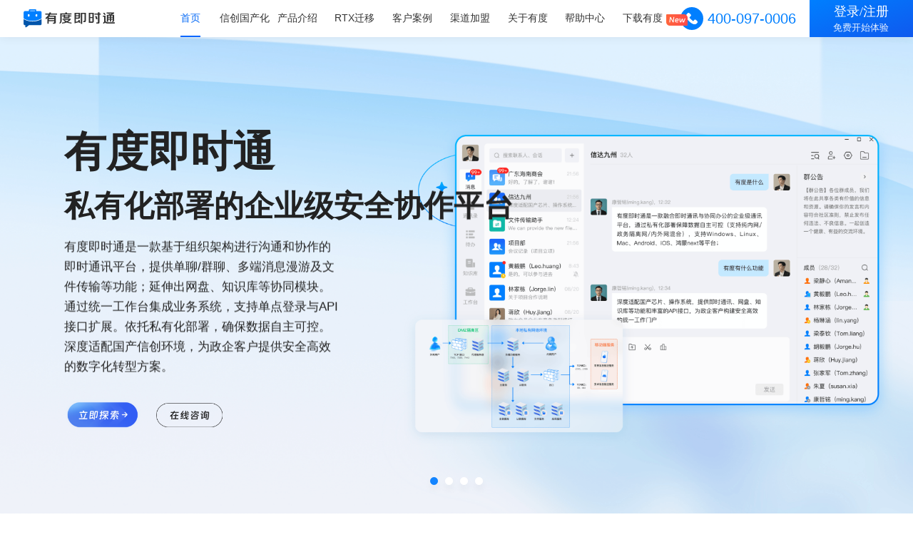

--- FILE ---
content_type: text/html; charset=utf-8
request_url: https://youdu.cn/about/xw/yhgs/135/
body_size: 8694
content:
<!DOCTYPE html>

<html xml:lang="zh-CN" lang="zh-CN">



<head>

    <meta charset="UTF-8">

    <meta name="renderer" content="webkit">

    <meta name="force-rendering" content="webkit">

    <meta http-equiv="X-UA-Compatible" content="IE=Edge,chrome=1">

    <meta name="format-detection" content="telephone=no,telephone=no,email=no,adress=no">

    <meta name="viewport" content="width=device-width,user-scalable=no,initial-scale=1.0,maximum-scale=1.0,minimum-scale=1.0">
    
    <meta name="baidu-site-verification" content="codeva-epfmMDEobz" />
    
    <title></title>

	<meta name="keywords" content="" />

	<meta name="description" content="" />

    <meta name="msvalidate.01" content="F0786B86A76EBB7664C6E4A31FCFCB4B" />
    
    <meta name="sogou_site_verification" content="jw7trKXRJ7" />

    <meta name="360-site-verification" content="1bd6ae2e73c275804e63bcd7120209e8" />

    <link rel="icon" href="/uploads/images/20230223/5d0d7f957f2938d55e1a625186b95130.png" type="image/x-icon">

    <link rel="stylesheet" href="/static/modules/cms/css/extend.css">

    <link rel="stylesheet" href="/static/modules/cms/css/style.css">

    <link rel="stylesheet" href="/static/modules/cms/css/xy-style.css?2025-5-7">

    <link rel="stylesheet" href="/static/modules/cms/css/x-style.css">
    
    <link rel="stylesheet" href="/static/libs/layui_exts/ueditor/themes/iframe.css">

    <link rel="canonical" href="https://youdu.cn/about/xw/yhgs/135/">

    <style>
        @font-face {
            font-family: 'DingTalk-JinBuTi';
            src: url('/static/modules/cms/css/DingTalk JinBuTi.ttf') format('truetype');
            font-weight: normal;
            font-style: normal;
            font-display: swap; /* 提高性能的字体加载策略 */
        }
        
        /* 可以定义一个通用类，方便在任何元素上应用这个字体 */
        .dingtalk-font {
            font-family: 'DingTalk-JinBuTi', sans-serif;
        }
        
        /* 您现有的其他样式... */
    </style>

    <script src="/static/modules/cms/js/svg-inject.min.js"></script>

    <script src="/static/libs/jquery/jquery.min.js"></script>

    
    <style>
    .Free-trial-btn {
        display: flex;
        flex-direction: column;
        align-items: center;
        padding: 8px 20px;
        text-align: center;
        line-height: 1.2;
    }

    .Free-trial-btn .login-text {
        font-family: PingFangSC-Medium;
        font-weight: 500;
    }

    .Free-trial-btn .trial-text {
        opacity: 0.9;
        font-family: PingFangSC-Regular;
        font-weight: 400;
        margin-top: 4px;
    }

    /* 媒体查询 - 移动端 */
    @media screen and (max-width: 768px) {
        .Free-trial-btn .login-text {
            font-size: 0.23rem;
        }
        
        .Free-trial-btn .trial-text {
            font-size: 0.2rem;
        }
    }
    
    /* 媒体查询 - PC端 */
    @media screen and (min-width: 769px) {
        .Free-trial-btn .login-text {
            font-size: 18px;
        }
        
        .Free-trial-btn .trial-text {
            font-size: 13px;
        }
    }

    /* 新标签样式 */
    .m-link a {
        position: relative;
        display: inline-flex;
        align-items: center;
    }
    
    /* 新标签样式 - 使用::after伪元素 */
    .m-link a[data-id="24"] {
        position: relative;
        padding-right: 0; /* 移除额外的padding */
    }
    
    .m-link a[data-id="24"]::after {
        content: "New";
        position: absolute;
        top: 0.3rem; /* 调整位置到顶部 */
        right: -35px; /* 向右偏移，不影响原文本 */
        width: 30px;
        height: 16px;
        background-image: linear-gradient(270deg, #FF4B4B 2%, #FF663B 100%);
        border-radius: 1px 5px 1px 5px;
        color: white;
        font-size: 10px;
        display: flex;
        align-items: center;
        justify-content: center;
        font-family: DingTalk-JinBuTi;
        font-weight: JinBuTi;
        line-height: 15px;
        transform: none; /* 移除Y轴变换 */
    }

    /* 添加自定义下划线样式，确保只在文字下方 */
    .m-link a[data-id="24"]::before {
        content: "";
        position: absolute;
        bottom: -5px; /* 距离文字底部的距离 */
        left: 0;
        width: 100%; /* 与文字宽度一致 */
        height: 2px; /* 下划线高度 */
        display: none; /* 默认隐藏 */
    }

    /* 鼠标悬停时显示下划线 */
    .m-link a[data-id="24"]:hover::before {
        display: block;
    }

    /* 如果需要让下划线始终显示，而不仅在悬停时 */
    .header .menu ul li.on .m-link a[data-id="24"]::before {
        display: block;
    }
    </style>
</head>



<body>



    <!-- header -->

    <div class="header">

        <div class="box">

            <div class="logo"><a href="/"><img src="/uploads/images/20230221/1496af1bceaef3095643d7805ad19b6e.svg" alt=""></a></div>

            <div class="right">

                <div class="close">

                    <span></span>

                    <span></span>

                    <span></span>

                </div>

                <div class="right-box">

                    <div class="menu">

                        <ul>

                            
                                <li >
                                    
                                    <div class="m-link">

                                        <a href='/' data-id="1">
                                            首页                                        </a>

                                        
                                    </div>

                                    

                                    
                                </li>

                            

                            
                                <li >
                                    
                                    <div class="m-link">

                                        <a href='/xcgch' data-id="37">
                                            信创国产化                                        </a>

                                                                                <div class="icon"><img src="/static/modules/cms/images/arrow.svg" onload="SVGInject(this)" alt=""></div>
                                        
                                    </div>

                                    

                                    
                                    <div class="s-menu s-help">

                                        <div class="s-boxs">

                                            <div class="stbox">

                                                <div class="t1">信创国产化</div>

                                                <div class="t2">完整支持国产芯片、操作系统，有效满足国产计算平台办公需求</div>

                                                <a href='/xcgch'class="public-btn">信创国产化</a>
                                            </div>

                                            <div class="rmenu">
                                                                                                <div class="rs">
                                                                                                        <div class="t1">信创国产化</div>
                                                                                                                                                    
                                                    <a href='/xcgch#advantage' class="rsa"> 兼容优势</a>
                                                
                                                

                                                                                                
                                                    <a href='/xcgch#certification' class="rsa"> 兼容认证</a>
                                                
                                                

                                                                                                
                                                    <a href='/xcgch#core' class="rsa"> 五大核心价值</a>
                                                
                                                

                                                                                                
                                                    <a href='/xcgch#scenario' class="rsa"> 应用场景</a>
                                                
                                                

                                                
                                            </div>

                                        </div>

                                    </div>

                                    
                                </li>

                            

                            
                                <li >

                                    <div class="m-link">

                                        <a href='/cp/jstx'>产品介绍</a>

                                        <div class="icon"><img src="/static/modules/cms/images/arrow.svg" onload="SVGInject(this)" alt=""></div>

                                    </div>

                                    <div class="s-menu s-help">

                                        <div class="s-boxs">

                                            <div class="stbox">

                                                <div class="t1">产品介绍</div>

                                                <div class="t2">提供即时通讯、协同办公、工作门户、RTX迁移等功能</div>


                                                <a href="/license?utm_source=cp" class="public-btn">免费试用</a>

                                            </div>

                                            <div class="rmenu">
                                                                                               <div class="rs">
                                                                                                        <div class="t1">产品功能</div>
                                                                                                                                                    
                                                    <a href="/cp/jstx" class="rsa"> 即时通讯</a>
                                                
                                                                                                
                                                                                                
                                                    <a href="/cp/xtbg" class="rsa"> 协同办公</a>
                                                
                                                                                                
                                                                                                
                                                    <a href="/cp/gzmh" class="rsa"> 工作门户</a>
                                                
                                                                                                
                                                                                                
                                                    <a href="/cp/rtx" class="rsa"> RTX迁移</a>
                                                
                                                                                                
                                                                                                
                                                    <a href="/cp/ydzsk" class="rsa"> 知识库</a>
                                                
                                                                                                </div>
                                                                                                                                                
                                                
                                                

                                                                                                <div class="rs">
                                                                                                        <div class="t1">安全优势</div>
                                                                                                                                                    
                                                    <a href="/cp/aqgn" class="rsa"> 安全功能</a>
                                                
                                                                                                
                                                                                                
                                                    <a href="/cp/kkkg" class="rsa"> 可控可管</a>
                                                
                                                                                                
                                                                                                
                                                    <a href="/cp/lhbs" class="rsa"> 灵活部署</a>
                                                
                                                                                                </div>
                                                                                                                                                
                                                
                                                

                                                                                                <div class="rs">
                                                                                                        <div class="t1">增值服务</div>
                                                                                                                                                    
                                                    <a href="/cp/dzhxq" class="rsa"> 定制化需求</a>
                                                
                                                                                                
                                                                                                
                                                    <a href="/cp/zzfw" class="rsa"> 增值功能</a>
                                                
                                                                                                </div>
                                                                                                                                                
                                                
                                                

                                                                                                
                                                
                                                
                                            </div>

                                        </div>

                                    </div>

                                </li>

                                

                            
                                <li >
                                    
                                    <div class="m-link">

                                        <a href='/rtx' data-id="80">
                                            RTX迁移                                        </a>

                                        
                                    </div>

                                    

                                    
                                </li>

                            

                            
                                <li >
                                    
                                    <div class="m-link">

                                        <a href='/al' data-id="2">
                                            客户案例                                        </a>

                                                                                <div class="icon"><img src="/static/modules/cms/images/arrow.svg" onload="SVGInject(this)" alt=""></div>
                                        
                                    </div>

                                    

                                    
                                    <div class="s-menu s-help">

                                        <div class="s-boxs">

                                            <div class="stbox">

                                                <div class="t1">客户案例</div>

                                                <div class="t2">有度为客户提供即时通讯及实时协作能力，打造安全可靠的工作交流平台，助力客户安全高效办公 </div>

                                                <a href='/al'class="public-btn">客户案例</a>
                                            </div>

                                            <div class="rmenu">
                                                                                                <div class="rs">
                                                                                                        <div class="t1">客户案例</div>
                                                                                                                                                    
                                                    <a href='/al/zhengfujigou' class="rsa"> 政府/事业单位</a>
                                                
                                                

                                                                                                
                                                    <a href='/al/jinrong' class="rsa"> 金融</a>
                                                
                                                

                                                                                                
                                                    <a href='/al/zhizaoye' class="rsa"> 制造业</a>
                                                
                                                

                                                                                                
                                                    <a href='/al/jianzhu' class="rsa"> 建筑</a>
                                                
                                                

                                                                                                
                                                    <a href='/al/nengyuan' class="rsa"> 能源</a>
                                                
                                                                                                </div>
                                                                                                

                                                                                                <div class="rs">
                                                                                                        <div class="t1"></div>
                                                                                                                                                    
                                                    <a href='/al/chuanmei' class="rsa"> 传媒</a>
                                                
                                                

                                                                                                
                                                    <a href='/al/yiliao' class="rsa"> 医疗</a>
                                                
                                                

                                                                                                
                                                    <a href='/al/youxi' class="rsa"> 游戏</a>
                                                
                                                

                                                                                                
                                                    <a href='/al/pifalingshou' class="rsa"> 批发/零售</a>
                                                
                                                

                                                                                                
                                                    <a href='/al/jiaoyu' class="rsa"> 教育</a>
                                                
                                                                                                </div>
                                                                                                

                                                                                                <div class="rs">
                                                                                                        <div class="t1"></div>
                                                                                                                                                    
                                                    <a href='/al/itfuwu' class="rsa"> IT服务</a>
                                                
                                                

                                                
                                            </div>

                                        </div>

                                    </div>

                                    
                                </li>

                            

                            
                                <li >
                                    
                                    <div class="m-link">

                                        <a href='/qdjm' data-id="85">
                                            渠道加盟                                        </a>

                                        
                                    </div>

                                    

                                    
                                </li>

                            

                            
                                <li >
                                    
                                    <div class="m-link">

                                        <a href='/about' data-id="40">
                                            关于有度                                        </a>

                                                                                <div class="icon"><img src="/static/modules/cms/images/arrow.svg" onload="SVGInject(this)" alt=""></div>
                                        
                                    </div>

                                    

                                    
                                    <div class="s-menu s-help">

                                        <div class="s-boxs">

                                            <div class="stbox">

                                                <div class="t1">关于有度</div>

                                                <div class="t2">有度
让工作张弛有度 安全高效</div>

                                                <a href='/about'class="public-btn">关于有度</a>
                                            </div>

                                            <div class="rmenu">
                                                                                                <div class="rs">
                                                                                                        <div class="t1">关于有度</div>
                                                                                                                                                    
                                                    <a href='/about/contact' class="rsa"> 联系我们</a>
                                                
                                                

                                                                                                
                                                    <a href='/about/career' class="rsa"> 加入我们</a>
                                                
                                                

                                                                                                
                                                    <a href='/about/xw' class="rsa"> 新闻资讯</a>
                                                
                                                

                                                                                                
                                                    <a href='/about/bk' class="rsa"> 有度博客</a>
                                                
                                                

                                                                                                
                                                    <a href='/about/fzsm' class="rsa"> 反诈声明</a>
                                                
                                                                                                </div>
                                                                                                

                                                
                                            </div>

                                        </div>

                                    </div>

                                    
                                </li>

                            

                            
                                <li >
                                    
                                    <div class="m-link">

                                        <a href='/doc' data-id="32">
                                            帮助中心                                        </a>

                                                                                <div class="icon"><img src="/static/modules/cms/images/arrow.svg" onload="SVGInject(this)" alt=""></div>
                                        
                                    </div>

                                    

                                    
                                    <div class="s-menu s-help">

                                        <div class="s-boxs">

                                            <div class="stbox">

                                                <div class="t1">帮助中心</div>

                                                <div class="t2">提供有度的产品文档、用户指南、管理员指南、开发者文档等。</div>

                                                <a href='/doc'class="public-btn">帮助中心</a>
                                            </div>

                                            <div class="rmenu">
                                                                                                <div class="rs">
                                                                                                        <div class="t1">帮助中心</div>
                                                                                                                                                    
                                                    <a href='/doc/docdownload' class="rsa"> 文档下载</a>
                                                
                                                

                                                                                                
                                                    <a href='/doc#1' target=_blank  class="rsa"> 用户指南</a>
                                                
                                                

                                                                                                
                                                    <a href='/doc#14' target=_blank  class="rsa"> 管理员指南</a>
                                                
                                                

                                                                                                
                                                    <a href='/doc#41' target=_blank  class="rsa"> 开发者文档</a>
                                                
                                                

                                                                                                
                                                    <a href=' https://support.qq.com/products/593639' target=_blank  class="rsa"> 意见反馈</a>
                                                
                                                                                                </div>
                                                                                                

                                                
                                            </div>

                                        </div>

                                    </div>

                                    
                                </li>

                            

                            
                                <li >
                                    
                                    <div class="m-link">

                                        <a href='/download/client' data-id="24">
                                            下载有度                                        </a>

                                                                                <div class="icon"><img src="/static/modules/cms/images/arrow.svg" onload="SVGInject(this)" alt=""></div>
                                        
                                    </div>

                                    

                                    
                                    <div class="s-menu s-help">

                                        <div class="s-boxs">

                                            <div class="stbox">

                                                <div class="t1">下载有度</div>

                                                <div class="t2">支持Windows、Linux、Mac、Android、iOS等原生平台，消息多终端漫游。</div>

                                                <a href='/download/client'class="public-btn">下载有度</a>
                                            </div>

                                            <div class="rmenu">
                                                                                                <div class="rs">
                                                                                                        <div class="t1">下载有度</div>
                                                                                                                                                    
                                                    <a href='/download/client' class="rsa"> 客户端下载</a>
                                                
                                                

                                                                                                
                                                    <a href='/download/server' class="rsa"> 服务端下载</a>
                                                
                                                

                                                                                                
                                                    <a href='/download/gengxinrizhi' class="rsa"> 更新日志</a>
                                                
                                                

                                                
                                            </div>

                                        </div>

                                    </div>

                                    
                                </li>

                            

                            
                                        

                        </ul>

                    </div>

                    <div class="other">

                        <div class="tel"><img src="/static/modules/cms/images/tel.svg" alt=""> 400-097-0006</div>

                        <a href="https://account.youdu.cn/login" class="btn Free-trial Free-trial-btn" target="_blank">
                            <span class="login-text">登录/注册</span>
                            <span class="trial-text">免费开始体验</span>
                        </a>

                    </div>

                </div>

            </div>

        </div>

    </div>

    <script>
    // 获取URL中的bd_vid参数
    function getQueryParam(name) {
        const urlParams = new URLSearchParams(window.location.search);
        return urlParams.get(name);
    }

    // 设置cookie
    function setCookie(name, value, days) {
        const expires = new Date();
        expires.setTime(expires.getTime() + (days * 24 * 60 * 60 * 1000));
        document.cookie = name + '=' + encodeURIComponent(value) + ';expires=' + expires.toUTCString() + ';path=/';
    }

    // 获取cookie
    function getCookie(name) {
        const nameEQ = name + "=";
        const ca = document.cookie.split(';');
        for(let i = 0; i < ca.length; i++) {
            let c = ca[i];
            while (c.charAt(0) === ' ') c = c.substring(1, c.length);
            if (c.indexOf(nameEQ) === 0) return decodeURIComponent(c.substring(nameEQ.length, c.length));
        }
        return null;
    }

    // 获取bd_vid参数并存储到cookie中
    const bd_vid = getQueryParam('bd_vid');
    if (bd_vid) {
        setCookie('bd_vid', bd_vid, 30); // 存储30天
    }

    // 修改登录/注册链接
    document.addEventListener('DOMContentLoaded', function() {
        const loginLink = document.querySelector('a.Free-trial');
        if (loginLink) {
            const storedBdVid = getCookie('bd_vid');
            if (storedBdVid) {
                const href = loginLink.href;
                const separator = href.includes('?') ? '&' : '?';
                loginLink.href = href + separator + 'bd_vid=' + encodeURIComponent(storedBdVid);
            }
        }
    });
</script>
<style>
    .notfound {
        width: 100%;
        background: #f8f8f8;
        padding: 1rem 0;
    }

    .notfound .box {
        width: 1200px;
        max-width: 90%;
        position: relative;
        margin: auto;
    }

    .notfound .box .img {
        width: 100%;
    }

    .notfound .box .img img {
        width: 100%;
    }

    .notfound .box .tbox {
        position: absolute;
        left: 32%;
        top: 0.62rem;
        z-index: 2;
    }

    @media (max-width:991px) {
        .notfound .box .tbox {
            position: relative;
            left: initial;
            top: initial;
            text-align: center;
            margin-top: -0.6rem;
        }
    }

    .notfound .box .tbox .t1 {
        font-size: 24px;
        color: #2d2d2d;
        line-height: 34px;
    }

    @media (max-width:991px) {
        .notfound .box .tbox .t1 {}
    }

    .notfound .box .tbox .t2 {
        line-height: 26px;
        color: #333;
        margin-top: 0.1rem;
    }

    .notfound .box .public-btn {
        position: absolute;
        left: 50%;
        transform: translateX(-50%);
        bottom: 0.86rem;
        z-index: 2;
        background: #017cfe;
        color: #fff;
    }

    @media (max-width:991px) {
        .notfound .box .public-btn {
            position: relative;
            bottom: initial;
            margin-top: 0.5rem;
        }
    }
</style>
<!-- 顶部占位 -->
<div class="head-height"></div>



<!-- 404 -->
<div class="notfound">
    <div class="box">
        <div class="img"><img src="/static/modules/cms/images/404.png" alt=""></div>
        <div class="tbox">
            <div class="t1">哎呀，页面走失了！</div>
            <div class="t2"><span id="time">3</span>秒后自动跳转至首页</div>
        </div>
        <a href="/" class="public-btn">回到首页</a>
    </div>
</div>



<div class="pub-box1">

	<div class="bg"><img src="/static/modules/cms/images/pub-box1-bg.png" alt=""></div>

	<div class="container-index">

		<h2 class="title">免费试用，探索有度更多产品功能</h2>

		<div class="ckbox">

			
			<a href="/about/contact" class="public-btn">联系我们</a>

			
			<a href="/license?utm_source=footer_banner" class="public-btn">免费试用</a>

			
		</div>

	</div>

</div>





<!-- <a target="blank" class="fixed-zxzx" href="https://affim.baidu.com/unique_71297776/chat?siteId=22302859&amp;userId=71297776&amp;siteToken=b58a67e1ba216948600f6188201e0630">
	<div class="icon"><img src="/uploads/20230217/82e2019f5896a398e3cbc3d3258e2b7c.svg" alt=""></div>
	<div class="txt">在线咨询</div>
</a>
 -->

<div class="flex-right">
	
	<a target="blank" 
		class="flex-zxzx" href="https://affim.baidu.com/unique_71297776/chat?siteId=22302859&userId=71297776&siteToken=b58a67e1ba216948600f6188201e0630" 	>
		<div class="icon"><img src="/uploads/20230217/82e2019f5896a398e3cbc3d3258e2b7c.svg" alt=""></div>
		<div class="txt">在线咨询</div>
			</a>
	
	<a target="blank" 
			>
		<div class="icon"><img src="/uploads/20230217/657e8c15851df76391e58a2914aa6f22.svg" alt=""></div>
		<div class="txt">购买咨询</div>
				<div class="img-tc"><img src="/uploads/20250716/e6c31770ff02d2f31913789e01c1d396.png" alt=""></div>
			</a>
	
	<a target="blank" 
		href="/license?utm_source=suspension" 	>
		<div class="icon"><img src="/uploads/20230217/2cfcbb5ac80b8ff01f9eae13d159bf36.svg" alt=""></div>
		<div class="txt">免费试用</div>
			</a>
	
	<a target="blank" 
		href="tel:400-097-0006" 	>
		<div class="icon"><img src="/uploads/20230217/c5b284319dd47555d0caf8c281c0a070.svg" alt=""></div>
		<div class="txt">联系电话</div>
				<div class="tel-tc">
			<p class="t1">电话咨询</p>
			<p class="t2">400-097-0006</p>
		</div>
			</a>
	
	<a target="blank" 
			>
		<div class="icon"><img src="/uploads/20250711/3209fa3cc59920b49b98c00ef3a5b55f.png" alt=""></div>
		<div class="txt">使用问题</div>
				<div class="img-tc"><img src="/uploads/20250711/d182f5404cbf592f0489bd521ac979e7.png" alt=""></div>
			</a>
		
	<!-- <a href="javascript:;" id="c-go-top">
		<div class="icon"><img src="/static/modules/cms/images/f-r-icon5.png" alt=""></div>
		<div class="txt">回到顶部</div>
	</a> -->
</div>





<!-- 底部 -->

<div class="footer">

	<div class="container-index">

		<div class="top">

			<div class="left">

				<ul>

					
					<li>

						<div class="t1">信创国产化</div>

						
						<div class="ts"><a href='/xcgch#advantage' class="a-link">兼容优势</a></div>

						
						<div class="ts"><a href='/xcgch#certification' class="a-link">兼容认证</a></div>

						
						<div class="ts"><a href='/xcgch#core' class="a-link">五大核心价值</a></div>

						
						<div class="ts"><a href='/xcgch#scenario' class="a-link">应用场景</a></div>

						
						

						
					</li>

					


					
					<li>

						<div class="t1">产品介绍</div>

						
						<div class="ts"><a href="/cp/jstx" class="a-link">即时通讯</a></div>

						
						<div class="ts"><a href="/cp/xtbg" class="a-link">协同办公</a></div>

						
						<div class="ts"><a href="/cp/gzmh" class="a-link">工作门户</a></div>

						
						<div class="ts"><a href="/cp/aqgn" class="a-link">安全功能</a></div>

						
						<div class="ts"><a href="/cp/kkkg" class="a-link">可控可管</a></div>

						
						<div class="ts"><a href="/cp/lhbs" class="a-link">灵活部署</a></div>

						
						<div class="ts"><a href="/cp/dzhxq" class="a-link">定制化需求</a></div>

						
						<div class="ts"><a href="/cp/zzfw" class="a-link">增值功能</a></div>

						
						<div class="ts"><a href="/cp/rtx" class="a-link">RTX迁移</a></div>

						
						<div class="ts"><a href="/cp/ydzsk" class="a-link">知识库</a></div>

						
						

					</li>

					


					
					<li>

						<div class="t1">RTX迁移</div>

						
					</li>

					


					
					<li>

						<div class="t1">客户案例</div>

						
						<div class="ts"><a href='/al/zhengfujigou' class="a-link">政府/事业单位</a></div>

						
						<div class="ts"><a href='/al/jinrong' class="a-link">金融</a></div>

						
						<div class="ts"><a href='/al/zhizaoye' class="a-link">制造业</a></div>

						
						<div class="ts"><a href='/al/jianzhu' class="a-link">建筑</a></div>

						
						<div class="ts"><a href='/al/nengyuan' class="a-link">能源</a></div>

						
						<div class="ts"><a href='/al/chuanmei' class="a-link">传媒</a></div>

						
						<div class="ts"><a href='/al/yiliao' class="a-link">医疗</a></div>

						
						<div class="ts"><a href='/al/youxi' class="a-link">游戏</a></div>

						
						<div class="ts"><a href='/al/pifalingshou' class="a-link">批发/零售</a></div>

						
						<div class="ts"><a href='/al/jiaoyu' class="a-link">教育</a></div>

						
						<div class="ts"><a href='/al/itfuwu' class="a-link">IT服务</a></div>

						
						

						
					</li>

					


					
					<li>

						<div class="t1">渠道加盟</div>

						
					</li>

					


					
					<li>

						<div class="t1">关于有度</div>

						
						<div class="ts"><a href='/about/contact' class="a-link">联系我们</a></div>

						
						<div class="ts"><a href='/about/career' class="a-link">加入我们</a></div>

						
						<div class="ts"><a href='/about/xw' class="a-link">新闻资讯</a></div>

						
						<div class="ts"><a href='/about/bk' class="a-link">有度博客</a></div>

						
						<div class="ts"><a href='/about/fzsm' class="a-link">反诈声明</a></div>

						
						

						
					</li>

					


					
					<li>

						<div class="t1">帮助中心</div>

						
						<div class="ts"><a href='/doc/docdownload' class="a-link">文档下载</a></div>

						
						<div class="ts"><a href='/doc#1' target=_blank  class="a-link">用户指南</a></div>

						
						<div class="ts"><a href='/doc#14' target=_blank  class="a-link">管理员指南</a></div>

						
						<div class="ts"><a href='/doc#41' target=_blank  class="a-link">开发者文档</a></div>

						
						<div class="ts"><a href=' https://support.qq.com/products/593639' target=_blank  class="a-link">意见反馈</a></div>

						
						

						
					</li>

					


					
					<li>

						<div class="t1">下载有度</div>

						
						<div class="ts"><a href='/download/client' class="a-link">客户端下载</a></div>

						
						<div class="ts"><a href='/download/server' class="a-link">服务端下载</a></div>

						
						<div class="ts"><a href='/download/gengxinrizhi' class="a-link">更新日志</a></div>

						
						

						
					</li>

					


					
					

				</ul>

			</div>

			<div class="right">

				<div class="t1">关注或联系我们</div>

				<div class="t2">客服电话：<span>400-097-0006</span></div>

				<div class="t3">技术支持：support@xindatech.cn 投诉举报：0756-3232110</div>

				<div class="ewm">

					
					<span><img src="/uploads/images/20230227/41ced34b8ab4250a6026fcc01079970a.jpg" alt="关注公众号"></span>

					
					<span><img src="/uploads/images/20230227/a7fb5a1d5cdf507bb2cfd6ba76be9aab.png" alt="知乎入口"></span>

					
				</div>

				<div class="btn">

					<a href="/download/client" class="public-btn">下载 <img src="/static/modules/cms/images/load.svg"
							onload="SVGInject(this)" alt=""></a>

					<a href="https://account.youdu.cn/login?utm_source=footer_menu"
						class="public-btn">免费试用</a>

				</div>

			</div>

		</div>

		<div class="content">

			<div class="copyright">

				©2025 珠海信达九州科技有限公司 <a class="a_link" href="https://beian.miit.gov.cn" target="_blank"
					rel="nofollow">粤ICP备15035175号  <a target="_blank" href="http://www.beian.gov.cn/portal/registerSystemInfo?recordcode=44040202001474"> <img src="/uploads/images/20230825/d0289dc0a46fc5b15b3363ffa78cf6c7.png" /> 粤公网安备 44040202001474号 </a></a>
				<!-- <a class="a_link" href="https://www.growthman.cn" target="_blank" rel="nofollow">By Growthman</a> -->
			</div>

			<div class="right-menu">

				<ul>

					
					<li><a href="/sitemap">网站地图</a></li>

					
					<li><a href="/protocol">用户协议</a></li>

					
					<li><a href="/terms">服务协议</a></li>

					
					<li><a href="/privacy">隐私政策</a></li>

					
				</ul>

			</div>

		</div>

	</div>

</div>



<script src="/static/modules/cms/js/extend.js"></script>

<script src="/static/modules/cms/layui-v2.6.8/layui/layui.js"></script>

<script src="/static/modules/cms/js/public.js?20250808"></script>

<script>
var _hmt = _hmt || [];
(function() {
 var hm = document.createElement("script");
 hm.src = "https://hm.baidu.com/hm.js?b58a67e1ba216948600f6188201e0630";
 var s = document.getElementsByTagName("script")[0]; 
 s.parentNode.insertBefore(hm, s);
})();
</script>

<script> var _mtj = _mtj || []; (function () { var mtj = document.createElement("script"); mtj.src = "https://node93.aizhantj.com:21233/tjjs/?k=z3xjuupenwv"; var s = document.getElementsByTagName("script")[0]; s.parentNode.insertBefore(mtj, s); })(); </script>



<script type="text/javascript">
    function delayURL(url) {
        var delay = document.getElementById("time").innerHTML;
        if (delay > 0) {
            delay--;
            document.getElementById("time").innerHTML = delay;
        } else {
            window.top.location.href = url;
        }
        setTimeout(function () {
            delayURL(url);
        }, 1000);
    }
    delayURL("/");
</script>
</body>

</html>

--- FILE ---
content_type: text/html; charset=utf-8
request_url: https://youdu.cn/
body_size: 20040
content:
<!DOCTYPE html>

<html xml:lang="zh-CN" lang="zh-CN">



<head>

    <meta charset="UTF-8">

    <meta name="renderer" content="webkit">

    <meta name="force-rendering" content="webkit">

    <meta http-equiv="X-UA-Compatible" content="IE=Edge,chrome=1">

    <meta name="format-detection" content="telephone=no,telephone=no,email=no,adress=no">

    <meta name="viewport" content="width=device-width,user-scalable=no,initial-scale=1.0,maximum-scale=1.0,minimum-scale=1.0">
    
    <meta name="baidu-site-verification" content="codeva-epfmMDEobz" />
    
    <title>有度-国产政府企业即时通讯及协同办公平台|私有化部署</title>

	<meta name="keywords" content="有度即时通,政府即时通讯,企业即时通讯,局域网即时通讯软件,内网即时通讯,私有化部署,协同办公" />

	<meta name="description" content="有度是一个融合即时通讯（im）、实时协作于一体的办公软件，专注私有化部署，支持内网、局域网、内外网混合等多种环境下使用。支持Windows、Linux、Mac、Android、iOS等原生平台，完整支持国产芯片、操作系统和数据库。提供即时通讯、在线文档、网盘、会议等功能和丰富的API接口。帮助企业降低沟通成本，提高办公效率。" />

    <meta name="msvalidate.01" content="F0786B86A76EBB7664C6E4A31FCFCB4B" />
    
    <meta name="sogou_site_verification" content="jw7trKXRJ7" />

    <meta name="360-site-verification" content="1bd6ae2e73c275804e63bcd7120209e8" />

    <link rel="icon" href="/uploads/images/20230223/5d0d7f957f2938d55e1a625186b95130.png" type="image/x-icon">

    <link rel="stylesheet" href="/static/modules/cms/css/extend.css">

    <link rel="stylesheet" href="/static/modules/cms/css/style.css">

    <link rel="stylesheet" href="/static/modules/cms/css/xy-style.css?2025-5-7">

    <link rel="stylesheet" href="/static/modules/cms/css/x-style.css">
    
    <link rel="stylesheet" href="/static/libs/layui_exts/ueditor/themes/iframe.css">

    <link rel="canonical" href="https://youdu.cn/">

    <style>
        @font-face {
            font-family: 'DingTalk-JinBuTi';
            src: url('/static/modules/cms/css/DingTalk JinBuTi.ttf') format('truetype');
            font-weight: normal;
            font-style: normal;
            font-display: swap; /* 提高性能的字体加载策略 */
        }
        
        /* 可以定义一个通用类，方便在任何元素上应用这个字体 */
        .dingtalk-font {
            font-family: 'DingTalk-JinBuTi', sans-serif;
        }
        
        /* 您现有的其他样式... */
    </style>

    <script src="/static/modules/cms/js/svg-inject.min.js"></script>

    <script src="/static/libs/jquery/jquery.min.js"></script>

    
    <style>
    .Free-trial-btn {
        display: flex;
        flex-direction: column;
        align-items: center;
        padding: 8px 20px;
        text-align: center;
        line-height: 1.2;
    }

    .Free-trial-btn .login-text {
        font-family: PingFangSC-Medium;
        font-weight: 500;
    }

    .Free-trial-btn .trial-text {
        opacity: 0.9;
        font-family: PingFangSC-Regular;
        font-weight: 400;
        margin-top: 4px;
    }

    /* 媒体查询 - 移动端 */
    @media screen and (max-width: 768px) {
        .Free-trial-btn .login-text {
            font-size: 0.23rem;
        }
        
        .Free-trial-btn .trial-text {
            font-size: 0.2rem;
        }
    }
    
    /* 媒体查询 - PC端 */
    @media screen and (min-width: 769px) {
        .Free-trial-btn .login-text {
            font-size: 18px;
        }
        
        .Free-trial-btn .trial-text {
            font-size: 13px;
        }
    }

    /* 新标签样式 */
    .m-link a {
        position: relative;
        display: inline-flex;
        align-items: center;
    }
    
    /* 新标签样式 - 使用::after伪元素 */
    .m-link a[data-id="24"] {
        position: relative;
        padding-right: 0; /* 移除额外的padding */
    }
    
    .m-link a[data-id="24"]::after {
        content: "New";
        position: absolute;
        top: 0.3rem; /* 调整位置到顶部 */
        right: -35px; /* 向右偏移，不影响原文本 */
        width: 30px;
        height: 16px;
        background-image: linear-gradient(270deg, #FF4B4B 2%, #FF663B 100%);
        border-radius: 1px 5px 1px 5px;
        color: white;
        font-size: 10px;
        display: flex;
        align-items: center;
        justify-content: center;
        font-family: DingTalk-JinBuTi;
        font-weight: JinBuTi;
        line-height: 15px;
        transform: none; /* 移除Y轴变换 */
    }

    /* 添加自定义下划线样式，确保只在文字下方 */
    .m-link a[data-id="24"]::before {
        content: "";
        position: absolute;
        bottom: -5px; /* 距离文字底部的距离 */
        left: 0;
        width: 100%; /* 与文字宽度一致 */
        height: 2px; /* 下划线高度 */
        display: none; /* 默认隐藏 */
    }

    /* 鼠标悬停时显示下划线 */
    .m-link a[data-id="24"]:hover::before {
        display: block;
    }

    /* 如果需要让下划线始终显示，而不仅在悬停时 */
    .header .menu ul li.on .m-link a[data-id="24"]::before {
        display: block;
    }
    </style>
</head>



<body>



    <!-- header -->

    <div class="header">

        <div class="box">

            <div class="logo"><a href="/"><img src="/uploads/images/20230221/1496af1bceaef3095643d7805ad19b6e.svg" alt=""></a></div>

            <div class="right">

                <div class="close">

                    <span></span>

                    <span></span>

                    <span></span>

                </div>

                <div class="right-box">

                    <div class="menu">

                        <ul>

                            
                                <li class="on">
                                    
                                    <div class="m-link">

                                        <a href='/' data-id="1">
                                            首页                                        </a>

                                        
                                    </div>

                                    

                                    
                                </li>

                            

                            
                                <li >
                                    
                                    <div class="m-link">

                                        <a href='/xcgch' data-id="37">
                                            信创国产化                                        </a>

                                                                                <div class="icon"><img src="/static/modules/cms/images/arrow.svg" onload="SVGInject(this)" alt=""></div>
                                        
                                    </div>

                                    

                                    
                                    <div class="s-menu s-help">

                                        <div class="s-boxs">

                                            <div class="stbox">

                                                <div class="t1">信创国产化</div>

                                                <div class="t2">完整支持国产芯片、操作系统，有效满足国产计算平台办公需求</div>

                                                <a href='/xcgch'class="public-btn">信创国产化</a>
                                            </div>

                                            <div class="rmenu">
                                                                                                <div class="rs">
                                                                                                        <div class="t1">信创国产化</div>
                                                                                                                                                    
                                                    <a href='/xcgch#advantage' class="rsa"> 兼容优势</a>
                                                
                                                

                                                                                                
                                                    <a href='/xcgch#certification' class="rsa"> 兼容认证</a>
                                                
                                                

                                                                                                
                                                    <a href='/xcgch#core' class="rsa"> 五大核心价值</a>
                                                
                                                

                                                                                                
                                                    <a href='/xcgch#scenario' class="rsa"> 应用场景</a>
                                                
                                                

                                                
                                            </div>

                                        </div>

                                    </div>

                                    
                                </li>

                            

                            
                                <li >

                                    <div class="m-link">

                                        <a href='/cp/jstx'>产品介绍</a>

                                        <div class="icon"><img src="/static/modules/cms/images/arrow.svg" onload="SVGInject(this)" alt=""></div>

                                    </div>

                                    <div class="s-menu s-help">

                                        <div class="s-boxs">

                                            <div class="stbox">

                                                <div class="t1">产品介绍</div>

                                                <div class="t2">提供即时通讯、协同办公、工作门户、RTX迁移等功能</div>


                                                <a href="/license?utm_source=cp" class="public-btn">免费试用</a>

                                            </div>

                                            <div class="rmenu">
                                                                                               <div class="rs">
                                                                                                        <div class="t1">产品功能</div>
                                                                                                                                                    
                                                    <a href="/cp/jstx" class="rsa"> 即时通讯</a>
                                                
                                                                                                
                                                                                                
                                                    <a href="/cp/xtbg" class="rsa"> 协同办公</a>
                                                
                                                                                                
                                                                                                
                                                    <a href="/cp/gzmh" class="rsa"> 工作门户</a>
                                                
                                                                                                
                                                                                                
                                                    <a href="/cp/rtx" class="rsa"> RTX迁移</a>
                                                
                                                                                                
                                                                                                
                                                    <a href="/cp/ydzsk" class="rsa"> 知识库</a>
                                                
                                                                                                </div>
                                                                                                                                                
                                                
                                                

                                                                                                <div class="rs">
                                                                                                        <div class="t1">安全优势</div>
                                                                                                                                                    
                                                    <a href="/cp/aqgn" class="rsa"> 安全功能</a>
                                                
                                                                                                
                                                                                                
                                                    <a href="/cp/kkkg" class="rsa"> 可控可管</a>
                                                
                                                                                                
                                                                                                
                                                    <a href="/cp/lhbs" class="rsa"> 灵活部署</a>
                                                
                                                                                                </div>
                                                                                                                                                
                                                
                                                

                                                                                                <div class="rs">
                                                                                                        <div class="t1">增值服务</div>
                                                                                                                                                    
                                                    <a href="/cp/dzhxq" class="rsa"> 定制化需求</a>
                                                
                                                                                                
                                                                                                
                                                    <a href="/cp/zzfw" class="rsa"> 增值功能</a>
                                                
                                                                                                </div>
                                                                                                                                                
                                                
                                                

                                                                                                
                                                
                                                
                                            </div>

                                        </div>

                                    </div>

                                </li>

                                

                            
                                <li >
                                    
                                    <div class="m-link">

                                        <a href='/rtx' data-id="80">
                                            RTX迁移                                        </a>

                                        
                                    </div>

                                    

                                    
                                </li>

                            

                            
                                <li >
                                    
                                    <div class="m-link">

                                        <a href='/al' data-id="2">
                                            客户案例                                        </a>

                                                                                <div class="icon"><img src="/static/modules/cms/images/arrow.svg" onload="SVGInject(this)" alt=""></div>
                                        
                                    </div>

                                    

                                    
                                    <div class="s-menu s-help">

                                        <div class="s-boxs">

                                            <div class="stbox">

                                                <div class="t1">客户案例</div>

                                                <div class="t2">有度为客户提供即时通讯及实时协作能力，打造安全可靠的工作交流平台，助力客户安全高效办公 </div>

                                                <a href='/al'class="public-btn">客户案例</a>
                                            </div>

                                            <div class="rmenu">
                                                                                                <div class="rs">
                                                                                                        <div class="t1">客户案例</div>
                                                                                                                                                    
                                                    <a href='/al/zhengfujigou' class="rsa"> 政府/事业单位</a>
                                                
                                                

                                                                                                
                                                    <a href='/al/jinrong' class="rsa"> 金融</a>
                                                
                                                

                                                                                                
                                                    <a href='/al/zhizaoye' class="rsa"> 制造业</a>
                                                
                                                

                                                                                                
                                                    <a href='/al/jianzhu' class="rsa"> 建筑</a>
                                                
                                                

                                                                                                
                                                    <a href='/al/nengyuan' class="rsa"> 能源</a>
                                                
                                                                                                </div>
                                                                                                

                                                                                                <div class="rs">
                                                                                                        <div class="t1"></div>
                                                                                                                                                    
                                                    <a href='/al/chuanmei' class="rsa"> 传媒</a>
                                                
                                                

                                                                                                
                                                    <a href='/al/yiliao' class="rsa"> 医疗</a>
                                                
                                                

                                                                                                
                                                    <a href='/al/youxi' class="rsa"> 游戏</a>
                                                
                                                

                                                                                                
                                                    <a href='/al/pifalingshou' class="rsa"> 批发/零售</a>
                                                
                                                

                                                                                                
                                                    <a href='/al/jiaoyu' class="rsa"> 教育</a>
                                                
                                                                                                </div>
                                                                                                

                                                                                                <div class="rs">
                                                                                                        <div class="t1"></div>
                                                                                                                                                    
                                                    <a href='/al/itfuwu' class="rsa"> IT服务</a>
                                                
                                                

                                                
                                            </div>

                                        </div>

                                    </div>

                                    
                                </li>

                            

                            
                                <li >
                                    
                                    <div class="m-link">

                                        <a href='/qdjm' data-id="85">
                                            渠道加盟                                        </a>

                                        
                                    </div>

                                    

                                    
                                </li>

                            

                            
                                <li >
                                    
                                    <div class="m-link">

                                        <a href='/about' data-id="40">
                                            关于有度                                        </a>

                                                                                <div class="icon"><img src="/static/modules/cms/images/arrow.svg" onload="SVGInject(this)" alt=""></div>
                                        
                                    </div>

                                    

                                    
                                    <div class="s-menu s-help">

                                        <div class="s-boxs">

                                            <div class="stbox">

                                                <div class="t1">关于有度</div>

                                                <div class="t2">有度
让工作张弛有度 安全高效</div>

                                                <a href='/about'class="public-btn">关于有度</a>
                                            </div>

                                            <div class="rmenu">
                                                                                                <div class="rs">
                                                                                                        <div class="t1">关于有度</div>
                                                                                                                                                    
                                                    <a href='/about/contact' class="rsa"> 联系我们</a>
                                                
                                                

                                                                                                
                                                    <a href='/about/career' class="rsa"> 加入我们</a>
                                                
                                                

                                                                                                
                                                    <a href='/about/xw' class="rsa"> 新闻资讯</a>
                                                
                                                

                                                                                                
                                                    <a href='/about/bk' class="rsa"> 有度博客</a>
                                                
                                                

                                                                                                
                                                    <a href='/about/fzsm' class="rsa"> 反诈声明</a>
                                                
                                                                                                </div>
                                                                                                

                                                
                                            </div>

                                        </div>

                                    </div>

                                    
                                </li>

                            

                            
                                <li >
                                    
                                    <div class="m-link">

                                        <a href='/doc' data-id="32">
                                            帮助中心                                        </a>

                                                                                <div class="icon"><img src="/static/modules/cms/images/arrow.svg" onload="SVGInject(this)" alt=""></div>
                                        
                                    </div>

                                    

                                    
                                    <div class="s-menu s-help">

                                        <div class="s-boxs">

                                            <div class="stbox">

                                                <div class="t1">帮助中心</div>

                                                <div class="t2">提供有度的产品文档、用户指南、管理员指南、开发者文档等。</div>

                                                <a href='/doc'class="public-btn">帮助中心</a>
                                            </div>

                                            <div class="rmenu">
                                                                                                <div class="rs">
                                                                                                        <div class="t1">帮助中心</div>
                                                                                                                                                    
                                                    <a href='/doc/docdownload' class="rsa"> 文档下载</a>
                                                
                                                

                                                                                                
                                                    <a href='/doc#1' target=_blank  class="rsa"> 用户指南</a>
                                                
                                                

                                                                                                
                                                    <a href='/doc#14' target=_blank  class="rsa"> 管理员指南</a>
                                                
                                                

                                                                                                
                                                    <a href='/doc#41' target=_blank  class="rsa"> 开发者文档</a>
                                                
                                                

                                                                                                
                                                    <a href=' https://support.qq.com/products/593639' target=_blank  class="rsa"> 意见反馈</a>
                                                
                                                                                                </div>
                                                                                                

                                                
                                            </div>

                                        </div>

                                    </div>

                                    
                                </li>

                            

                            
                                <li >
                                    
                                    <div class="m-link">

                                        <a href='/download/client' data-id="24">
                                            下载有度                                        </a>

                                                                                <div class="icon"><img src="/static/modules/cms/images/arrow.svg" onload="SVGInject(this)" alt=""></div>
                                        
                                    </div>

                                    

                                    
                                    <div class="s-menu s-help">

                                        <div class="s-boxs">

                                            <div class="stbox">

                                                <div class="t1">下载有度</div>

                                                <div class="t2">支持Windows、Linux、Mac、Android、iOS等原生平台，消息多终端漫游。</div>

                                                <a href='/download/client'class="public-btn">下载有度</a>
                                            </div>

                                            <div class="rmenu">
                                                                                                <div class="rs">
                                                                                                        <div class="t1">下载有度</div>
                                                                                                                                                    
                                                    <a href='/download/client' class="rsa"> 客户端下载</a>
                                                
                                                

                                                                                                
                                                    <a href='/download/server' class="rsa"> 服务端下载</a>
                                                
                                                

                                                                                                
                                                    <a href='/download/gengxinrizhi' class="rsa"> 更新日志</a>
                                                
                                                

                                                
                                            </div>

                                        </div>

                                    </div>

                                    
                                </li>

                            

                            
                                        

                        </ul>

                    </div>

                    <div class="other">

                        <div class="tel"><img src="/static/modules/cms/images/tel.svg" alt=""> 400-097-0006</div>

                        <a href="https://account.youdu.cn/login" class="btn Free-trial Free-trial-btn" target="_blank">
                            <span class="login-text">登录/注册</span>
                            <span class="trial-text">免费开始体验</span>
                        </a>

                    </div>

                </div>

            </div>

        </div>

    </div>

    <script>
    // 获取URL中的bd_vid参数
    function getQueryParam(name) {
        const urlParams = new URLSearchParams(window.location.search);
        return urlParams.get(name);
    }

    // 设置cookie
    function setCookie(name, value, days) {
        const expires = new Date();
        expires.setTime(expires.getTime() + (days * 24 * 60 * 60 * 1000));
        document.cookie = name + '=' + encodeURIComponent(value) + ';expires=' + expires.toUTCString() + ';path=/';
    }

    // 获取cookie
    function getCookie(name) {
        const nameEQ = name + "=";
        const ca = document.cookie.split(';');
        for(let i = 0; i < ca.length; i++) {
            let c = ca[i];
            while (c.charAt(0) === ' ') c = c.substring(1, c.length);
            if (c.indexOf(nameEQ) === 0) return decodeURIComponent(c.substring(nameEQ.length, c.length));
        }
        return null;
    }

    // 获取bd_vid参数并存储到cookie中
    const bd_vid = getQueryParam('bd_vid');
    if (bd_vid) {
        setCookie('bd_vid', bd_vid, 30); // 存储30天
    }

    // 修改登录/注册链接
    document.addEventListener('DOMContentLoaded', function() {
        const loginLink = document.querySelector('a.Free-trial');
        if (loginLink) {
            const storedBdVid = getCookie('bd_vid');
            if (storedBdVid) {
                const href = loginLink.href;
                const separator = href.includes('?') ? '&' : '?';
                loginLink.href = href + separator + 'bd_vid=' + encodeURIComponent(storedBdVid);
            }
        }
    });
</script>




<div class="banner">

    <div class="swiper-container">

        <div class="swiper-wrapper">
            <div class="swiper-slide">

                <div class="vbox-img">

                    <div class="img">

                        <!-- pc -->

                        <!-- <div class="ohos-banner-img" alt="">


                            <div class="ckbox">

                               <a href="/download/client" target="_blank"
                                    class="public-btn">立即探索</a>

                                <a href="javascript:;" class="flex-zxzx public-btn trial-btn">
                                    在线咨询
                                </a>
                            </div>
                        </div> -->

                        <img src="/static/modules/cms/images/index/banner1.png?2025-08-15" alt="">

                        <img src="/static/modules/cms/images/index/banner1-mb.png?2025-08-15" alt="">

                    </div>
                </div>



                <div class="container container-new container-banner1">
                    <div class="ani" swiper-animate-effect="fadeInUp">
                        <div class="electron-title">
                            <div>
                                <div class="electron-text">有度即时通</div>
                            </div>
                            <div class="electron-text2">私有化部署的企业级安全协作平台</div>
                        </div>
                    </div>

                    <div class="electron-txt txt ani " swiper-animate-effect="fadeInUp">
                        有度即时通是一款基于组织架构进行沟通和协作的即时通讯平台，提供单聊/群聊、多端消息漫游及文件传输等功能；延伸出网盘、知识库等协同模块。通过统一工作台集成业务系统，支持单点登录与API接口扩展。依托私有化部署，确保数据自主可控。深度适配国产信创环境，为政企客户提供安全高效的数字化转型方案。
                    </div>

                    <div class="ckbox ani" swiper-animate-effect="fadeInUp">
                        <a href="/download/client" target="_blank" class="download-btn mobile-change">

                        </a>
                        <a class="flex-zxzx msg-btn msg-btn-black">

                        </a>
                    </div>

                </div>
            </div>

            <div class="swiper-slide">

                <div class="vbox-img">

                    <div class="img">

                        <img src="/static/modules/cms/images/index/banner3.png" alt="">

                        <img src="/static/modules/cms/images/index/banner3-mb.png" alt="">

                    </div>
                </div>



                <div class="container container-new container-electron">
                    <div class="ani" swiper-animate-effect="fadeInUp">
                        <div class="electron-title">
                            <div class="electron-kb">
                                <div class="electron-text">有度知识库</div>
                            </div>
                            <div class="electron-kbdesc">专为企业打造的知识管理平台​​</div>
                        </div>
                    </div>

                    <div class="kb-txt txt ani " swiper-animate-effect="fadeInUp">
                        致力于解决知识分散、经验流失、数据泄露三大核心痛点。通过系统化的知识沉淀、安全共享与高效复用，帮助企业将分散的文档、隐性的经验转化为可迭代的数字资产，实现知识在组织内部的安全传承与高效协作，驱动业务创新与竞争力持续提升。
                    </div>

                    <div class="ckbox ani" swiper-animate-effect="fadeInUp">
                        <a href="/cp/ydzsk" class="download-btn mobile-change">

                        </a>
                        <a class="flex-zxzx msg-btn msg-btn-black">

                        </a>
                    </div>

                </div>
            </div>


            <div class="swiper-slide">

                <div class="vbox-img">

                    <div class="img">

                        <img src="/static/modules/cms/images/index/banner2.png" alt="">

                        <img src="/static/modules/cms/images/index/banner2-mb.png" alt="">

                    </div>
                </div>



                <div class="container container-new container-ohos-banner">
                    <div class="ani" swiper-animate-effect="fadeInUp">
                        <div class="ohos-banner-title">
                            <div class="ohos-banner-youdu">
                                <div class="ohos-banner-youdu-logo"></div>
                                <div class="ohos-text" style="margin-left: 20px;">有度</div>
                            </div>
                            <div class="ohos-text">鸿蒙应用正式上架</div>
                        </div>
                    </div>

                    <div class="ohos-txt txt ani " swiper-animate-effect="fadeInUp">
                        全面适配HUAWEI Mate X6、Mate XT等折叠屏旗舰，体验更流畅的折叠屏交互，工作沟通更高效。立即探索全新有度，感受多端协同的流畅体验！
                    </div>

                    <div class="ckbox ani" swiper-animate-effect="fadeInUp">
                        <a href="/download/client" class="download-btn not-opacity mobile-change">

                        </a>
                        <a class="flex-zxzx msg-btn msg-btn-white not-opacity">

                        </a>
                    </div>

                </div>
            </div>




            
            <div class="swiper-slide">

                <div class="vbox-img">

                    <div class="img">

                        <!-- pc -->

                        <img src="/uploads/images/20230427/a259b9a20bc8d2a03064d4a18f01be4c.jpg" alt="多层级防护措施
全方位保障信息安全">

                        <!-- mobile -->

                        <img src="/uploads/images/20230427/e0e3d0e3c0f1c2286142741db6ec9aa5.jpg" alt="多层级防护措施
全方位保障信息安全">

                    </div>

                </div>

                <div class="container container-new container-sys">
                    <div class="ani" swiper-animate-effect="fadeInUp">
                        <h2 class="banner-title-text-white">

                            多层级防护措施</br>全方位保障信息安全
                        </h2>
                        <img class="xc-img" src="/static/modules/cms/images/tag_xc.png" />
                    </div>

                    <div class="ohos-txt txt ani" swiper-animate-effect="fadeInUp">

                        已获国家信息安全等级保护三级认证，数据传输采用TLS1.2+HTTPS协议和256位AES加密技术，终端数据使用设备相关密钥进行加密，拷贝到其他设备无法打开，支持登录二次验证、设备验证，针对移动端提供禁止分享文件至其他应用、禁止登录等安全加固功能，全方位保障内部数据私密安全。
                    </div>

                    <div class="ckbox ani" swiper-animate-effect="fadeInUp">
                        <a href="http://account.youdu.com" class="download-btn not-opacity mobile-change">

                        </a>
                        <a class="flex-zxzx msg-btn msg-btn-white not-opacity">

                        </a>
                    </div>

                </div>

            </div>

            
        </div>

        <!-- <div class="swiper-button-next">

            <div class="icon"><img src="/static/modules/cms/images/arrow3.svg" alt="" onload="SVGInject(this)"></div>

        </div>

        <div class="swiper-button-prev">

            <div class="icon"><img src="/static/modules/cms/images/arrow3.svg" alt="" onload="SVGInject(this)"></div>

        </div> -->

        <div class="swiper-pagination"></div>

    </div>

</div>




<!-- index-box1 -->

<div class="index-box1">

    <div class="bg">
        <img src="/uploads/images/20230614/ff6a733981b2052ef3ac76c38ee31148.jpg" alt="" class="pc">
        <img src="/uploads/images/20230227/5d422d95f06334befc30b81c3a3d4e72.jpg" alt="" class="mb">
    </div>

    <div class="container-index">

        <h2 class="title wow fadeInUp">

            全面适配国产芯片和系统</br>助力完善信创生态体系
        </h2>

        <div class="txt wow fadeInUp">全面支持银河麒麟、统信UOS、中标麒麟、深度等Linux内核国产操作系统、HarmonyOS（鸿蒙系统），以及龙芯、兆芯、飞腾、海光、鲲鹏等国产CPU。充分助力政府企业单位打造自主可控、安全高效的即时通讯及协同办公平台。</br></div>

        
        <div class="btn wow fadeInUp">

            <a href="/xcgch" class="public-btn">了解更多</a>

        </div>

        
    </div>

</div>




<div class="index-box-part">
    <div class="container-index">
        <div class="menu">
            <ul>
                <li class=" on">助力大型组织高效沟通</li>
                <li class="">全方位保障信息安全</li>
                <li class="">深层次满足管理需求</li>
                <li class="">灵活多样部署方案</li>
                <li class="">产品持续迭代创新</li>
            </ul>
        </div>
        <div class="list wow fadeInUp">
            <ul>
                <li class="on">
                    <div class="part-panel">
                        <h3>助力大型组织架构高效沟通</h3>
                        <dl>
                            <dt>大组织架构支持</dt>
                            <dd>获专利数据同步技术，支持超过10万人的企业通讯录</dd>
                            <dt>高并发处理能力</dt>
                            <dd>采用Go语言开发，协程技术+Linux平台，高效利用硬件资源</dd>
                            <dt>可动态扩展架构</dt>
                            <dd>采用微服务架构，按需分配硬件资源，轻松提供百万消息的处理能力</dd>
                            <dt>企业集群互联</dt>
                            <dd>满足大型集团公司的运维需求，子公司之间即可独立运维又可互联互通</dd>
                        </dl>
                    </div>
                    <img src="/static/modules/cms/images/Home_p4.png" alt="助力大型组织架构高效沟通" />
                </li>
                <li>
                    <div class="part-panel">
                        <h3>全方位保障信息安全</h3>
                        <dl>
                            <dt>私有部署</dt>
                            <dd>服务器资源自主掌控，保障内部数据私密安全</dd>
                            <dt>业务安全</dt>
                            <dd>登录双因子认证 | 设备授权管理 | 移动端安全加固 </dd>
                            <dt>服务安全</dt>
                            <dd>基于信息安全的体系搭建，已获国家信息安全等级保护三级认证</dd>
                            <dt>数据安全</dt>
                            <dd>终端数据使用设备相关密钥进行加密，拷贝到其他设备无法打开</dd>
                            <dt>系统安全</dt>
                            <dd>微服务架构，支持集群部署；可对接APM系统，实时监控服务运行</dd>
                        </dl>
                    </div>
                    <img src="/static/modules/cms/images/Home_p5.png" alt="全方位保障信息安全" />
                </li>
                <li>
                    <div class="part-panel">
                        <h3>深层次满足管理需求</h3>
                        <dl>
                            <dt>登录管理 </dt>
                            <dd>分配、取消、禁用帐号的登录权限</dd>
                            <dt>通讯录管理</dt>
                            <dd>设置通讯录可见性、关键人员信息保密</dd>
                            <dt>聊天管理</dt>
                            <dd>管理群组人数、文件传输大小、消息撤回等权限</dd>
                            <dt>权限管理</dt>
                            <dd>管理通讯录、应用分级管理、发送广播、发送短信等权限</dd>
                        </dl>
                    </div>
                    <img src="/static/modules/cms/images/Home_p6.png" alt="深层次满足管理需求" />
                </li>
                <li>
                    <div class="part-panel">
                        <h3>灵活多样部署方案</h3>
                        <dl>
                            <dt>纯内网部署</dt>
                            <dd>可在与互联网隔离的专网内运行和使用</dd>
                            <dt>分布式部署</dt>
                            <dd>登录、文件、数据库等服务支持独立部署</dd>
                            <dt>高可用部署</dt>
                            <dd>通过LVS进行负载均衡，数据库支持集群模式</dd>
                            <dt>政务隔离网部署</dt>
                            <dd>支持政务光闸和DMZ隔离区模式，满足数据通信安全管控需求</dd>
                            <dt>内外网混合部署</dt>
                            <dd>核心服务部署在内网，按需将个别服务部署在外网</dd>
                        </dl>
                    </div>
                    <img src="/static/modules/cms/images/Home_p7.png" alt="灵活多样部署方案" />
                </li>
                <li>
                    <div class="part-panel">
                        <h3>产品持续迭代创新</h3>
                        <dl>
                            <dt>不丢消息架构</dt>
                            <dd>参考微信和QQ的技术架构，借鉴邮件的同步模式</dd>
                            <dt>双通道通讯机制</dt>
                            <dd>遵循"简单可靠"的原则设计，采用TCP+HTTP的方式进行通讯</dd>
                            <dt>多终端消息漫游</dt>
                            <dd>消息推送和主动拉取相结合，换设备登录时自动获取完整消息记录</dd>
                            <dt>海量存储的读写技术</dt>
                            <dd>数据读写基于LSM-Tree算法实现，在TB级数据下依然能高速处理</dd>
                            <dt>支持Docker容器化部署</dt>
                            <dd>可一键部署，极大地降低部署时间、人力成本，后续运维省心省力</dd>
                        </dl>
                    </div>
                    <img src="/static/modules/cms/images/Home_p8.png" alt="产品持续迭代创新" />
                </li>
            </ul>

        </div>
    </div>
</div>

<div class="index-box-part mobile">
    <div class="container-index">
        <div class="list wow fadeInUp swiper-container">
            <ul class="swiper-wrapper">
                <li class="swiper-slide">
                    <div class="part-panel">
                        <h3>助力大型组织架构高效沟通</h3>
                        <dl>
                            <dt>大组织架构支持</dt>
                            <dd>获专利数据同步技术，支持超过10万人的企业通讯录</dd>
                            <dt>高并发处理能力</dt>
                            <dd>采用Go语言开发，协程技术+Linux平台，高效利用硬件资源</dd>
                            <dt>可动态扩展架构</dt>
                            <dd>采用微服务架构，按需分配硬件资源，轻松提供百万消息的处理能力</dd>
                            <dt>企业集群互联</dt>
                            <dd>满足大型集团公司的运维需求，子公司之间即可独立运维又可互联互通</dd>
                        </dl>
                    </div>
                </li>
                <li class="swiper-slide">
                    <div class="part-panel">
                        <h3>全方位保障信息安全</h3>
                        <dl>
                            <dt>私有部署</dt>
                            <dd>服务器资源自主掌控，保障内部数据私密安全</dd>
                            <dt>业务安全</dt>
                            <dd>登录双因子认证 | 设备授权管理 | 移动端安全加固 </dd>
                            <dt>服务安全</dt>
                            <dd>基于信息安全的体系搭建，已获国家信息安全等级保护三级认证</dd>
                            <dt>数据安全</dt>
                            <dd>终端数据使用设备相关密钥进行加密，拷贝到其他设备无法打开</dd>
                            <dt>系统安全</dt>
                            <dd>微服务架构，支持集群部署；可对接APM系统，实时监控服务运行</dd>
                        </dl>
                    </div>
                </li>
                <li class="swiper-slide">
                    <div class="part-panel">
                        <h3>深层次满足管理需求</h3>
                        <dl>
                            <dt>登录管理 </dt>
                            <dd>分配、取消、禁用帐号的登录权限</dd>
                            <dt>通讯录管理</dt>
                            <dd>设置通讯录可见性、关键人员信息保密</dd>
                            <dt>聊天管理</dt>
                            <dd>管理群组人数、文件传输大小、消息撤回等权限</dd>
                            <dt>权限管理</dt>
                            <dd>管理通讯录、应用分级管理、发送广播、发送短信等权限</dd>
                        </dl>
                    </div>
                </li>
                <li class="swiper-slide">
                    <div class="part-panel">
                        <h3>灵活多样部署方案</h3>
                        <dl>
                            <dt>纯内网部署</dt>
                            <dd>可在与互联网隔离的专网内运行和使用</dd>
                            <dt>分布式部署</dt>
                            <dd>登录、文件、数据库等服务支持独立部署</dd>
                            <dt>高可用部署</dt>
                            <dd>通过LVS进行负载均衡，数据库支持集群模式</dd>
                            <dt>政务隔离网部署</dt>
                            <dd>支持政务光闸和DMZ隔离区模式，满足数据通信安全管控需求</dd>
                            <dt>内外网混合部署</dt>
                            <dd>核心服务部署在内网，按需将个别服务部署在外网</dd>
                        </dl>
                    </div>
                </li>
                <li class="swiper-slide">
                    <div class="part-panel">
                        <h3>产品持续迭代创新</h3>
                        <dl>
                            <dt>不丢消息架构</dt>
                            <dd>参考微信和QQ的技术架构，借鉴邮件的同步模式</dd>
                            <dt>双通道通讯机制</dt>
                            <dd>遵循"简单可靠"的原则设计，采用TCP+HTTP的方式进行通讯</dd>
                            <dt>多终端消息漫游</dt>
                            <dd>消息推送和主动拉取相结合，换设备登录时自动获取完整消息记录</dd>
                            <dt>海量存储的读写技术</dt>
                            <dd>数据读写基于LSM-Tree算法实现，在TB级数据下依然能高速处理</dd>
                            <dt>支持Docker容器化部署</dt>
                            <dd>可一键部署，极大地降低部署时间、人力成本，后续运维省心省力</dd>
                        </dl>
                    </div>
                </li>
            </ul>
            <div class="swiper-pagination"></div>
        </div>
    </div>
</div>




<!-- index-box2 -->

<div class="index-box2">

    <div class="container-index">

        <h2 class="title wow fadeInUp">业务优势</h2>

        <div class="menu">
            <ul>
                                <li class="on" >国产化适配</li>
                                <li >私有化部署</li>
                                <li >全方位安全保障</li>
                            </ul>
        </div>

        <div class="list wow fadeInUp">

            <ul>

                
                <li class="on" >

                    <div class="icon"><img src="/static/modules/cms/images/index-box2-icon1.png" alt="国产化适配"></div>

                    <div class="t1">国产化适配</div>

                    <div class="t2">完整支持国产系统，芯片，满足国产计算平台即时通讯及协同办公需求。</div>

                    <div class="btn">

                        
                        <a href="/xcgch" class="public-btn">了解更多</a>

                        
                    </div>

                </li>

                
                <li >

                    <div class="icon"><img src="/static/modules/cms/images/index-box2-icon2.png" alt="私有化部署"></div>

                    <div class="t1">私有化部署</div>

                    <div class="t2">支持多种部署模式，灵活多样的部署方案，更好适应各种复杂实施环境。</div>

                    <div class="btn">

                        
                        <a href="/cp/lhbs" class="public-btn">了解更多</a>

                        
                    </div>

                </li>

                
                <li >

                    <div class="icon"><img src="/static/modules/cms/images/index-box2-icon3.png" alt="全方位安全保障"></div>

                    <div class="t1">全方位安全保障</div>

                    <div class="t2">已获国家信息安全等级保护三级认证，多层级防护措施，全方位保障信息安全。</div>

                    <div class="btn">

                        
                        <a href="/cp/aqgn" class="public-btn">了解更多</a>

                        
                    </div>

                </li>

                
            </ul>

        </div>

    </div>

</div>


<!-- index-box3 -->

<div class="index-box3">

    <div class="bg"><img src="/uploads/images/20240517/5bf3968a6f66aad7ef79096a74cbeb87.png" alt=""></div>

    <div class="content wow fadeIn">

        <div class="quan1"><img src="/static/modules/cms/images/index-box3-yuan1.png" alt=""></div>

        <div class="menu">

            <ul>

                
                <li class="on" >

                    <a href="javascript:;">
                                                <div class="icon"><img src="/uploads/images/20230302/23c411cae12759625f7c9c93f930cc5e.png" alt="即时通讯"></div>
                                                <div class="txt">即时通讯</div>
                    </a>

                </li>

                
                <li >

                    <a href="javascript:;">
                                                <div class="icon"><img src="/uploads/images/20230302/3fa1773fdce1d2e142ac4c9765b4697e.png" alt="协同办公"></div>
                                                <div class="txt">协同办公</div>
                    </a>

                </li>

                
                <li >

                    <a href="javascript:;">
                                                <div class="icon"><img src="/uploads/images/20230302/3de6fa0b57afd72499744f94096044b2.png" alt="工作门户"></div>
                                                <div class="txt">工作门户</div>
                    </a>

                </li>

                
                <li >

                    <a href="javascript:;">
                                                <div class="icon"><img src="/uploads/images/20230302/ab285813f7994444a3e6d7fad9b234f0.png" alt="安全功能"></div>
                                                <div class="txt">安全功能</div>
                    </a>

                </li>

                
                <li >

                    <a href="javascript:;">
                                                <div class="icon"><img src="/uploads/images/20230302/7c9568d52c5eb484e875bc2182248102.png" alt="灵活部署"></div>
                                                <div class="txt">灵活部署</div>
                    </a>

                </li>

                
                <li >

                    <a href="javascript:;">
                                                <div class="icon"><img src="/uploads/images/20230302/f7bed398a0327b95e2d6dd72af2b6886.png" alt="RTX迁移"></div>
                                                <div class="txt">RTX迁移</div>
                    </a>

                </li>

                
            </ul>

        </div>

        <div class="list">

            <ul>

                
                <li class="on" >

                    <h2 class="t1">即时通讯</h2>

                    <div class="t2">一秒找人，单聊、群聊统统都行；还有丰富的沟通方式，联系人间可相互收发文本、表情、图片、文件、语音留言或直接发起会议。</div>

                    <div class="btn">

                        <a href="/cp/jstx" class="public-btn">了解更多</a>

                    </div>

                </li>

                
                <li >

                    <h2 class="t1">协同办公</h2>

                    <div class="t2">满足日常协同办公所需的公告、网盘、汇报、自定义菜单、待办、打卡等功能，让团队协作更便捷。</div>

                    <div class="btn">

                        <a href="/cp/xtbg" class="public-btn">了解更多</a>

                    </div>

                </li>

                
                <li >

                    <h2 class="t1">工作门户</h2>

                    <div class="t2">提供组织架构管理、单点登录、消息推送等API，管理员可使用这些API，满足企业个性化开发需求，为企业接入或者关联更多的办...</div>

                    <div class="btn">

                        <a href="/cp/gzmh" class="public-btn">了解更多</a>

                    </div>

                </li>

                
                <li >

                    <h2 class="t1">安全功能</h2>

                    <div class="t2">登录二次验证、设备验证，针对移动端提供禁止分享文件至其他应用、禁止登录等安全加固功能，多层级防护措施，全方位保障信息安全...</div>

                    <div class="btn">

                        <a href="/cp/aqgn" class="public-btn">了解更多</a>

                    </div>

                </li>

                
                <li >

                    <h2 class="t1">灵活部署</h2>

                    <div class="t2">支持纯内网、分布式、高可用、政务隔离网、内外网混合等部署模式，灵活多样的部署方案，更好适应各种复杂实施环境。</div>

                    <div class="btn">

                        <a href="/cp/lhbs" class="public-btn">了解更多</a>

                    </div>

                </li>

                
                <li >

                    <h2 class="t1">RTX迁移</h2>

                    <div class="t2">由原RTX技术专家带队研发，全面兼容RTX，组织架构和消息与RTX互联互通，无缝衔接国产化办公平台</div>

                    <div class="btn">

                        <a href="/cp/rtx" class="public-btn">了解更多</a>

                    </div>

                </li>

                
            </ul>

        </div>

    </div>

</div>








<!-- index-box4 -->

<div class="index-box4">

    <div class="container-index">

        <h2 class="title wow fadeInUp">来自数千家党政军/央国企客户的认可</h2>


        <div class="list wow fadeInUp">

            <div class="swiper-container">

                <div class="swiper-wrapper">
                    <div class="swiper-slide">
                        <a href="/al/zhengfujigou/25">
                            <div class="tbox">
                                <div>
                                    <img class="icon" src="/static/modules/cms/images/gdwjw.png" alt="广东省卫生健康委员会">

                                    <div class="txt">
                                        有度作为腾讯通的替代产品，明显是不二之选。不涉及账号重建，无需培训，软件轻量，稳定可靠。
                                    </div>
                                </div>

                                <div class="stitle">—— 广东省卫生健康委员会</div>
                            </div>
                        </a>
                    </div>

                    <div class="swiper-slide">
                        <a href="/al/zhengfujigou/20">
                            <div class="tbox">
                                <div>
                                    <img class="icon" src="/static/modules/cms/images/hcq.png" alt="厦门市海沧区政府">

                                    <div class="txt">
                                        有度为单位搭建起一个良性的有效沟通生态圈， 既能保障信息安全，又能提升员工办公的专注程度和工作效率，很好的解决了内部的沟通、协同的问题，带来了实实在在的价值。
                                    </div>
                                </div>

                                <div class="stitle">—— 厦门市海沧区政府</div>
                            </div>
                        </a>
                    </div>
                    <div class="swiper-slide">
                        <a href="/al/yiliao/23">
                            <div class="tbox">
                                <div>
                                    <img class="icon" src="/static/modules/cms/images/jsky.png" alt="江苏康缘药业股份有限公司">

                                    <div class="txt">
                                        有度不仅仅考虑到了企业的即时通讯需求和管控需求，更充分考虑到了企业的集成需求。企业可以将有度当作容器，通过灵活的应用接口对接内部系统，搭建强大的办公平台。员工只需要安装有度APP，不再需要记录繁琐的URL，大家更喜欢这种办工方式。
                                    </div>
                                </div>

                                <div class="stitle">—— 江苏康缘药业股份有限公司</div>
                            </div>
                        </a>
                    </div>
                    <div class="swiper-slide">
                        <a href="/al/jianzhu/24">
                            <div class="tbox">
                                <div>
                                    <img class="icon" src="/static/modules/cms/images/zjxby.png" alt="中国建筑西北设计研究院有限公司">

                                    <div class="txt">
                                        目前有度日均活跃数占全院总人数80%以上，通过有度实现内部应用移动化和平台化，员工可以在任何地点处理工作，提高了办公效率，实现了无纸化办公，加快了企业的文化传播和信息化改革。
                                    </div>
                                </div>

                                <div class="stitle">—— 中国建筑西北设计研究院有限公司</div>
                            </div>
                        </a>
                    </div>
                    <div class="swiper-slide">
                        <a href="/al/nengyuan/16">
                            <div class="tbox">
                                <div>
                                    <img class="icon" src="/static/modules/cms/images/zgsy.png" alt="中国石油管道局工程有限公司">

                                    <div class="txt">
                                        前期替换过程顺畅，上线一个星期内，就有50%的员工切换到有度。用户反馈界面风格简约，功能易学易用，电子通讯录有助于提高内部沟通效率，公司各个部门、岗位人员之间沟通更顺畅。
                                    </div>
                                </div>

                                <div class="stitle">—— 中国石油管道局工程有限公司</div>
                            </div>
                        </a>
                    </div>
                </div>

                <!-- <div class="swiper-pagination"></div> -->

            </div>
            <div class="swiper-next">

                <div class="icon"><img src="/static/modules/cms/images/arrow3.svg" alt="" onload="SVGInject(this)"></div>

            </div>

            <div class="swiper-prev">

                <div class="icon"><img src="/static/modules/cms/images/arrow3.svg" alt="" onload="SVGInject(this)"></div>

            </div>
        </div>

    </div>
    <div class="al-fixed">
        <img src="/static/modules/cms/images/index_al_fixed@2x.png" alt="">
    </div>

    <div class="btn">
        <a href="/al" class="public-btn wow fadeInUp">了解更多</a>
    </div>
    
    <!-- <div class="other">

        
        <div class="left wow fadeInLeft">

            
            <div class="icon icon1"><img src="/uploads/images/20230605/e7e7d649df53bd13c8064797f8ff8cdd.png" alt=""></div>

            
            <div class="icon icon2"><img src="/uploads/images/20230605/841e74c7740cdd73a4763ea966e9b281.png" alt=""></div>

            
            <div class="icon icon3"><img src="/uploads/images/20250806/5d4ff02debc74375a967766c27e69d6f.png" alt=""></div>

            
            <div class="icon icon4"><img src="/uploads/images/20230605/1836f913f104eb08872c802397e79532.png" alt=""></div>

            
            <div class="icon icon5"><img src="/uploads/images/20250806/94c4c7f381e71a95358e45f5a1d87ea6.png" alt=""></div>

            
            <div class="icon icon6"><img src="/uploads/images/20230531/2590de69c9c4ffb63b3b69da747af4f0.png" alt=""></div>

            
        </div>

        
        <div class="right wow fadeInLeft">

            
            <div class="icon icon1"><img src="/uploads/images/20230531/cf4b4b89763fb4b486bbd3e26c890461.png" alt=""></div>

            
            <div class="icon icon2"><img src="/uploads/images/20230531/ae075a816ff3a65307d6abf573cf65cf.png" alt=""></div>

            
            <div class="icon icon3"><img src="/uploads/images/20230605/d222bca644a198c07699129b0716ee63.png" alt=""></div>

            
            <div class="icon icon4"><img src="/uploads/images/20250806/7de68109f22cb2a79ff7a580f930fdef.png" alt=""></div>

            
            <div class="icon icon5"><img src="/uploads/images/20230605/bb2bad45440c790187df0cde68c2b4c6.png" alt=""></div>

            
            <div class="icon icon6"><img src="/uploads/images/20230531/c0d403c29c84aa1262c79f4e1c7a88e3.png" alt=""></div>

            
        </div>

        
    </div> -->

</div>




<!-- index-box5 -->

<div class="index-box5">

    <div class="container-index">

        <h2 class="title wow fadeInUp">新闻资讯</h2>

        <div class="list wow fadeInUp">

            <div class="swiper-container">

                <div class="swiper-wrapper">

                    
                    <div class="swiper-slide">

                        <a href="/about/xw/cpdt/291">

                            <div class="public-img"><img src="/uploads/images/20260130/a7fa20046c37d02137d1d2e634a6c1fe.png" alt="有度新版本：聊天记录搜索新增发送人、时间筛选，查找信息更便捷"></div>

                            <div class="tbox">

                                <h3 class="t1">有度新版本：聊天记录搜索新增发送人、时间筛选，查找信息更便捷</h3>

                                <div class="time">2026.01.30</div>

                                <div class="icon"><img src="/static/modules/cms/images/arrow4.svg" onload="SVGInject(this)" alt="">
                                </div>

                            </div>

                        </a>

                    </div>

                    
                    <div class="swiper-slide">

                        <a href="/about/xw/cpdt/290">

                            <div class="public-img"><img src="/uploads/images/20260126/ee1cfaf7c61658c5d1e05a676c33bd8d.png" alt="游戏动漫创意团队协作实录：有度知识库如何激活IP资产"></div>

                            <div class="tbox">

                                <h3 class="t1">游戏动漫创意团队协作实录：有度知识库如何激活IP资产</h3>

                                <div class="time">2026.01.26</div>

                                <div class="icon"><img src="/static/modules/cms/images/arrow4.svg" onload="SVGInject(this)" alt="">
                                </div>

                            </div>

                        </a>

                    </div>

                    
                    <div class="swiper-slide">

                        <a href="/about/xw/cpdt/288">

                            <div class="public-img"><img src="/uploads/images/20260104/ca4a5223c9a37263391c6e297187a658.png" alt="有度新版本：群聊可带记录、待办可设提醒、成员上线可感知&hellip;团队协作更高效！"></div>

                            <div class="tbox">

                                <h3 class="t1">有度新版本：群聊可带记录、待办可设提醒、成员上线可感知&hellip;团队协作更高效！</h3>

                                <div class="time">2026.01.04</div>

                                <div class="icon"><img src="/static/modules/cms/images/arrow4.svg" onload="SVGInject(this)" alt="">
                                </div>

                            </div>

                        </a>

                    </div>

                    
                </div>

            </div>

            <div class="swiper-next">

                <div class="icon"><img src="/static/modules/cms/images/arrow3.svg" alt="" onload="SVGInject(this)"></div>

            </div>

            <div class="swiper-prev">

                <div class="icon"><img src="/static/modules/cms/images/arrow3.svg" alt="" onload="SVGInject(this)"></div>

            </div>

        </div>

        <div class="btn wow fadeInUp">

            <a href="/about/xw" class="public-btn wow fadeInUp">了解更多</a>

        </div>



    </div>

</div>


<div class="pub-box1">

	<div class="bg"><img src="/static/modules/cms/images/pub-box1-bg.png" alt=""></div>

	<div class="container-index">

		<h2 class="title">免费试用，探索有度更多产品功能</h2>

		<div class="ckbox">

			
			<a href="/about/contact" class="public-btn">联系我们</a>

			
			<a href="/license?utm_source=footer_banner" class="public-btn">免费试用</a>

			
		</div>

	</div>

</div>





<!-- <a target="blank" class="fixed-zxzx" href="https://affim.baidu.com/unique_71297776/chat?siteId=22302859&amp;userId=71297776&amp;siteToken=b58a67e1ba216948600f6188201e0630">
	<div class="icon"><img src="/uploads/20230217/82e2019f5896a398e3cbc3d3258e2b7c.svg" alt=""></div>
	<div class="txt">在线咨询</div>
</a>
 -->

<div class="flex-right">
	
	<a target="blank" 
		class="flex-zxzx" href="https://affim.baidu.com/unique_71297776/chat?siteId=22302859&userId=71297776&siteToken=b58a67e1ba216948600f6188201e0630" 	>
		<div class="icon"><img src="/uploads/20230217/82e2019f5896a398e3cbc3d3258e2b7c.svg" alt=""></div>
		<div class="txt">在线咨询</div>
			</a>
	
	<a target="blank" 
			>
		<div class="icon"><img src="/uploads/20230217/657e8c15851df76391e58a2914aa6f22.svg" alt=""></div>
		<div class="txt">购买咨询</div>
				<div class="img-tc"><img src="/uploads/20250716/a36249549d0fcccad48bf48233f84181.png" alt=""></div>
			</a>
	
	<a target="blank" 
		href="/license?utm_source=suspension" 	>
		<div class="icon"><img src="/uploads/20230217/2cfcbb5ac80b8ff01f9eae13d159bf36.svg" alt=""></div>
		<div class="txt">免费试用</div>
			</a>
	
	<a target="blank" 
		href="tel:400-097-0006" 	>
		<div class="icon"><img src="/uploads/20230217/c5b284319dd47555d0caf8c281c0a070.svg" alt=""></div>
		<div class="txt">联系电话</div>
				<div class="tel-tc">
			<p class="t1">电话咨询</p>
			<p class="t2">400-097-0006</p>
		</div>
			</a>
	
	<a target="blank" 
			>
		<div class="icon"><img src="/uploads/20250711/3209fa3cc59920b49b98c00ef3a5b55f.png" alt=""></div>
		<div class="txt">使用问题</div>
				<div class="img-tc"><img src="/uploads/20250711/aa57ba6728df6ddb353238af4f56bd83.png" alt=""></div>
			</a>
		
	<!-- <a href="javascript:;" id="c-go-top">
		<div class="icon"><img src="/static/modules/cms/images/f-r-icon5.png" alt=""></div>
		<div class="txt">回到顶部</div>
	</a> -->
</div>





<!-- 底部 -->

<div class="footer">

	<div class="container-index">

		<div class="top">

			<div class="left">

				<ul>

					
					<li>

						<div class="t1">信创国产化</div>

						
						<div class="ts"><a href='/xcgch#advantage' class="a-link">兼容优势</a></div>

						
						<div class="ts"><a href='/xcgch#certification' class="a-link">兼容认证</a></div>

						
						<div class="ts"><a href='/xcgch#core' class="a-link">五大核心价值</a></div>

						
						<div class="ts"><a href='/xcgch#scenario' class="a-link">应用场景</a></div>

						
						

						
					</li>

					


					
					<li>

						<div class="t1">产品介绍</div>

						
						<div class="ts"><a href="/cp/jstx" class="a-link">即时通讯</a></div>

						
						<div class="ts"><a href="/cp/xtbg" class="a-link">协同办公</a></div>

						
						<div class="ts"><a href="/cp/gzmh" class="a-link">工作门户</a></div>

						
						<div class="ts"><a href="/cp/aqgn" class="a-link">安全功能</a></div>

						
						<div class="ts"><a href="/cp/kkkg" class="a-link">可控可管</a></div>

						
						<div class="ts"><a href="/cp/lhbs" class="a-link">灵活部署</a></div>

						
						<div class="ts"><a href="/cp/dzhxq" class="a-link">定制化需求</a></div>

						
						<div class="ts"><a href="/cp/zzfw" class="a-link">增值功能</a></div>

						
						<div class="ts"><a href="/cp/rtx" class="a-link">RTX迁移</a></div>

						
						<div class="ts"><a href="/cp/ydzsk" class="a-link">知识库</a></div>

						
						

					</li>

					


					
					<li>

						<div class="t1">RTX迁移</div>

						
					</li>

					


					
					<li>

						<div class="t1">客户案例</div>

						
						<div class="ts"><a href='/al/zhengfujigou' class="a-link">政府/事业单位</a></div>

						
						<div class="ts"><a href='/al/jinrong' class="a-link">金融</a></div>

						
						<div class="ts"><a href='/al/zhizaoye' class="a-link">制造业</a></div>

						
						<div class="ts"><a href='/al/jianzhu' class="a-link">建筑</a></div>

						
						<div class="ts"><a href='/al/nengyuan' class="a-link">能源</a></div>

						
						<div class="ts"><a href='/al/chuanmei' class="a-link">传媒</a></div>

						
						<div class="ts"><a href='/al/yiliao' class="a-link">医疗</a></div>

						
						<div class="ts"><a href='/al/youxi' class="a-link">游戏</a></div>

						
						<div class="ts"><a href='/al/pifalingshou' class="a-link">批发/零售</a></div>

						
						<div class="ts"><a href='/al/jiaoyu' class="a-link">教育</a></div>

						
						<div class="ts"><a href='/al/itfuwu' class="a-link">IT服务</a></div>

						
						

						
					</li>

					


					
					<li>

						<div class="t1">渠道加盟</div>

						
					</li>

					


					
					<li>

						<div class="t1">关于有度</div>

						
						<div class="ts"><a href='/about/contact' class="a-link">联系我们</a></div>

						
						<div class="ts"><a href='/about/career' class="a-link">加入我们</a></div>

						
						<div class="ts"><a href='/about/xw' class="a-link">新闻资讯</a></div>

						
						<div class="ts"><a href='/about/bk' class="a-link">有度博客</a></div>

						
						<div class="ts"><a href='/about/fzsm' class="a-link">反诈声明</a></div>

						
						

						
					</li>

					


					
					<li>

						<div class="t1">帮助中心</div>

						
						<div class="ts"><a href='/doc/docdownload' class="a-link">文档下载</a></div>

						
						<div class="ts"><a href='/doc#1' target=_blank  class="a-link">用户指南</a></div>

						
						<div class="ts"><a href='/doc#14' target=_blank  class="a-link">管理员指南</a></div>

						
						<div class="ts"><a href='/doc#41' target=_blank  class="a-link">开发者文档</a></div>

						
						<div class="ts"><a href=' https://support.qq.com/products/593639' target=_blank  class="a-link">意见反馈</a></div>

						
						

						
					</li>

					


					
					<li>

						<div class="t1">下载有度</div>

						
						<div class="ts"><a href='/download/client' class="a-link">客户端下载</a></div>

						
						<div class="ts"><a href='/download/server' class="a-link">服务端下载</a></div>

						
						<div class="ts"><a href='/download/gengxinrizhi' class="a-link">更新日志</a></div>

						
						

						
					</li>

					


					
					

				</ul>

			</div>

			<div class="right">

				<div class="t1">关注或联系我们</div>

				<div class="t2">客服电话：<span>400-097-0006</span></div>

				<div class="t3">技术支持：support@xindatech.cn 投诉举报：0756-3232110</div>

				<div class="ewm">

					
					<span><img src="/uploads/images/20230227/41ced34b8ab4250a6026fcc01079970a.jpg" alt="关注公众号"></span>

					
					<span><img src="/uploads/images/20230227/a7fb5a1d5cdf507bb2cfd6ba76be9aab.png" alt="知乎入口"></span>

					
				</div>

				<div class="btn">

					<a href="/download/client" class="public-btn">下载 <img src="/static/modules/cms/images/load.svg"
							onload="SVGInject(this)" alt=""></a>

					<a href="https://account.youdu.cn/login?utm_source=footer_menu"
						class="public-btn">免费试用</a>

				</div>

			</div>

		</div>

		<div class="content">

			<div class="copyright">

				©2025 珠海信达九州科技有限公司 <a class="a_link" href="https://beian.miit.gov.cn" target="_blank"
					rel="nofollow">粤ICP备15035175号  <a target="_blank" href="http://www.beian.gov.cn/portal/registerSystemInfo?recordcode=44040202001474"> <img src="/uploads/images/20230825/d0289dc0a46fc5b15b3363ffa78cf6c7.png" /> 粤公网安备 44040202001474号 </a></a>
				<!-- <a class="a_link" href="https://www.growthman.cn" target="_blank" rel="nofollow">By Growthman</a> -->
			</div>

			<div class="right-menu">

				<ul>

					
					<li><a href="/sitemap">网站地图</a></li>

					
					<li><a href="/protocol">用户协议</a></li>

					
					<li><a href="/terms">服务协议</a></li>

					
					<li><a href="/privacy">隐私政策</a></li>

					
				</ul>

			</div>

		</div>

	</div>

</div>



<script src="/static/modules/cms/js/extend.js"></script>

<script src="/static/modules/cms/layui-v2.6.8/layui/layui.js"></script>

<script src="/static/modules/cms/js/public.js?20250808"></script>

<script>
var _hmt = _hmt || [];
(function() {
 var hm = document.createElement("script");
 hm.src = "https://hm.baidu.com/hm.js?b58a67e1ba216948600f6188201e0630";
 var s = document.getElementsByTagName("script")[0]; 
 s.parentNode.insertBefore(hm, s);
})();
</script>

<script> var _mtj = _mtj || []; (function () { var mtj = document.createElement("script"); mtj.src = "https://node93.aizhantj.com:21233/tjjs/?k=z3xjuupenwv"; var s = document.getElementsByTagName("script")[0]; s.parentNode.insertBefore(mtj, s); })(); </script>




<style>
    .xc-img {
        margin-left: 32px;
        margin-top: 115px;
    }

    .blue-btn {
        background: linear-gradient(to right, #0f59ee, #007fff);
        color: #fff;
    }

    .container-new {
        /* position: absolute; */
        left: 7% !important;
        /* top: 50% !important;
        max-width: 600px !important; */
        transform: translateY(-50%) !important;
    }



    .banner1-title,
    .ohos-banner-title,
    .banner-title {
        display: flex;
        flex-direction: column;
    }



    .ohos-banner-title .ohos-banner-youdu {
        display: flex;
        align-items: center;
    }

    .electron-title .electron-text {
        font-weight: 700;
        font-size: 59px;
        color: #222222;
    }

    .banner-title-text-white {
        display: inline-block;
        font-weight: 700;
        font-size: 59px;
        color: #fff;
    }

    .electron-title .electron-kbdesc {
        font-weight: 700;
        font-size: 42px;
        color: #222222;
    }

    .container-electron .kb-txt {
        font-weight: 300;
        font-size: 17px;
        color: #222222;
        text-align: justify;
        line-height: 28px;
        color: #222222 !important;
        margin-bottom: 30px;
    }

    .ohos-banner-youdu .ohos-banner-youdu-logo {
        background-image: url(/static/modules/cms/images/index/youdu-logo.png);
        background-size: 100% 100%;
        background-position: center;
        background-repeat: no-repeat;
        width: 2.9vw;
        height: 2.9vw;
    }

    .ohos-banner-youdu .ohos-banner-youdu-text {
        background-image: url(/static/modules/cms/images/index/youdu-text.png?date=2024-04-28);
        background-size: 100% 100%;
        background-position: center;
        background-repeat: no-repeat;
        margin-left: 20px;
        width: 5.5vw;
        height: 2.5vw;
    }

    .ohos-banner-title .ohos-banner-ohos {
        background-image: url(/static/modules/cms/images/index/youdu-ohos.png?date=2024-04-28);
        background-size: 100% 100%;
        background-position: center;
        background-repeat: no-repeat;
        width: 22vw;
        height: 2.4vw;
        margin-bottom: 20px;
    }

    .electron-txt {
        width: 30vw !important;
        color: #222222 !important;
        font-size: 17px !important;
        line-height: 28px !important;
        margin-bottom: 30px !important;
    }

    .electron-text2 {
        font-weight: 700;
        font-size: 42px;
        color: #222222;
    }

    .ohos-text {
        font-weight: 700;
        font-size: 58px;
        color: #FFFFFF
    }

    .ohos-txt {
        margin-bottom: 30px;
    }

    .download-btn {
        background-image: url(/static/modules/cms/images/index/download-btn.png);
        background-size: 100% 100%;
        background-position: center;
        background-repeat: no-repeat;
        width: 8.5vw;
        height: 3.5vw;
        margin-right: 20px;
    }

    .download-btn:hover {
        opacity: 0.7;
    }

    .download-btn:nth-child(2):hover {
        opacity: 1;
    }

    .msg-btn {
        background-size: 100% 100%;
        background-position: center;
        background-repeat: no-repeat;
        width: 7.3vw;
        height: 2.7vw;
        cursor: pointer;
    }

    .msg-btn:hover {
        opacity: 0.7;
    }

    .msg-btn-black {
        background-image: url(/static/modules/cms/images/index/msg-online-black.png);
    }

    .msg-btn-white {
        background-image: url(/static/modules/cms/images/index/msg-online-white.png);
    }

    .not-opacity:hover {
        opacity: 1 !important;
    }

    /* PC端样式 */
    @media screen and (min-width: 991px) {
        .banner1-title .banner1-youdu {
            background-image: url(/static/modules/cms/images/index/youdu-fulltext.png?date=2024-04-28);
            background-size: 100% 100%;
            background-position: center;
            background-repeat: no-repeat;
            width: 13.8vw;
            height: 2.6vw;
            margin-bottom: 20px;
        }

        .banner1-title .banner1-electron {
            background-image: url(/static/modules/cms/images/index/youdu-electron.png?date=2024-04-28);
            background-size: 100% 100%;
            background-position: center;
            background-repeat: no-repeat;
            width: 22vw;
            height: 2.7vw;
            margin-bottom: 20px;
        }
    }

    /* 移动端样式 - 宽高待填写 */
    @media screen and (max-width: 991px) {
        .container-banner1 {
            bottom: 0.2rem !important;
        }

        .container-ohos-banner {
            bottom: 0.2rem !important;
        }

        .container-electron.container-new {
            transform: translateY(-35%) !important;
        }



        .banner1-title .banner1-youdu {
            background-image: url(/static/modules/cms/images/index/youdu-fulltext.png?date=2024-04-28);
            background-size: 100% 100%;
            background-position: center;
            background-repeat: no-repeat;
            width: 56vw;
            height: 10vw;
            margin-bottom: 10px;
        }

        .banner1-title .banner1-electron {
            background-image: url(/static/modules/cms/images/index/youdu-electron.png?date=2024-04-28);
            background-size: 100% 100%;
            background-position: center;
            background-repeat: no-repeat;
            width: 79vw;
            height: 10vw;
            margin-bottom: 10px;
        }

        .ohos-banner-youdu-logo {
            width: 10vw !important;
            height: 10vw !important;
        }

        .ohos-banner-youdu-text {
            font-size: 10vw
        }

        .electron-title .electron-text {
            font-size: 10vw;
        }

        .electron-text2 {
            font-weight: 700;
            font-size: 28px;
            color: #222222;
        }

        .ohos-text {
            font-weight: 700;
            font-size: 10vw;
            color: #FFFFFF
        }

        .electron-title .electron-kbdesc {
            font-weight: 400;
            margin-top: 4vw;
            font-size: 5vw;
            color: #222222;
        }

        .ohos-banner-ohos {
            width: 84.4vw !important;
            height: 10vw !important;
        }

        .electron-kbdesc {
            margin-bottom: 4vw;
            width: 84.4vw !important;
            height: 10vw !important;
        }

        .download-btn {
            width: 28.5vw;
            height: 13.5vw;
        }

        .msg-btn-black {
            width: 26vw;
            height: 10vw;
        }

        .msg-btn {
            width: 26.5vw;
            height: 10.5vw;
        }

        .banner-title-text-white {
            font-weight: 700;
            font-size: 28px;
            margin-bottom: 10px;
        }

        .container-sys {
            bottom: 1.5rem !important;
        }

        .xc-img {
            display: none;
        }

    }
</style>

<script>

    function banner1() {

        var obj = $(".banner .swiper-container");

        var oS = $(".banner .swiper-slide");

        var oKg = true;

        if ($(window).width() < 768) {

            oKg = false;

        }

        oS.each(function () {

            if ($(this).data("color") == 1) {

                $(this).addClass("on");

            }

        });

        var swiper1 = new Swiper(obj, {

            // effect : 'fade',

            loop: true,
            speed: 1000,
            autoplay: {
                delay: 25000,
                disableOnInteraction: false,
            },

            observer: true,

            observeParents: true,

            navigation: {

                nextEl: ".banner .swiper-button-next",

                prevEl: ".banner .swiper-button-prev",

            },

            pagination: {

                el: '.swiper-pagination',

                clickable: true,

            },

            on: {

                init: function () {

                    swiperAnimateCache(this); //隐藏动画元素 

                    swiperAnimate(this); //初始化完成开始动画

                    $(".banner .swiper-pagination-bullet span").css("transition-duration", "0s");

                    if ($(".banner .swiper-slide-active video").length != 0) {

                        var _this = this;

                        var oV = $(".banner .swiper-slide-active video");

                        var oTime = $(".banner .swiper-slide-active video")[0].duration;

                        $(".banner .swiper-slide-active video")[0].currentTime = 0;

                        oV.trigger('play');

                        this.autoplay.stop();

                        $(".banner .swiper-slide-active video")[0].addEventListener("ended", function () {

                            _this.autoplay.start();

                            _this.slideNext();

                        });

                        $(".banner .swiper-pagination-bullet-active span").css("transition-duration", oTime + "s");

                    } else {

                        $(".banner .swiper-pagination-bullet-active span").css("transition-duration", "5s");

                    }

                },

                slideChangeTransitionStart: function () {

                    $(".banner .swiper-pagination-bullet span").css("transition-duration", "0s");

                    if (oKg) {

                        if ($(".banner .swiper-slide-active video").length != 0) {

                            var _this = this;

                            var oV = $(".banner .swiper-slide-active video");

                            var oTime = $(".banner .swiper-slide-active video")[0].duration;

                            $(".banner .swiper-slide-active video")[0].currentTime = 0;

                            oV.trigger('play');

                            this.autoplay.stop();

                            $(".banner .swiper-slide-active video")[0].addEventListener("ended", function () {

                                _this.autoplay.start();

                                _this.slideNext();

                            });

                            $(".banner .swiper-pagination-bullet-active span").css("transition-duration", oTime + "s");
                        } else {

                            $(".banner .swiper-pagination-bullet-active span").css("transition-duration", "5s");

                        }
                    }

                },

                slideChangeTransitionEnd: function () {

                    swiperAnimateCache(this); //隐藏动画元素 

                    swiperAnimate(this); //初始化完成开始动画

                    //this.slides.eq(this.activeIndex).find('.ani').removeClass('ani'); 动画只展现一次，去除ani类名
                }

            },

        });

    }

    banner1();

    $('.index-box-part .container-index .menu ul li').on('click', function () {
        $(this).addClass('on').siblings().removeClass('on');
        $('.index-box-part .container-index .list ul li').eq($(this).index()).addClass('on').siblings().removeClass('on');
    })

    $('.index-box2 .container-index .menu ul li').on('click', function () {
        $(this).addClass('on').siblings().removeClass('on');
        $('.index-box2 .container-index .list ul li').eq($(this).index()).addClass('on').siblings().removeClass('on');
    })


    $('.index-box3 .content .menu ul li').on('mouseover', function () {

        $(this).addClass('on').siblings().removeClass('on');

        $('.index-box3 .content .list ul li').eq($(this).index()).addClass('on').siblings().removeClass('on');

    })



    var swiperibox4 = new Swiper(".index-box4 .list .swiper-container", {
        slidesPerView: 3,

        spaceBetween: 25,

        loop: true,

        speed: 1000,

        autoplay: {

            delay: 4000,

            disableOnInteraction: false,

        },

        navigation: {

            nextEl: ".index-box4 .swiper-next",

            prevEl: ".index-box4 .swiper-prev",

        },

        breakpoints: {

            767: {

                slidesPerView: 1,

            }

        }
    });




    var swiperiboxPart = new Swiper(".index-box-part.mobile .swiper-container", {

        pagination: {

            el: ".index-box-part .swiper-pagination",

            clickable: true,

        },

        spaceBetween: 0,

        loop: false,

        speed: 1000,

        // autoplay: {

        //     delay: 4000,

        //     disableOnInteraction: false,

        // },

    });


    var swiperibox5 = new Swiper(".index-box5 .list .swiper-container", {

        slidesPerView: 3,

        spaceBetween: 25,

        loop: true,

        speed: 1000,

        autoplay: {

            delay: 4000,

            disableOnInteraction: false,

        },

        navigation: {

            nextEl: ".index-box5 .swiper-next",

            prevEl: ".index-box5 .swiper-prev",

        },

        breakpoints: {

            767: {

                slidesPerView: 1,

            }

        }

    });

    $(document).ready(function () {
        $('.index-box4 .container-index .list .swiper-slide a').matchHeight();
    });

    function debounce(func, delay) {
        let timer;
        return function () {
            clearTimeout(timer);
            timer = setTimeout(() => {
                func.apply(this, arguments);
            }, delay);
        };
    }

    window.addEventListener('resize', debounce(function () {
        $('.index-box4 .container-index .list .swiper-slide a').matchHeight();
    }, 50));

    /* 检测移动端并修改mobile-change按钮的跳转链接 */
    $(document).ready(function () {
        // 判断是否为移动设备
        var isMobile = /Android|webOS|iPhone|iPad|iPod|BlackBerry|IEMobile|Opera Mini/i.test(navigator.userAgent) || $(window).width() < 768;

        if (isMobile) {
            // 为所有mobile-change类的按钮添加企业微信链接
            $('.mobile-change').each(function () {
                var $this = $(this);

                // 存储原始href以备可能需要
                var originalHref = $this.attr('href');
                $this.data('original-href', originalHref);

                // 更改href属性为企业微信链接
                $this.attr('href', 'https://work.weixin.qq.com/ca/cawcde7a37c2d9a1f0');

                // 确保点击时在新窗口打开
                $this.attr('target', '_blank');
            });
        }
    });

</script>





</body>



</html>

--- FILE ---
content_type: text/css
request_url: https://youdu.cn/static/modules/cms/css/style.css
body_size: 8610
content:
@charset "utf-8";
/*字体*/
/* @font-face {
	font-family: "Fontke";
	src: url("Fontke.woff2") format("woff2"),
		 url("Fontke.woff") format("woff"),
		 url("Fontke.ttf") format("truetype"),
		 url("Fontke.eot") format("embedded-opentype"),
		 url("Fontke.svg") format("svg"),
		 url("Fontke.otf") format("opentype");
} */
* {
  padding: 0;
  margin: 0;
  outline: none;
  -webkit-tap-highlight-color: rgba(0, 0, 0, 0);
  -webkit-box-sizing: border-box;
  -moz-box-sizing: border-box;
  box-sizing: border-box;
}
html {
  font-size: calc(100vw/19.2);
  -webkit-text-size-adjust: 100%;
  -ms-text-size-adjust: 100%;
  -webkit-font-smoothing: antialiased;
  -moz-osx-font-smoothing: grayscale;
}
@media (min-width: 1901px) {
  html {
    font-size: 100px;
  }
}
@media (max-width: 1580px) {
  html {
    font-size: 66px;
  }
}
@media (max-width: 767px) {
  html {
    font-size: calc(100vw/7.5);
  }
}
body {
  min-height: 100%;
  font-family: 'PingFang SC', 'Microsoft YaHei', 'Microsoft YaHei UI', 'SimSun', 'SimHei', 'Arial';
  font-size: 16px;
  line-height: 1.5;
  color: #333;
  background: #fff;
}
@media (max-width: 1580px) {
  body {
    font-size: 14px;
  }
}
@media (max-width: 767px) {
  body {
    font-size: 0.28rem;
  }
}
img {
  max-width: 100%;
  border: 0;
  vertical-align: top;
}
li {
  list-style: none;
}
a,
a:hover,
a:focus {
  text-decoration: none;
}
input,
button {
  -webkit-appearance: none;
  border-radius: 0;
}
button {
  cursor: pointer;
}
input[type="button"],
input[type="reset"],
input[type="submit"] {
  -webkit-appearance: button;
  cursor: pointer;
}
textarea {
  resize: none;
  overflow: auto;
}
input,
button,
textarea,
select {
  border: 0;
  font-family: inherit;
  font-style: inherit;
  font-size: inherit;
  font-weight: normal;
  color: inherit;
  background: transparent;
}
select {
  -webkit-box-sizing: border-box;
  box-sizing: border-box;
  white-space: nowrap;
  -webkit-appearance: none;
  -moz-appearance: none;
  appearance: none;
}
select::-ms-expand {
  display: none;
}
table {
  border-collapse: collapse;
}
.fl {
  float: left;
}
.fr {
  float: right;
}
.clear {
  zoom: 1;
}
.clear:after {
  content: '';
  display: block;
  clear: both;
}
.container {
  margin: 0 auto;
  width: 85%;
  max-width: 1400px;
}
@media (max-width: 1260px) {
  .container {
    width: 90%;
  }
}
.bg-color1 {
  background-color: #fff;
}
.ptb100 {
  padding-top: 1rem;
  padding-bottom: 1rem;
}
@media (max-width: 767px) {
  .ptb100 {
    padding-top: 1.2rem;
    padding-bottom: 1.2em;
  }
}
.pt100 {
  padding-top: 1rem;
}
@media (max-width: 767px) {
  .pt100 {
    padding-top: 1.2rem;
  }
}
.pb100 {
  padding-bottom: 1rem;
}
@media (max-width: 767px) {
  .pb100 {
    padding-bottom: 1.2rem;
  }
}
.font16 {
  font-size: 16px;
}
.font20 {
  font-size: 20px;
}
.font24 {
  font-size: 24px;
}
.font30 {
  font-size: 30px;
}
.font38 {
  font-size: 0.38rem;
}
.font46 {
  font-size: 0.46rem;
}
.font50 {
  font-size: 0.5rem;
}
@media (max-width: 1580px) {
  .font16 {
    font-size: 14px;
  }
  .font20 {
    font-size: 18px;
  }
  .font24 {
    font-size: 22px;
  }
  .font30 {
    font-size: 28px;
  }
}
@media (max-width: 767px) {
  .font16 {
    font-size: 0.28rem;
  }
  .font20 {
    font-size: 0.3rem;
  }
  .font24 {
    font-size: 0.32rem;
  }
  .font30,
  .font38 {
    font-size: 0.4rem;
  }
  .font46 {
    font-size: 0.48rem;
  }
  .font50 {
    font-size: 0.5rem;
  }
}
.public-btn {
  display: inline-flex;
  justify-content: center;
  align-items: center;
  padding: 0 0.2rem;
  min-width: 1rem;
}
.public-img {
  display: block;
  position: relative;
  z-index: 1;
  overflow: hidden;
}
.public-img::before {
  content: "";
  display: block;
  position: relative;
  z-index: 0;
  padding-top: 100%;
}
.public-img > img {
  position: absolute;
  top: 0;
  left: 0;
  z-index: 1;
  width: 100%;
  height: 100%;
  object-fit: cover;
  transition: all 0.5s;
}
#hi-upgrade {
  position: fixed;
  top: 0;
  left: 0;
  z-index: 9999;
  width: 100%;
  height: 100%;
  background: #fff;
  font-size: 16px;
  line-height: 26px;
  text-align: center;
}
#hi-upgrade .hi-wrap {
  position: absolute;
  top: 50%;
  left: 50%;
  margin: -177px 0 0 -450px;
  width: 900px;
}
#hi-upgrade .hi-wrap .hi-title {
  font-size: 30px;
  line-height: 40px;
  color: #333;
}
#hi-upgrade .hi-wrap .hi-close {
  margin: 10px 0;
  display: inline-block;
  cursor: pointer;
  font-size: 18px;
  color: #007fff;
}
#hi-upgrade .hi-wrap .hi-close:hover {
  text-decoration: underline;
}
#hi-upgrade .hi-wrap .hi-text1 {
  color: #666;
}
#hi-upgrade .hi-wrap .hi-text1 span {
  color: #007fff;
}
#hi-upgrade .hi-wrap .hi-text2 {
  position: relative;
  margin: 60px 0;
  color: #333;
}
#hi-upgrade .hi-wrap .hi-text2::before {
  content: "";
  position: absolute;
  top: 50%;
  left: 0;
  z-index: 1;
  width: 100%;
  border-top: 1px solid #ddd;
}
#hi-upgrade .hi-wrap .hi-text2 span {
  position: relative;
  z-index: 5;
  padding: 0 30px;
  background: #fff;
}
#hi-upgrade .hi-wrap .hi-list {
  overflow: hidden;
}
#hi-upgrade .hi-wrap .hi-list li {
  display: inline-block;
  width: 16%;
}
#hi-upgrade .hi-wrap .hi-list li div {
  margin: 0 auto 5px;
  width: 50px;
  height: 50px;
}
#hi-upgrade .hi-wrap .hi-list li a {
  color: #666;
}
#hi-upgrade .hi-wrap .hi-list li a:hover {
  color: #007fff;
}
#hi-upgrade .hi-wrap .hi-list li .hi-ico1 {
  background: url(../images/hi-llq-1.jpg) no-repeat center / 100%;
}
#hi-upgrade .hi-wrap .hi-list li .hi-ico2 {
  background: url(../images/hi-llq-2.jpg) no-repeat center / 100%;
}
#hi-upgrade .hi-wrap .hi-list li .hi-ico3 {
  background: url(../images/hi-llq-3.jpg) no-repeat center / 100%;
}
#hi-upgrade .hi-wrap .hi-list li .hi-ico4 {
  background: url(../images/hi-llq-4.jpg) no-repeat center / 100%;
}
#hi-upgrade .hi-wrap .hi-list li .hi-ico5 {
  background: url(../images/hi-llq-5.jpg) no-repeat center / 100%;
}
#hi-upgrade .hi-wrap .hi-list li .hi-ico6 {
  background: url(../images/hi-llq-6.jpg) no-repeat center / 100%;
}
/* 占位标签，设置导航样式 */
#c-placeholder {
  height: 1rem;
}
@media (max-width: 991px) {
  #c-placeholder {
    height: 1.2rem;
  }
}
/*顶部*/
#c-header {
  position: fixed;
  top: 0;
  left: 0;
  z-index: 900;
  width: 100%;
  border-bottom: 1px solid rgba(255, 255, 255, 0.2);
  line-height: 1rem;
  text-align: center;
  color: #fff;
  transition: 0.3s;
}
#c-header.c-head-move {
  top: -1rem;
}
#c-header.c-style2 {
  color: #333;
  background: #fff;
  box-shadow: 0 2px 10px rgba(0, 0, 0, 0.05);
}
@media (max-width: 991px) {
  #c-header {
    line-height: 1.2rem;
  }
}
#c-header a {
  color: #fff;
  transition: 0.3s;
}
#c-header.c-style2 a {
  color: #333;
}
#c-header .container {
  display: flex;
  align-items: center;
  justify-content: space-between;
}
@media (max-width: 991px) {
  #c-header .container {
    height: 1.2rem;
  }
}
#c-header .c-right-box {
  display: flex;
  align-items: center;
}
/*顶部logo*/
#c-header .c-logo {
  display: flex;
  align-items: center;
}
#c-header .c-logo .c-img-box {
  display: flex;
  align-items: center;
}
#c-header .c-logo .c-img-box img {
  height: 0.56rem;
}
@media (max-width: 991px) {
  #c-header .c-logo .c-img-box img {
    height: 0.6rem;
  }
}
#c-header .c-logo .c-img-box img:nth-child(2) {
  display: none;
}
#c-header .c-logo span {
  display: inline-block;
  margin-left: 0.2rem;
  padding-left: 0.2rem;
  border-left: 1px solid rgba(255, 255, 255, 0.2);
}
@media (max-width: 767px) {
  #c-header .c-logo span {
    display: none;
  }
}
#c-header.c-style2 .c-logo .c-img-box img:nth-child(1) {
  display: none;
}
#c-header.c-style2 .c-logo .c-img-box img:nth-child(2) {
  display: inline-block;
}
/*顶部pc导航*/
#c-header .c-nav {
  display: flex;
  align-items: center;
}
@media (max-width: 991px) {
  #c-header .c-nav {
    display: none;
  }
}
#c-header .c-nav > li {
  position: relative;
  margin-right: 0.3rem;
}
#c-header .c-nav > li:last-child {
  margin-right: 0;
}
#c-header .c-nav > li a:before {
  content: "";
  position: absolute;
  bottom: -1px;
  left: 0;
  width: 0;
  height: 2px;
  background: #007fff;
  transition: 0.3s;
}
#c-header .c-nav li a {
  position: relative;
  display: block;
  -webkit-transition: 0.3s;
  transition: 0.3s;
}
#c-header .c-nav li.on > a::before,
#c-header .c-nav li:hover > a::before {
  width: 100%;
}
#c-header .c-nav ul {
  position: absolute;
  top: 99%;
  left: 50%;
  display: none;
  min-width: 1.5rem;
  line-height: 0.5rem;
  background: #fff;
  box-shadow: 0 2px 10px rgba(0, 0, 0, 0.1);
  -webkit-transform: translateX(-50%);
  transform: translateX(-50%);
}
#c-header .c-nav ul li {
  border-bottom: 1px solid #eee;
}
#c-header .c-nav ul li:last-child {
  border: 0;
}
#c-header .c-nav ul li a {
  color: #333;
}
#c-header.c-style2 .c-nav li.on > a,
#c-header .c-nav li:hover > a {
  color: #007fff;
}
/*顶部移动端导航*/
#c-header .c-nav2 {
  position: absolute;
  top: 1.2rem;
  left: 0;
  width: 100%;
  height: 0;
  line-height: 1rem;
  color: #333;
  background: #fff;
  overflow-y: auto;
  transition: 0.3s;
  text-align: left;
}
#c-header .c-nav2 > li:last-child {
  border-bottom: 1px solid #f1f1f1;
}
#c-header .c-nav2 li {
  padding: 0 0.5rem;
  border-top: 1px solid #f1f1f1;
}
@media (max-width: 767px) {
  #c-header .c-nav2 li {
    padding: 0 0.5rem;
  }
}
#c-header .c-nav2 li .c-title-box {
  display: flex;
  align-items: center;
  justify-content: space-between;
}
#c-header .c-nav2 li .c-title-box img,
#c-header .c-nav2 li .c-title-box svg {
  width: 0.3rem;
  height: 0.3rem;
}
#c-header .c-nav2 li .c-title-box img path,
#c-header .c-nav2 li .c-title-box svg path {
  fill: #333;
}
#c-header .c-nav2 li a {
  color: #333;
  -webkit-transition: all 0.3s;
  transition: all 0.3s;
}
#c-header .c-nav2 li a:hover,
#c-header .c-nav2 li.on > a {
  color: #007fff;
}
#c-header .c-nav2 li ul {
  display: none;
}
.c-open #c-header .c-nav2 {
  height: calc(100vh - 1.2rem);
}
/*顶部导航开关*/
#c-header .c-switch {
  position: relative;
  display: none;
  width: 0.48rem;
  height: 0.4rem;
  cursor: pointer;
}
@media (max-width: 991px) {
  #c-header .c-switch {
    display: block;
  }
}
#c-header .c-switch i {
  position: absolute;
  left: 0;
  height: 2px;
  width: 100%;
  background: #fff;
  transition: all 0.3s;
}
#c-header .c-switch i:nth-child(1) {
  top: 0;
}
#c-header .c-switch i:nth-child(3) {
  bottom: 0;
}
#c-header .c-switch i:nth-child(2) {
  top: 50%;
  margin-top: -1px;
}
#c-header.c-style2 .c-switch i {
  background: #333;
}
body.c-open #c-header .c-switch i:nth-child(2) {
  opacity: 0;
}
body.c-open #c-header .c-switch i:nth-child(1) {
  top: 50%;
  margin-top: -1px;
  -webkit-transform: rotate(45deg);
  transform: rotate(45deg);
}
body.c-open #c-header .c-switch i:nth-child(3) {
  bottom: 50%;
  margin-bottom: -1px;
  -webkit-transform: rotate(-45deg);
  transform: rotate(-45deg);
}
/* 顶部功能区 */
#c-header .c-gn {
  display: flex;
  align-items: center;
}
@media (max-width: 1260px) {
  #c-header .c-gn {
    display: none;
  }
}
#c-header .c-gn form {
  padding-left: 0.6rem;
  position: relative;
  cursor: pointer;
}
#c-header .c-gn form img,
#c-header .c-gn form svg {
  width: 20px;
  height: 20px;
  transition: 0.3s;
  vertical-align: middle;
}
@media (max-width: 991px) {
  #c-header .c-gn form img,
  #c-header .c-gn form svg {
    width: 0.2rem;
    height: 0.2rem;
  }
}
#c-header .c-gn form img path,
#c-header .c-gn form svg path {
  fill: #fff;
}
#c-header .c-gn form:hover > svg path {
  fill: #007fff !important;
}
#c-header .c-gn form .c-box {
  position: absolute;
  top: 106%;
  right: 0;
  display: none;
  width: 280px;
  height: 50px;
  line-height: 50px;
  background: #fff;
  border-radius: 5px;
  box-shadow: 0 2px 10px rgba(0, 0, 0, 0.1);
  overflow: hidden;
}
#c-header .c-gn form .c-box input {
  float: left;
  padding: 0 0.15rem;
  width: -webkit-calc(30%);
  width: calc(100% - 70px);
  height: 50px;
}
#c-header .c-gn form .c-box button {
  float: left;
  width: 70px;
  height: 50px;
  color: #fff;
  background: #007fff;
  cursor: pointer;
}
#c-header .c-gn .c-phone {
  display: flex;
  align-items: center;
}
#c-header .c-gn .c-phone img,
#c-header .c-gn .c-phone svg {
  margin: 0 0.1rem 0 0.3rem;
  width: 20px;
  height: 20px;
  fill: #fff;
}
#c-header .c-gn .c-phone span {
  font-weight: bold;
}
#c-header.c-style2 .c-gn form > svg path {
  fill: #333;
}
#c-header.c-style2 .c-gn .c-phone svg path {
  fill: #007fff;
}
/*首页轮播图*/
.c-home-banner .swiper-slide {
  overflow: hidden;
}
.c-home-banner .swiper-slide img {
  width: 100%;
  height: 100vh;
  object-fit: cover;
}
.c-home-banner .swiper-slide .c-mb1,
.c-home-banner .swiper-slide .c-mb2 {
  display: none;
}
@media (max-width: 991px) {
  .c-home-banner .swiper-slide .c-mb1,
  .c-home-banner .swiper-slide .c-mb2 {
    display: block;
  }
}
@media (max-width: 991px) {
  .c-home-banner .swiper-slide .c-pc1,
  .c-home-banner .swiper-slide .c-pc2 {
    display: none;
  }
}
.c-home-banner .swiper-slide .c-pc1,
.c-home-banner .swiper-slide .c-mb1 {
  position: absolute;
  top: 0;
  left: 0;
  z-index: 0;
}
.c-home-banner .swiper-slide .c-pc2,
.c-home-banner .swiper-slide .c-mb2 {
  position: relative;
  z-index: 2;
}
.c-home-banner .swiper-button-next {
  margin-top: -0.2rem;
  width: 0.6rem;
  height: 0.6rem;
  opacity: 0.2;
  transition: 0.3s;
  right: 0.6rem;
}
@media (max-width: 991px) {
  .c-home-banner .swiper-button-next {
    display: none;
  }
}
.c-home-banner .swiper-button-next::after {
  display: none;
}
.c-home-banner .swiper-button-next img,
.c-home-banner .swiper-button-next svg {
  width: 100%;
  height: 100%;
}
.c-home-banner .swiper-button-next img path,
.c-home-banner .swiper-button-next svg path {
  fill: #fff;
}
.c-home-banner .swiper-button-prev {
  margin-top: -0.2rem;
  width: 0.6rem;
  height: 0.6rem;
  opacity: 0.2;
  transition: 0.3s;
  left: 0.6rem;
  transform: rotate(180deg);
}
@media (max-width: 991px) {
  .c-home-banner .swiper-button-prev {
    display: none;
  }
}
.c-home-banner .swiper-button-prev::after {
  display: none;
}
.c-home-banner .swiper-button-prev img,
.c-home-banner .swiper-button-prev svg {
  width: 100%;
  height: 100%;
}
.c-home-banner .swiper-button-prev img path,
.c-home-banner .swiper-button-prev svg path {
  fill: #fff;
}
.c-home-banner .swiper-button-next:hover,
.c-home-banner .swiper-button-prev:hover {
  opacity: 1;
}
#c-code-pop {
  display: none;
  position: fixed;
  top: 0;
  left: 0;
  z-index: 910;
  width: 100%;
  height: 100%;
  background: rgba(0, 0, 0, 0.4);
}
#c-code-pop .c-img-box {
  position: absolute;
  top: 50%;
  left: 50%;
  padding: 20px;
  width: 200px;
  border-radius: 5px;
  background: #fff;
  -webkit-transform: translate(-50%, -50%);
  transform: translate(-50%, -50%);
}
#c-code-pop .c-img-box .c-close {
  position: absolute;
  display: flex;
  align-items: center;
  justify-content: center;
  width: 40px;
  height: 40px;
  bottom: -60px;
  left: 50%;
  margin-left: -20px;
  cursor: pointer;
  background-color: #fff;
  border-radius: 50%;
  transition: all 0.5s;
}
#c-code-pop .c-img-box .c-close img,
#c-code-pop .c-img-box .c-close svg {
  margin: 4px;
  width: 18px;
  height: 18px;
}
#c-code-pop .c-img-box .c-close img path,
#c-code-pop .c-img-box .c-close svg path {
  fill: #333;
  transition: all 0.5s;
}
#c-code-pop .c-img-box .c-close:hover {
  background-color: #007fff;
}
#c-code-pop .c-img-box .c-close:hover svg path {
  fill: #fff;
}
#c-code-pop .c-img-box > img {
  width: 100%;
}
#c-code-pop .c-img-box .c-text {
  padding-top: 10px;
  line-height: 1;
  text-align: center;
  color: #333;
}
/* 底部 */
#c-footer {
  color: #fff;
}
#c-footer a {
  color: #a9a9a9;
  transition: 0.3s;
}
#c-footer a:hover {
  color: #007fff;
}
#c-footer .c-top-box {
  padding: 0.8rem 0;
  background: #333;
}
@media (max-width: 767px) {
  #c-footer .c-top-box {
    padding: 1rem 0 1.2rem;
  }
}
#c-footer .c-top-box .container {
  display: flex;
  flex-wrap: wrap;
  align-items: flex-start;
  justify-content: space-between;
}
#c-footer .c-top-box .container .c-title-box {
  display: flex;
  align-items: center;
  justify-content: space-between;
  padding-bottom: 0.4rem;
}
@media (max-width: 767px) {
  #c-footer .c-top-box .container .c-title-box {
    padding: 0.3rem 0;
    border-bottom: 1px solid #666;
  }
}
#c-footer .c-top-box .container .c-title-box .c-title {
  color: #fff;
}
#c-footer .c-top-box .container .c-title-box a {
  color: #fff;
}
#c-footer .c-top-box .container .c-title-box a:hover {
  color: #007fff;
}
#c-footer .c-top-box .container .c-title-box img,
#c-footer .c-top-box .container .c-title-box svg {
  display: none;
  transition: 0.3s;
  width: 0.3rem;
  height: 0.3rem;
}
#c-footer .c-top-box .container .c-title-box img path,
#c-footer .c-top-box .container .c-title-box svg path {
  fill: #fff;
}
@media (max-width: 767px) {
  #c-footer .c-top-box .container .c-title-box img,
  #c-footer .c-top-box .container .c-title-box svg {
    display: inline-block;
  }
}
@media (max-width: 767px) {
  #c-footer .c-top-box .container .c-list-box {
    width: 100%;
  }
}
@media (max-width: 767px) {
  #c-footer .c-top-box .container .c-list-box .c-list {
    padding-top: 0.2rem;
    display: none;
  }
}
#c-footer .c-top-box .container .c-list-box .c-list li {
  padding-bottom: 0.1rem;
}
#c-footer .c-top-box .container .c-list-box .c-list li:last-child {
  padding-bottom: 0;
}
@media (max-width: 767px) {
  #c-footer .c-top-box .container .c-list-box .c-list li:last-child {
    padding-bottom: 0.2rem;
  }
}
@media (max-width: 767px) {
  #c-footer .c-top-box .container .c-list-box .c-list li {
    padding-bottom: 0.2rem;
  }
}
#c-footer .c-top-box .container .c-list-box.on .c-title-box img,
#c-footer .c-top-box .container .c-list-box.on .c-title-box svg {
  -webkit-transform: rotate(90deg);
  transform: rotate(90deg);
}
@media (max-width: 767px) {
  #c-footer .c-top-box .container .c-list-box.on .c-title-box img,
  #c-footer .c-top-box .container .c-list-box.on .c-title-box svg {
    display: inline-block;
  }
}
@media (max-width: 767px) {
  #c-footer .c-top-box .container .c-text-box {
    padding-top: 0.2rem;
  }
}
#c-footer .c-top-box .container .c-text-box p {
  padding-bottom: 0.1rem;
}
@media (max-width: 767px) {
  #c-footer .c-top-box .container .c-text-box p {
    padding-bottom: 0.2rem;
  }
}
#c-footer .c-top-box .container .c-ico {
  display: flex;
  align-items: center;
}
#c-footer .c-top-box .container .c-ico a {
  display: flex;
  align-items: center;
  justify-content: center;
  margin-right: 0.1rem;
  width: 36px;
  height: 36px;
  border-radius: 50%;
  color: #fff;
  background: #33444f;
  transition: 0.3s;
}
@media (max-width: 767px) {
  #c-footer .c-top-box .container .c-ico a {
    width: 0.6rem;
    height: 0.6rem;
  }
}
#c-footer .c-top-box .container .c-ico a img,
#c-footer .c-top-box .container .c-ico a svg {
  width: 20px;
  height: 20px;
}
@media (max-width: 767px) {
  #c-footer .c-top-box .container .c-ico a img,
  #c-footer .c-top-box .container .c-ico a svg {
    width: 0.3rem;
    height: 0.3rem;
  }
}
#c-footer .c-top-box .container .c-ico a img path,
#c-footer .c-top-box .container .c-ico a svg path {
  fill: #fff;
}
#c-footer .c-top-box .container .c-ico a:hover {
  background: #007fff;
}
@media (max-width: 767px) {
  #c-footer .c-top-box .container .c-text-wrap {
    width: 100%;
    padding-top: 0.4rem;
  }
}
#c-footer .c-bottom-box {
  padding: 0.25rem 0;
  border-top: 1px solid #999;
  color: #7f7f7f;
  background: #333;
}
@media (max-width: 767px) {
  #c-footer .c-bottom-box {
    padding: 0.6rem 0;
  }
}
#c-footer .c-bottom-box .container {
  display: flex;
  flex-wrap: wrap;
  justify-content: space-between;
  align-items: flex-start;
}
#c-footer .c-bottom-box .container a {
  color: #7f7f7f;
}
#c-footer .c-bottom-box .container a:hover {
  color: #007fff;
}
#c-footer .c-bottom-box .container .c-copyright {
  word-wrap: break-word;
  word-break: break-all;
}
.public-banner {
  position: relative;
  background-color: #000;
}
.public-banner::before {
  content: "";
  display: block;
  padding-top: 33.333333%;
}
@media (max-width: 991px) {
  .public-banner::before {
    padding-top: 50%;
  }
}
@media (max-width: 767px) {
  .public-banner::before {
    padding-top: 80%;
  }
}
.public-banner > img {
  position: absolute;
  top: 0;
  left: 0;
  width: 100%;
  height: 100%;
  object-fit: cover;
  opacity: 0.72;
}
@media (max-width: 767px) {
  .public-banner .c-pc {
    display: none;
  }
}
.public-banner .c-mb {
  display: none;
}
@media (max-width: 767px) {
  .public-banner .c-mb {
    display: block;
  }
}
.public-banner .c-wrap {
  position: absolute;
  top: 50%;
  left: 0;
  width: 100%;
  transform: translateY(-50%);
}
.public-banner .c-wrap .c-title {
  font-weight: bold;
  line-height: 1.2;
  color: #007fff;
}
.public-banner .c-wrap .c-text {
  margin-top: 0.2rem;
  color: #fff;
}
.public-banner .c-wrap .public-btn {
  margin-top: 1rem;
  color: #fff;
  background: linear-gradient(to right, #0f59ee, #007fff);
}
@media (max-width: 1260px) {
  .public-banner .c-wrap .public-btn {
    margin-top: 0.4rem;
  }
}
.c-join1 {
  padding: 1rem 0 1.4rem;
}
.c-join1 .container {
  margin: 0 auto;
  width: 85%;
  max-width: 1400px;
  display: flex;
  align-items: flex-start;
}
@media (max-width: 1260px) {
  .c-join1 .container {
    width: 90%;
  }
}
@media (max-width: 767px) {
  .c-join1 .container {
    flex-wrap: wrap;
  }
}
.c-join1 .c-list1 {
  position: sticky;
  position: -webkit-sticky;
  top: 100px;
  margin: 0 70px 0 -2rem;
  width: 130px;
  padding: 0.3rem 0.3rem 0.56rem;
  box-shadow: 0 0.1rem 0.68rem rgba(0, 0, 0, 0.05);
  border-radius: 60px;
  text-align: center;
}
@media (max-width: 1900px) {
  .c-join1 .c-list1 {
    margin: 0 20px 0 0;
    flex-shrink: 0;
  }
}
@media (max-width: 767px) {
  .c-join1 .c-list1 {
    display: flex;
    border-radius: 10px;
    top: 0;
    width: 100%;
    padding: 0.2rem 0.3rem 0.3rem;
    margin: 0 0 0.4rem;
    overflow-x: auto;
  }
}
.c-join1 .c-list1 li {
  padding: 0.15rem 0;
  border-bottom: 1px solid #dcdcdc;
  transition: all 0.3s;
  cursor: pointer;
}
@media (max-width: 767px) {
  .c-join1 .c-list1 li {
    flex-shrink: 0;
    margin-right: 0.3rem;
  }
}
.c-join1 .c-list1 li.on,
.c-join1 .c-list1 li:hover {
  color: #007fff;
  border-color: #007fff;
}
.c-join1 .c-main {
  width: 100%;
}
.c-join1 .c-main .c-list2 {
  margin-bottom: 0.8rem;
}
.c-join1 .c-main .c-list2 > li {
  position: relative;
  z-index: 1;
  background-color: #f7f7f7;
  transition: all 0.5s;
}
.c-join1 .c-main .c-list2 > li .c-top {
  display: flex;
  align-items: center;
  text-align: center;
  color: #777;
  cursor: pointer;
  transition: all 0.5s;
}
.c-join1 .c-main .c-list2 > li .c-top > div {
  display: flex;
  align-items: center;
  justify-content: center;
  height: 54px;
  width: 20%;
  background-image: linear-gradient(-90deg, rgba(249, 249, 249, 0.6) 0%, rgba(255, 255, 255, 0.6) 100%);
  transition: all 0.3s;
}
@media (max-width: 767px) {
  .c-join1 .c-main .c-list2 > li .c-top > div {
    height: 1rem;
  }
  .c-join1 .c-main .c-list2 > li .c-top > div:nth-child(1) {
    width: 40%;
  }
  .c-join1 .c-main .c-list2 > li .c-top > div:nth-child(3) {
    display: none;
  }
}
.c-join1 .c-main .c-list2 > li .c-top > div .c-ico {
  display: flex;
  align-items: center;
  justify-content: center;
  margin: 0 auto;
  width: 26px;
  height: 26px;
  border: 1px solid #007fff;
  border-radius: 50%;
}
@media (max-width: 767px) {
  .c-join1 .c-main .c-list2 > li .c-top > div .c-ico {
    width: 0.4rem;
    height: 0.4rem;
  }
}
.c-join1 .c-main .c-list2 > li .c-top > div .c-ico img,
.c-join1 .c-main .c-list2 > li .c-top > div .c-ico svg {
  width: 14px;
  height: 14px;
}
@media (max-width: 767px) {
  .c-join1 .c-main .c-list2 > li .c-top > div .c-ico img,
  .c-join1 .c-main .c-list2 > li .c-top > div .c-ico svg {
    width: 0.2rem;
    height: 0.2rem;
  }
}
.c-join1 .c-main .c-list2 > li .c-top > div .c-ico img path,
.c-join1 .c-main .c-list2 > li .c-top > div .c-ico svg path {
  fill: #007fff;
}
.c-join1 .c-main .c-list2 > li .c-top > div .c-ico:last-child {
  display: none;
}
.c-join1 .c-main .c-list2 > li .c-top > div .c-ico:last-child img,
.c-join1 .c-main .c-list2 > li .c-top > div .c-ico:last-child svg {
  transform: rotate(90deg);
}
.c-join1 .c-main .c-list2 > li .c-bottom {
  display: none;
  padding: 0 0.35rem 0.6rem;
}
.c-join1 .c-main .c-list2 > li .c-bottom .c-wrap {
  display: flex;
  align-items: flex-start;
  flex-wrap: wrap;
  position: relative;
  padding-top: 0.35rem;
  border-top: 1px solid #e4e2e0;
}
.c-join1 .c-main .c-list2 > li .c-bottom .c-wrap::before {
  content: "";
  position: absolute;
  top: -9px;
  left: 0.9rem;
  width: 15px;
  height: 15px;
  border-left: 1px solid #e4e2e0;
  border-top: 1px solid #e4e2e0;
  background-color: #fff;
  transform: rotate(45deg);
}
.c-join1 .c-main .c-list2 > li .c-bottom .c-wrap .c-title {
  margin-bottom: 0.2rem;
  font-weight: bold;
  color: #303030;
}
.c-join1 .c-main .c-list2 > li .c-bottom .c-wrap .c-box1 {
  padding-right: 2.5rem;
  width: 50%;
}
@media (max-width: 1580px) {
  .c-join1 .c-main .c-list2 > li .c-bottom .c-wrap .c-box1 {
    padding-right: 2rem;
  }
}
@media (max-width: 1260px) {
  .c-join1 .c-main .c-list2 > li .c-bottom .c-wrap .c-box1 {
    padding: 0 0 0.3rem;
    width: 100%;
  }
}
.c-join1 .c-main .c-list2 > li .c-bottom .c-wrap .c-box1 .c-list3 {
  line-height: 2;
  color: #777;
  -moz-column-count: 2;
  -webkit-column-count: 2;
  column-count: 2;
  -moz-column-gap: 20px;
  -webkit-column-gap: 20px;
  column-gap: 20px;
}
.c-join1 .c-main .c-list2 > li .c-bottom .c-wrap .c-box1 .c-list3 li:last-child {
  width: 160%;
}
@media (max-width: 1260px) {
  .c-join1 .c-main .c-list2 > li .c-bottom .c-wrap .c-box1 .c-list3 li:last-child {
    width: 100%;
  }
}
.c-join1 .c-main .c-list2 > li .c-bottom .c-wrap .c-box2 {
  width: 50%;
}
@media (max-width: 1260px) {
  .c-join1 .c-main .c-list2 > li .c-bottom .c-wrap .c-box2 {
    width: 100%;
  }
}
.c-join1 .c-main .c-list2 > li .c-bottom .c-wrap .c-box2 .c-text {
  line-height: 2;
  color: #777;
}
.c-join1 .c-main .c-list2 > li .c-bottom .c-wrap .public-btn {
  margin-top: 0.4rem;
  color: #fff;
  background: linear-gradient(to right, #0f59ee, #007fff);
}
.c-join1 .c-main .c-list2 > li:first-child {
  border-radius: 20px 20px 0 0;
  overflow: hidden;
}
@media (max-width: 767px) {
  .c-join1 .c-main .c-list2 > li:first-child {
    border-radius: 10px 10px 0 0;
  }
}
.c-join1 .c-main .c-list2 > li:last-child {
  border-radius: 0 0 20px 20px;
  overflow: hidden;
}
@media (max-width: 767px) {
  .c-join1 .c-main .c-list2 > li:last-child {
    border-radius: 0 0 10px 10px;
  }
}
.c-join1 .c-main .c-list2 > li:nth-child(1) {
  background-color: #eaf3fd;
}
.c-join1 .c-main .c-list2 > li:nth-child(1) .c-top {
  font-weight: bold;
  color: #323232;
}
.c-join1 .c-main .c-list2 > li:nth-child(1) .c-top > div {
  height: 80px;
}
@media (max-width: 767px) {
  .c-join1 .c-main .c-list2 > li:nth-child(1) .c-top > div {
    height: 1.2rem;
  }
}
.c-join1 .c-main .c-list2 > li:nth-child(2n) {
  background-color: rgba(255, 255, 255, 0.6);
}
.c-join1 .c-main .c-list2 > li.on {
  z-index: 5;
  box-shadow: 0 0.1rem 0.7rem rgba(0, 0, 0, 0.1);
  background-color: #fff;
}
.c-join1 .c-main .c-list2 > li.on .c-top > div {
  height: 74px;
  background: #fff;
}
@media (max-width: 767px) {
  .c-join1 .c-main .c-list2 > li.on .c-top > div {
    height: 1.2rem;
  }
}
.c-join1 .c-main .c-list2 > li.on .c-top > div .c-ico {
  display: none;
}
.c-join1 .c-main .c-list2 > li.on .c-top > div .c-ico:last-child {
  display: flex;
}
.public-page {
  display: flex;
  align-items: flex-start;
  justify-content: center;
  flex-wrap: wrap;
}
.public-page a {
  margin: 4px;
  display: flex;
  align-items: center;
  justify-content: center;
  height: 60px;
  width: 60px;
  border-radius: 6px;
  background-color: #f8f7f6;
  color: #555;
}
@media (max-width: 767px) {
  .public-page a {
    width: 0.8rem;
    height: 0.8rem;
    border-radius: 3px;
    margin: 0.06rem;
  }
}
.public-page a:hover {
  color: #fff;
  background: linear-gradient(to right, #0f59ee, #007fff);
}
.public-page a:hover svg path {
  fill: #fff;
}
.public-page a img,
.public-page a svg {
  width: 14px;
  height: 14px;
}
.public-page a img path,
.public-page a svg path {
  fill: #555;
}
.public-page a.c-prev svg,
.public-page a.c-prev img {
  transform: rotate(180deg);
}
.c-join-pop {
  display: none;
  position: fixed;
  top: 0;
  left: 0;
  width: 100%;
  height: 100%;
  z-index: 910;
  background-color: rgba(0, 0, 0, 0.6);
}
.c-join-pop .c-main {
  position: absolute;
  top: 50%;
  left: 50%;
  padding: 0.5rem;
  width: 90%;
  max-width: 785px;
  border-radius: 15px;
  overflow: hidden;
  background-color: #ffff;
  transform: translate(-50%, -50%);
}
.c-join-pop .c-main .c-close {
  position: absolute;
  top: 0.4rem;
  right: 0.4rem;
  width: 20px;
  height: 20px;
  cursor: pointer;
}
.c-join-pop .c-main .c-close img,
.c-join-pop .c-main .c-close svg {
  width: 100%;
  height: 100%;
}
.c-join-pop .c-main .c-close img path,
.c-join-pop .c-main .c-close svg path {
  fill: #666;
  transition: all 0.3s;
}
.c-join-pop .c-main .c-close:hover svg path {
  fill: #007fff;
}
.c-join-pop .c-main .c-title {
  font-weight: bold;
  line-height: 1.2;
}
.c-join-pop .c-main .c-note {
  margin: 0.1rem 0 0.3rem;
  color: #666;
}
.c-join-pop .c-main .c-note span {
  color: #007fff;
}
.c-join-pop .c-main .c-list {
  display: flex;
  align-items: flex-start;
  flex-wrap: wrap;
  margin: 0 -0.1rem;
}
.c-join-pop .c-main .c-list li {
  width: 50%;
  padding: 0 0.1rem 0.2rem;
}
.c-join-pop .c-main .c-list li:nth-child(5),
.c-join-pop .c-main .c-list li:nth-child(6),
.c-join-pop .c-main .c-list li:nth-child(7) {
  width: 100%;
}
.c-join-pop .c-main .c-list li:nth-child(7) {
  padding: 0.3rem 0.1rem 0;
  text-align: center;
}
.c-join-pop .c-main .c-list li .c-title2 {
  margin-bottom: 0.1rem;
  font-weight: bold;
}
.c-join-pop .c-main .c-list li .c-title2 span {
  color: #ff0000;
}
.c-join-pop .c-main .c-list li .c-text {
  margin: -0.05rem 0 0.15rem;
  color: #666;
  font-size: 14px;
}
@media (max-width: 767px) {
  .c-join-pop .c-main .c-list li .c-text {
    font-size: 0.24rem;
  }
}
.c-join-pop .c-main .c-list li .c-box {
  position: relative;
}
.c-join-pop .c-main .c-list li .c-box input {
  position: absolute;
  top: 0;
  left: 0;
  width: 100%;
  height: 100%;
  cursor: pointer;
  opacity: 0;
}
.c-join-pop .c-main .c-list li .c-box .c-box2 {
  display: flex;
  align-items: center;
  height: 140px;
  border: 1px solid #dfdfdf;
  justify-content: space-between;
  background-color: #f8f9ff;
  padding: 0.25rem 0.25rem 0.25rem 0.5rem;
}
@media (max-width: 1580px) {
  .c-join-pop .c-main .c-list li .c-box .c-box2 {
    height: 80px;
  }
}
@media (max-width: 767px) {
  .c-join-pop .c-main .c-list li .c-box .c-box2 {
    height: 1.6rem;
    padding-left: 0.25rem;
    border: 0;
    box-shadow: 0 0 0 1px #dfdfdf;
  }
}
.c-join-pop .c-main .c-list li .c-box .c-box2 .c-text2,
.c-join-pop .c-main .c-list li .c-box .c-box2 .c-text3 {
  font-size: 14px;
  color: #888;
}
@media (max-width: 767px) {
  .c-join-pop .c-main .c-list li .c-box .c-box2 .c-text2,
  .c-join-pop .c-main .c-list li .c-box .c-box2 .c-text3 {
    font-size: 0.24rem;
  }
}
.c-join-pop .c-main .c-list li .c-box .c-box2 .c-text3 {
  display: none;
}
.c-join-pop .c-main .c-list li .c-box .c-box2 .public-btn {
  color: #007fff;
}
.c-join-pop .c-main .c-list li input {
  width: 100%;
  height: 50px;
  border: 1px solid #dfdfdf;
  padding: 0 0.2rem;
  line-height: 48px;
}
@media (max-width: 767px) {
  .c-join-pop .c-main .c-list li input {
    height: 0.8rem;
    line-height: 0.8rem;
    border: 0;
    box-shadow: 0 0 0 1px #dfdfdf;
  }
}
.c-join-pop .c-main .c-list li .public-btn {
  min-width: 160px;
  height: 50px;
  border-radius: 25px;
}
@media (max-width: 1580px) {
  .c-join-pop .c-main .c-list li .public-btn {
    min-width: 1.8rem;
    height: 0.6rem;
    border-radius: 0.3rem;
  }
}
@media (max-width: 767px) {
  .c-join-pop .c-main .c-list li .public-btn {
    min-width: 2.4rem;
    height: 0.8rem;
    border-radius: 0.4rem;
  }
}
.c-join-pop .c-main .c-list li button.public-btn {
  color: #fff;
  background: linear-gradient(to right, #0f59ee, #007fff);
}
.c-about1 {
  padding: 1rem 0;
  overflow: hidden;
}
@media (max-width: 767px) {
  .c-about1 {
    padding: 1.2rem 0;
  }
}
.c-about1 .container {
  display: flex;
  align-items: flex-start;
}
@media (max-width: 767px) {
  .c-about1 .container {
    flex-wrap: wrap;
  }
}
.c-about1 .c-left {
  width: 39.2857%;
  flex-shrink: 0;
}
@media (max-width: 767px) {
  .c-about1 .c-left {
    width: 100%;
  }
}
.c-about1 .c-left .c-title {
  font-weight: bold;
  line-height: 1.2;
}
.c-about1 .c-left .c-text {
  margin: 0.1rem 0 1rem;
  color: #666;
}
@media (max-width: 767px) {
  .c-about1 .c-left .c-text {
    margin-bottom: 0.6rem;
  }
}
.c-about1 .c-left .c-list {
  display: flex;
  align-items: flex-start;
  justify-content: space-between;
}
.c-about1 .c-left .c-list li .c-box {
  display: flex;
  align-items: center;
  color: #0f59ee;
  line-height: 1;
}
.c-about1 .c-left .c-list li .c-text2 {
  color: #666;
}
.c-about1 .c-right {
  position: relative;
  left: 6%;
  margin-top: -0.4rem;
  width: 50vw;
  flex-shrink: 0;
}
@media (max-width: 767px) {
  .c-about1 .c-right {
    width: 100%;
    left: 0;
    margin-top: 0.4rem;
  }
}
.c-about1 .c-right img {
  width: 100%;
}
.c-about2 {
  position: relative;
  padding: 1.8rem 0;
}
@media (max-width: 767px) {
  .c-about2 {
    padding: 1.2rem 0;
  }
}
.c-about2 > img {
  position: absolute;
  top: 0;
  left: 0;
  z-index: 1;
  width: 100%;
  height: 100%;
  object-fit: cover;
}
.c-about2 .container {
  position: relative;
  z-index: 2;
  display: flex;
  justify-content: flex-end;
}
.c-about2 .c-text-box {
  width: 39.285%;
  color: #fff;
}
@media (max-width: 991px) {
  .c-about2 .c-text-box {
    width: 50%;
  }
}
@media (max-width: 767px) {
  .c-about2 .c-text-box {
    width: 100%;
  }
}
.c-about2 .c-text-box .c-title {
  font-weight: bold;
  line-height: 1.2;
  margin-bottom: 0.2rem;
}
.c-about3 {
  padding: 1rem 0 0.7rem;
}
.c-about3 .c-main1 {
  text-align: center;
}
.c-about3 .c-main1 .c-title {
  margin-bottom: 0.25rem;
  font-weight: bold;
  line-height: 1.2;
}
.c-about3 .c-main1 .c-text {
  padding: 0.9rem 2.4rem;
  color: #fff;
  border-radius: 15px;
  overflow: hidden;
  background: url(../images/about3-1.jpg) no-repeat center / cover;
}
@media (max-width: 991px) {
  .c-about3 .c-main1 .c-text {
    padding: 0.6rem;
  }
}
.c-about3 .c-main2 {
  padding: 0.7rem 0;
  border-bottom: 1px solid #dcdcdc;
  text-align: center;
}
.c-about3 .c-main2:last-child {
  border: 0;
}
.c-about3 .c-main2 .c-title {
  margin-bottom: 0.6rem;
  font-weight: bold;
}
.c-about3 .c-main2 .c-list {
  display: flex;
  align-items: flex-start;
  flex-wrap: wrap;
  margin: 0 -0.5rem -1rem;
}
@media (max-width: 991px) {
  .c-about3 .c-main2 .c-list {
    margin: 0 -0.2rem -0.4rem;
  }
}
.c-about3 .c-main2 .c-list li {
  padding: 0 0.5rem 1rem;
  width: 25%;
}
@media (max-width: 991px) {
  .c-about3 .c-main2 .c-list li {
    padding: 0 0.2rem 0.4rem;
  }
}
@media (max-width: 767px) {
  .c-about3 .c-main2 .c-list li {
    width: 50%;
  }
}
.c-about3 .c-main2 .c-list li .c-ico {
  margin: 0 auto 0.15rem;
  display: flex;
  align-items: center;
  justify-content: center;
  width: 1.16rem;
  height: 1.16rem;
  border-radius: 50%;
  box-shadow: 0 0.1rem 0.7rem rgba(25, 46, 83, 0.08);
}
.c-about3 .c-main2 .c-list li .c-ico img {
  height: 50px;
}
@media (max-width: 1580px) {
  .c-about3 .c-main2 .c-list li .c-ico img {
    height: 40px;
  }
}
@media (max-width: 767px) {
  .c-about3 .c-main2 .c-list li .c-ico img {
    height: 0.6rem;
  }
}
.c-about3 .c-main2 .c-list li .c-text0 {
  font-weight: bold;
  color: #222;
}
.c-about3 .c-main2 .c-list li .c-text {
  color: #666;
}
.c-about4 {
  color: #fff;
  padding-top: 1rem;
  background: url(../images/about4-bg.jpg) no-repeat center / cover;
}
.c-about4 .c-top .c-title {
  font-weight: bold;
  line-height: 1.2;
}
.c-about4 .c-bottom {
  overflow: hidden;
}
.c-about4 .c-bottom .c-about4-banner1 {
  width: 44.79vw;
  overflow: visible;
}
@media (max-width: 991px) {
  .c-about4 .c-bottom .c-about4-banner1 {
    width: 70vw;
  }
}
.c-about4 .c-bottom .c-about4-banner1 .swiper-slide {
  display: flex;
  align-items: center;
  justify-content: center;
  text-align: center;
  transition: all 0.3s;
  height: 320px;
}
@media (max-width: 1580px) {
  .c-about4 .c-bottom .c-about4-banner1 .swiper-slide {
    height: 250px;
  }
}
@media (max-width: 767px) {
  .c-about4 .c-bottom .c-about4-banner1 .swiper-slide {
    height: 4.5rem;
  }
}
.c-about4 .c-bottom .c-about4-banner1 .swiper-slide .c-text-box {
  padding: 0 1.6rem;
  width: 100%;
}
@media (max-width: 1260px) {
  .c-about4 .c-bottom .c-about4-banner1 .swiper-slide .c-text-box {
    padding: 0 1rem;
  }
}
@media (max-width: 767px) {
  .c-about4 .c-bottom .c-about4-banner1 .swiper-slide .c-text-box {
    padding: 0;
  }
}
.c-about4 .c-bottom .c-about4-banner1 .swiper-slide .c-text-box .c-title {
  opacity: 0.48;
  line-height: 1.2;
  transition: all 1s;
}
.c-about4 .c-bottom .c-about4-banner1 .swiper-slide .c-text-box .c-text {
  display: none;
  padding-top: 0.2rem;
}
.c-about4 .c-bottom .c-about4-banner1 .swiper-slide-active .c-text-box .c-title {
  opacity: 1;
}
.c-about4 .c-bottom .c-about4-banner1 .swiper-slide-active .c-text-box .c-text {
  display: block;
}
.c-about4 .c-bottom .c-about4-banner1 .swiper-button-prev,
.c-about4 .c-bottom .c-about4-banner1 .swiper-button-next {
  display: flex;
  align-items: center;
  justify-content: center;
  width: 60px;
  height: 60px;
  margin-top: -30px;
  background: rgba(255, 255, 255, 0.13);
  border-radius: 50%;
  opacity: 1;
  transition: all 0.3s;
}
@media (max-width: 767px) {
  .c-about4 .c-bottom .c-about4-banner1 .swiper-button-prev,
  .c-about4 .c-bottom .c-about4-banner1 .swiper-button-next {
    display: none;
  }
}
.c-about4 .c-bottom .c-about4-banner1 .swiper-button-prev img,
.c-about4 .c-bottom .c-about4-banner1 .swiper-button-next img,
.c-about4 .c-bottom .c-about4-banner1 .swiper-button-prev svg,
.c-about4 .c-bottom .c-about4-banner1 .swiper-button-next svg {
  width: 18px;
  height: 18px;
}
.c-about4 .c-bottom .c-about4-banner1 .swiper-button-prev img path,
.c-about4 .c-bottom .c-about4-banner1 .swiper-button-next img path,
.c-about4 .c-bottom .c-about4-banner1 .swiper-button-prev svg path,
.c-about4 .c-bottom .c-about4-banner1 .swiper-button-next svg path {
  fill: #fff;
}
.c-about4 .c-bottom .c-about4-banner1 .swiper-button-prev:hover,
.c-about4 .c-bottom .c-about4-banner1 .swiper-button-next:hover {
  background: linear-gradient(to right, #0f59ee, #007fff);
}
.c-about4 .c-bottom .c-about4-banner1 .swiper-button-prev {
  left: 0;
}
.c-about4 .c-bottom .c-about4-banner1 .swiper-button-prev img,
.c-about4 .c-bottom .c-about4-banner1 .swiper-button-prev svg {
  transform: rotate(180deg);
}
.c-about4 .c-bottom .c-about4-banner1 .swiper-button-next {
  right: 0;
}
.c-about4 .c-bottom .c-about4-banner2 {
  width: 44.79vw;
  height: 25vw;
  overflow: visible;
}
@media (max-width: 991px) {
  .c-about4 .c-bottom .c-about4-banner2 {
    width: 70vw;
    height: 40vw;
  }
}
.c-about4 .c-bottom .c-about4-banner2 .swiper-wrapper {
  align-items: flex-end;
}
.c-about4 .c-bottom .c-about4-banner2 .swiper-slide {
  display: flex;
  align-items: flex-end;
  justify-content: center;
}
.c-about4 .c-bottom .c-about4-banner2 .swiper-slide .public-img {
  width: 80%;
  background-color: #043c8b;
  border-radius: 15px 15px 0 0;
  transition: all 1s;
}
.c-about4 .c-bottom .c-about4-banner2 .swiper-slide .public-img::before {
  padding-top: 55.8%;
}
.c-about4 .c-bottom .c-about4-banner2 .swiper-slide .public-img img {
  opacity: 0.48;
  transition: all 1s;
}
.c-about4 .c-bottom .c-about4-banner2 .swiper-slide-active .public-img {
  width: 100%;
}
.c-about4 .c-bottom .c-about4-banner2 .swiper-slide-active .public-img img {
  opacity: 1;
}
.c-about5 .container {
  position: relative;
  display: flex;
  align-items: center;
}
.c-about5 .c-text-box {
  padding: 1.3rem 1.965rem 1.5rem 0;
  width: 52.857%;
}
@media (max-width: 1260px) {
  .c-about5 .c-text-box {
    padding-right: 0.5rem;
  }
}
@media (max-width: 767px) {
  .c-about5 .c-text-box {
    width: 100%;
  }
}
.c-about5 .c-text-box .c-title {
  font-weight: bold;
  line-height: 1.2;
}
.c-about5 .c-text-box .c-text {
  margin: 0.2rem 0 0.5rem;
  color: #444;
}
.c-about5 .c-text-box .public-btn {
  color: #fff;
  background: linear-gradient(to right, #0f59ee, #007fff);
}
.c-about5 .c-img {
  position: absolute;
  top: 0;
  right: 0;
  width: 47.143%;
  height: 100%;
}
@media (max-width: 767px) {
  .c-about5 .c-img {
    display: none;
  }
}
.c-about5 .c-img img {
  position: absolute;
  top: 0;
  right: 0;
  height: 100%;
}
.c-about6 {
  padding-bottom: 0.7rem;
}
.c-about6 .swiper-wrapper {
  -webkit-transition-timing-function: linear;
  -moz-transition-timing-function: linear;
  -ms-transition-timing-function: linear;
  -o-transition-timing-function: linear;
  transition-timing-function: linear;
}
.c-about6 .swiper-wrapper:nth-child(1) {
  margin-bottom: 40px;
}
@media (max-width: 991px) {
  .c-about6 .swiper-wrapper:nth-child(1) {
    margin-bottom: 20px;
  }
}
.c-about6 .swiper-wrapper .public-img {
  border-radius: 15px;
}


--- FILE ---
content_type: text/css
request_url: https://youdu.cn/static/modules/cms/css/xy-style.css?2025-5-7
body_size: 26984
content:
@charset "utf-8";

/*字体*/
/* @font-face {
	font-family: "Fontke";
	src: url("Fontke.woff2") format("woff2"),
		 url("Fontke.woff") format("woff"),
		 url("Fontke.ttf") format("truetype"),
		 url("Fontke.eot") format("embedded-opentype"),
		 url("Fontke.svg") format("svg"),
		 url("Fontke.otf") format("opentype");
} */
* {
  padding: 0;
  margin: 0;
  outline: none;
  -webkit-tap-highlight-color: rgba(0, 0, 0, 0);
  -webkit-box-sizing: border-box;
  -moz-box-sizing: border-box;
  box-sizing: border-box;
}

html {
  font-size: calc(100vw/19.2);
  -webkit-text-size-adjust: 100%;
  -ms-text-size-adjust: 100%;
  -webkit-font-smoothing: antialiased;
  -moz-osx-font-smoothing: grayscale;
}

@media (min-width: 1901px) {
  html {
    font-size: 100px;
  }
}

@media (max-width: 1580px) {
  html {
    font-size: 66px;
  }
}

@media (max-width: 767px) {
  html {
    font-size: calc(100vw/7.5);
  }
}

html.on {
  overflow: hidden;
}

html.on .header.fhs {
  top: 0;
}

body {
  min-height: 100%;
  font-family: 'PingFang SC', 'Microsoft YaHei', 'Microsoft YaHei UI', 'SimSun', 'SimHei', 'Arial';
  font-size: 16px;
  line-height: 1.5;
  color: #333;
  background: #fff;
}

@media (max-width: 1580px) {
  body {
    font-size: 14px;
  }
}

img {
  max-width: 100%;
  border: 0;
  vertical-align: top;
}

li {
  list-style: none;
}

a,
a:hover,
a:focus {
  text-decoration: none;
}

input,
button {
  -webkit-appearance: none;
  border-radius: 0;
}

button {
  cursor: pointer;
}

input[type="button"],
input[type="reset"],
input[type="submit"] {
  -webkit-appearance: button;
  cursor: pointer;
}

textarea {
  resize: none;
  overflow: auto;
}

input,
button,
textarea,
select {
  border: 0;
  font-family: inherit;
  font-style: inherit;
  font-size: inherit;
  font-weight: normal;
  color: inherit;
  background: transparent;
}

select {
  -webkit-box-sizing: border-box;
  box-sizing: border-box;
  white-space: nowrap;
  -webkit-appearance: none;
  -moz-appearance: none;
  appearance: none;
}

select::-ms-expand {
  display: none;
}

table {
  border-collapse: collapse;
}

.fl {
  float: left;
}

.fr {
  float: right;
}

.clear {
  zoom: 1;
}

.clear:after {
  content: '';
  display: block;
  clear: both;
}

.container {
  margin: 0 auto;
  width: 83.333333%;
  max-width: 1600px;
}

@media (max-width: 1580px) {
  .container {
    width: 84%;
  }
}

@media (max-width: 1260px) {
  .container {
    width: 90%;
  }
}

.container-index {
  width: 73%;
  position: relative;
  margin: auto;
  max-width: 1400px;
}

@media (max-width: 1580px) {
  .container-index {
    width: 84%;
  }
}

@media (max-width: 1260px) {
  .container-index {
    width: 90%;
  }
}

.container-xieyi {
  width: 1000px;
  position: relative;
  margin: auto;
  max-width: 90%;
}

.bg-color1 {
  background-color: #fff;
}

.ptb100 {
  padding-top: 1rem;
  padding-bottom: 1rem;
}

@media (max-width: 767px) {
  .ptb100 {
    padding-top: 1.2rem;
    padding-bottom: 1.2em;
  }
}

.pt100 {
  padding-top: 1rem;
}

@media (max-width: 767px) {
  .pt100 {
    padding-top: 1.2rem;
  }
}

.pb100 {
  padding-bottom: 1rem;
}

@media (max-width: 767px) {
  .pb100 {
    padding-bottom: 1.2rem;
  }
}

.font16 {
  font-size: 16px;
}

@media (max-width: 1580px) {
  .font16 {
    font-size: 14px;
  }
}

@media (max-width: 767px) {
  .font16 {
    font-size: 0.28rem;
  }
}

.public-btn {
  min-width: 1.8rem;
  height: 0.6rem;
  padding: 0 0.2rem;
  border-radius: 0.3rem;
  display: inline-flex;
  justify-content: center;
  align-items: center;
  background: #fff;
  color: #666;
  transition: all .3s ease-in-out;
  box-shadow: 0 0 0.1rem 0 rgba(0, 0, 0, 0.05);
  cursor: pointer;
}

@media (max-width: 767px) {
  .public-btn {
    min-width: 2.4rem;
    height: 0.8rem;
    border-radius: 0.4rem;
  }
}

.public-btn:hover {
  background: linear-gradient(to right, #0f59ee, #007fff) !important;
  color: #fff !important;
}

.public-img {
  display: block;
  position: relative;
  z-index: 1;
  overflow: hidden;
}

.public-img::before {
  content: "";
  display: block;
  position: relative;
  z-index: 0;
  padding-top: 100%;
}

.public-img>img {
  position: absolute;
  top: 0;
  left: 0;
  z-index: 1;
  width: 100%;
  height: 100%;
  object-fit: cover;
  transition: all 0.5s;
}

.page-list {
  width: 100%;
  display: flex;
  justify-content: center;
  align-items: center;
}

.page-list a {
  width: 0.62rem;
  height: 0.62rem;
  border-radius: 5px;
  display: inline-flex;
  justify-content: center;
  align-items: center;
  background: #f7f7f7;
  color: #555;
  font-weight: bold;
  transition: all ease-out 0.3s;
  margin: 0 3px;
}

.page-list a svg {
  width: 0.22rem;
  height: 0.22rem;
}

.page-list a svg path {
  fill: #333;
}

.page-list a.prev svg {
  transform: rotateZ(180deg);
}

.page-list a:hover,
.page-list a.on {
  background: linear-gradient(to bottom, #007fff, #0f59ee);
  color: #fff;
}

.page-list a:hover svg path,
.page-list a.on svg path {
  fill: #fff;
}

#hi-upgrade {
  position: fixed;
  top: 0;
  left: 0;
  z-index: 9999;
  width: 100%;
  height: 100%;
  background: #fff;
  font-size: 16px;
  line-height: 26px;
  text-align: center;
}

#hi-upgrade .hi-wrap {
  position: absolute;
  top: 50%;
  left: 50%;
  margin: -177px 0 0 -450px;
  width: 900px;
}

#hi-upgrade .hi-wrap .hi-title {
  font-size: 30px;
  line-height: 40px;
  color: #333;
}

#hi-upgrade .hi-wrap .hi-close {
  margin: 10px 0;
  display: inline-block;
  cursor: pointer;
  font-size: 18px;
  color: #005CE6;
}

#hi-upgrade .hi-wrap .hi-close:hover {
  text-decoration: underline;
}

#hi-upgrade .hi-wrap .hi-text1 {
  color: #666;
}

#hi-upgrade .hi-wrap .hi-text1 span {
  color: #005CE6;
}

#hi-upgrade .hi-wrap .hi-text2 {
  position: relative;
  margin: 60px 0;
  color: #333;
}

#hi-upgrade .hi-wrap .hi-text2::before {
  content: "";
  position: absolute;
  top: 50%;
  left: 0;
  z-index: 1;
  width: 100%;
  border-top: 1px solid #ddd;
}

#hi-upgrade .hi-wrap .hi-text2 span {
  position: relative;
  z-index: 5;
  padding: 0 30px;
  background: #fff;
}

#hi-upgrade .hi-wrap .hi-list {
  overflow: hidden;
}

#hi-upgrade .hi-wrap .hi-list li {
  display: inline-block;
  width: 16%;
}

#hi-upgrade .hi-wrap .hi-list li div {
  margin: 0 auto 5px;
  width: 50px;
  height: 50px;
}

#hi-upgrade .hi-wrap .hi-list li a {
  color: #666;
}

#hi-upgrade .hi-wrap .hi-list li a:hover {
  color: #005CE6;
}

#hi-upgrade .hi-wrap .hi-list li .hi-ico1 {
  background: url(../images/hi-llq-1.jpg) no-repeat center / 100%;
}

#hi-upgrade .hi-wrap .hi-list li .hi-ico2 {
  background: url(../images/hi-llq-2.jpg) no-repeat center / 100%;
}

#hi-upgrade .hi-wrap .hi-list li .hi-ico3 {
  background: url(../images/hi-llq-3.jpg) no-repeat center / 100%;
}

#hi-upgrade .hi-wrap .hi-list li .hi-ico4 {
  background: url(../images/hi-llq-4.jpg) no-repeat center / 100%;
}

#hi-upgrade .hi-wrap .hi-list li .hi-ico5 {
  background: url(../images/hi-llq-5.jpg) no-repeat center / 100%;
}

#hi-upgrade .hi-wrap .hi-list li .hi-ico6 {
  background: url(../images/hi-llq-6.jpg) no-repeat center / 100%;
}

/* 占位标签，设置导航样式 */
#c-placeholder {
  height: 1rem;
}

@media (max-width: 991px) {
  #c-placeholder {
    height: 1.2rem;
  }
}

.header {
  width: 100%;
  position: fixed;
  left: 0;
  top: 0;
  z-index: 99;
  background: #fff;
  padding: 0 0 0 0.5rem;
  transition: all ease-out 0.3s;
  box-shadow: 0 0 0.2rem 0 rgba(51, 51, 51, 0.08);
}

.header .box {
  width: 100%;
  display: flex;
  justify-content: space-between;
  align-items: center;
}

@media (max-width: 767px) {
  .header .box {
    height: 1rem;
  }
}

.header .box .logo {
  width: 1.94rem;
  flex-shrink: 0;
}

@media (max-width: 991px) {
  .header .box .logo {
    width: 2.4rem;
  }
}

.header .box .logo a {
  width: 100%;
  display: flex;
}

.header .box .logo a img,
.header .box .logo a svg {
  width: 100%;
}

.header .box .right {
  /* width: calc(100% - 1.94rem);
  padding-left: 1.95rem; */
  width: calc(100% - 1rem);
  padding-left: 1rem;
}

@media (max-width: 1024px) {
  .header .box .right {
    width: 100%;
    height: 1rem;
    display: flex;
    align-items: center;
    justify-content: flex-end;
    padding-right: 0.5rem;
  }
}

.header .box .right .close {
  width: 34px;
  height: 36px;
  position: relative;
  z-index: 3;
  display: none;
}

@media (max-width: 1024px) {
  .header .box .right .close {
    display: flex;
    flex-wrap: wrap;
    align-content: center;
  }
}

.header .box .right .close span {
  width: 100%;
  height: 2px;
  background: #333;
  margin: 4px 0;
  transition: all ease-out 0.3s;
}

.header .box .right .close span:nth-child(2) {
  width: 60%;
}

.header .box .right .close.on span {
  margin: 5px 0;
}

.header .box .right .close.on span:nth-child(1) {
  transform: rotateZ(45deg);
  transform-origin: left center;
}

.header .box .right .close.on span:nth-child(2) {
  opacity: 0;
}

.header .box .right .close.on span:nth-child(3) {
  transform-origin: left center;
  transform: rotateZ(-45deg);
}

.header .box .right .right-box {
  width: 100%;
  display: flex;
  justify-content: space-between;
  align-items: center;
}

@media (max-width: 1024px) {
  .header .box .right .right-box {
    background: #fff;
    position: absolute;
    top: 1rem;
    left: 0;
    width: 100%;
    height: calc(100vh - 1rem);
    overflow-y: auto;
    flex-wrap: wrap;
    align-content: flex-start;
    border-top: 1px solid #eee;
    padding: 0 0.5rem;
    display: none;
  }
}

.header .box .right .right-box .menu {
  width: 100%;
}

.header .box .right .right-box .menu>ul {
  width: 100%;
  display: flex;
}

@media (max-width: 1024px) {
  .header .box .right .right-box .menu>ul {
    flex-wrap: wrap;
  }
}

.header .box .right .right-box .menu>ul>li {
  width: calc(100% / 7);
  position: relative;
  display: flex;
  flex-wrap: wrap;
}

.header .box .right .right-box .menu>ul>li:nth-child(1) {
  justify-content: center;
}

@media (max-width: 1024px) {
  .header .box .right .right-box .menu>ul>li:nth-child(1) {
    justify-content: flex-start;
  }
}

@media (max-width: 1024px) {
  .header .box .right .right-box .menu>ul>li {
    width: 100%;
    padding: 0;
    border-bottom: 1px solid #eee;
  }
}

.header .box .right .right-box .menu>ul>li .m-link {
  position: relative;
  border-bottom: 2px solid transparent;
  transition: all ease-out 0.3s;
}

@media (max-width: 1024px) {
  .header .box .right .right-box .menu>ul>li .m-link {
    width: 100%;
    display: flex;
    flex-wrap: wrap;
  }
}

.header .box .right .right-box .menu>ul>li .m-link a {
  height: 0.76rem;
  color: #333;
  display: flex;
  align-items: center;
  transition: all ease-out 0.3s;
}

@media (max-width: 1024px) {
  .header .box .right .right-box .menu>ul>li .m-link a {
    width: calc(100% - 0.6rem);
  }
}

.header .box .right .right-box .menu>ul>li .m-link .icon {
  display: none;
}

@media (max-width: 1024px) {
  .header .box .right .right-box .menu>ul>li .m-link .icon {
    width: 0.6rem;
    height: 0.76rem;
    display: flex;
    justify-content: center;
    align-items: center;
  }

  .header .box .right .right-box .menu>ul>li .m-link .icon svg path {
    fill: #333;
  }
}

.header .box .right .right-box .menu>ul>li .s-menu {
  width: max-content;
  position: absolute;
  top: 100%;
  background: #fff;
  box-shadow: 0.08rem 0.08rem 0.38rem 0px rgba(4, 34, 77, 0.05);
  border-radius: 0px 0px 0.15rem 0.15rem;
  overflow: hidden;
  display: none;
}

.header .box .right .right-box .menu>ul>li .s-menu.s-product {
  left: -3.2rem;
}

@media (max-width: 1024px) {
  .header .box .right .right-box .menu>ul>li .s-menu.s-product {
    left: initial;
  }
}

.header .box .right .right-box .menu>ul>li .s-menu.s-help {
  left: -2rem;
}

@media (max-width: 1024px) {
  .header .box .right .right-box .menu>ul>li .s-menu.s-help {
    left: initial;
  }
}

.header .box .right .right-box .menu>ul>li .s-menu.s-about {
  left: -2rem;
}

@media (max-width: 1024px) {
  .header .box .right .right-box .menu>ul>li .s-menu.s-about {
    left: initial;
  }
}

@media (max-width: 1024px) {
  .header .box .right .right-box .menu>ul>li .s-menu {
    width: 100%;
    position: relative;
    top: initial;
    box-shadow: none;
  }
}

.header .box .right .right-box .menu>ul>li .s-menu .s-boxs {
  display: flex;
  justify-content: space-between;
}

.header .box .right .right-box .menu>ul>li .s-menu .s-boxs .stbox {
  padding: 0.6rem 0.5rem;
  background: #f7f9fe;
  width: 4.25rem;
  flex-shrink: 0;
}

@media (max-width: 1024px) {
  .header .box .right .right-box .menu>ul>li .s-menu .s-boxs .stbox {
    display: none;
  }
}

.header .box .right .right-box .menu>ul>li .s-menu .s-boxs .stbox .t1 {
  font-size: 24px;
  font-weight: bold;
  color: #086bf6;
  line-height: 24px;
}

@media (max-width: 1580px) {
  .header .box .right .right-box .menu>ul>li .s-menu .s-boxs .stbox .t1 {
    font-size: 22px;
  }
}

@media (max-width: 1260px) {
  .header .box .right .right-box .menu>ul>li .s-menu .s-boxs .stbox .t1 {
    font-size: 20px;
  }
}

.header .box .right .right-box .menu>ul>li .s-menu .s-boxs .stbox .t2 {
  line-height: 26px;
  color: #666;
  margin-top: 0.2rem;
}

.header .box .right .right-box .menu>ul>li .s-menu .s-boxs .stbox .public-btn {
  margin-top: 0.6rem;
}

.header .box .right .right-box .menu>ul>li .s-menu .rmenu {
  display: flex;
  flex-wrap: wrap;
  flex-shrink: 0;
  padding: 0.6rem 0.17rem 0.75rem 0.7rem;
}

@media (max-width: 1024px) {
  .header .box .right .right-box .menu>ul>li .s-menu .rmenu {
    width: 100%;
    padding: 0.2rem;
    border-top: 1px solid #e5e5e5;
  }
}

.header .box .right .right-box .menu>ul>li .s-menu .rmenu .rs {
  padding-right: 0.6rem;
  margin-right: 0.58rem;
  position: relative;
}

.header .box .right .right-box .menu>ul>li .s-menu .rmenu .rs::before {
  content: '';
  width: 1px;
  height: calc(100% - 0.5rem);
  background: #e5e5e5;
  position: absolute;
  right: 0;
  bottom: 0;
}

@media (max-width: 1024px) {
  .header .box .right .right-box .menu>ul>li .s-menu .rmenu .rs {
    padding-right: 0.3rem;
    margin-right: 0.3rem;
  }
}

.header .box .right .right-box .menu>ul>li .s-menu .rmenu .rs:last-child {
  border-right: none;
  margin-right: 0;
}

.header .box .right .right-box .menu>ul>li .s-menu .rmenu .rs:last-child::before {
  display: none;
}

.header .box .right .right-box .menu>ul>li .s-menu .rmenu .rs .t1 {
  font-weight: bold;
  color: #222;
  line-height: 16px;
  height: 16px;
  margin-bottom: 0.24rem;
}

.header .box .right .right-box .menu>ul>li .s-menu .rmenu .rs .rsa {
  display: block;
  color: #333;
  line-height: 24px;
  padding: 0.06rem 0.1rem 0.06rem 0;
  transition: all ease-out 0.3s;
}

.header .box .right .right-box .menu>ul>li .s-menu .rmenu .rs .rsa img {
  width: 22px;
  margin-right: 0.1rem;
}

.header .box .right .right-box .menu>ul>li .s-menu .rmenu .rs .rsa:hover {
  color: #005CE6;
}

.header .box .right .right-box .menu>ul>li:hover .m-link,
.header .box .right .right-box .menu>ul>li.on .m-link {
  border-bottom: 2px solid #0066ff;
}

.header .box .right .right-box .menu>ul>li:hover .m-link a,
.header .box .right .right-box .menu>ul>li.on .m-link a {
  color: #086bf6;
}

.header .box .right .right-box .other {
  display: flex;
  flex-shrink: 0;
}

@media (max-width: 1024px) {
  .header .box .right .right-box .other {
    flex-wrap: wrap;
    margin-top: 0.3rem;
  }
}

.header .box .right .right-box .other .tel {
  height: 0.78rem;
  padding: 0 0.28rem 0 0;
  display: flex;
  align-items: center;
  color: #007fff;
  font-size: 22px;
}

@media (max-width: 1580px) {
  .header .box .right .right-box .other .tel {
    font-size: 20px;
  }
}

@media (max-width: 1260px) {
  .header .box .right .right-box .other .tel {
    font-size: 18px;
  }
}

.header .box .right .right-box .other .tel img {
  margin-right: 0.1rem;
}

.header .box .right .right-box .other .btn {
  width: 2.2rem;
  height: 0.78rem;
  display: flex;
  justify-content: center;
  align-items: center;
  color: #fff;
  cursor: pointer;
  background: linear-gradient(to right bottom, #007fff, #0f59ee);
}

.header.fhs {
  top: -0.78rem;
}

@media (max-width: 1024px) {
  .header.fhs {
    top: -1rem;
  }
}

.head-height {
  width: 100%;
  height: 0.78rem;
}

@media (max-width: 1024px) {
  .head-height {
    height: 1rem;
  }
}

@keyframes icon-jj {
  0% {
    transform: translate(-50%, -50%) scale(1);
  }

  30% {
    transform: translate(-50%, -50%) scale(0.95);
  }

  60% {
    transform: translate(-50%, -50%) scale(1);
  }

  100% {
    transform: translate(-50%, -50%) scale(0.9);
  }
}

.banner {
  margin-top: 0.78rem;
  width: 100%;
  height: calc(100vh - 0.78rem);
  position: relative;
}

.banner .swiper-container {
  width: 100%;
  height: 100%;
}

.banner .vbox-img {
  width: 100%;
  height: 100%;
  overflow: hidden;
}

.banner .vbox-img .img {
  width: 100%;
  height: 100%;
}

.banner .vbox-img .img img {
  width: 100%;
  height: 100%;
  object-fit: cover;
}

.banner .vbox-img .img img:nth-child(2) {
  display: none;
}

@media (max-width: 991px) {
  .banner .vbox-img .img img:nth-child(1) {
    display: none;
  }

  .banner .vbox-img .img img:nth-child(2) {
    display: block;
  }
}

.banner .vbox-img video {
  position: absolute;
  left: 50%;
  top: 50%;
  width: 100%;
  height: 130%;
  object-fit: cover;
  transform: translate(-50%, -55%);
}

@media (max-width: 767px) {
  .banner .vbox-img video {
    display: none;
  }
}

.banner .container {
  position: absolute;
  top: 50%;
  left: 50%;
  transform: translate(-50%, -50%);
  z-index: 2;
}

@media (max-width: 1260px) {
  .banner .container {
    width: 84%;
  }
}

@media (max-width: 991px) {
  .banner .container {
    top: initial;
    transform: translate(-50%, 0);
    bottom: 0.5rem;
  }

  .banner .container .title~img {
    display: none;
  }
}

.banner .container .title {
  /* width: 100%; */
  display: inline-block;
  font-size: 0.54rem;
  line-height: 0.64rem;
  /* color: #007fff; */
  color: #FFF;
  font-weight: bold;
  position: relative;
}

.banner .container .title~img {
  width: .88rem;
  margin-left: 32px;
  margin-top: .77rem;
  /* height: 0.32rem; */
}

/* .banner .container .title::after {
  content: "";
  display: block;
  width: 88px;
  height: 0.64rem;
  background-image: url('../images/tag_xc.png');
  background-repeat: no-repeat;

  position: absolute;
  right: -120px;
  top: .12rem;
} */

@media (max-width: 767px) {
  .banner .container .title {
    font-size: 0.58rem;
    line-height: 0.68rem;
  }
}

.banner .container .txt {
  width: 6rem;
  max-width: 100%;
  line-height: 26px;
  /* color: #666; */
  color: #FFF;
  margin-top: 0.2rem;
}

@media (max-width: 1260px) {
  .banner .container .txt {
    width: 480px;
  }
}

@media (max-width: 1024px) {
  .banner .container .txt {
    width: 370px;
  }
}

@media (max-width: 991px) {
  .banner .container .txt {
    display: none;
  }
}

.banner .container .ckbox {
  display: flex;
  flex-wrap: wrap;
  /* gap: 0.3rem; */
  align-items: center;
}

.banner .container .ckbox .public-btn {
  margin-right: 0.3rem;
  margin-top: 0.56rem;
}

.banner .swiper-button-prev,
.banner .swiper-button-next {
  width: 60px;
  height: 60px;
  border-radius: 50%;
  overflow: hidden;
  background: none;
  display: flex;
  justify-content: center;
  align-items: center;
  transition: all ease-out 0.3s;
}

@media (max-width: 1260px) {

  .banner .swiper-button-prev,
  .banner .swiper-button-next {
    width: 40px;
    height: 40px;
  }
}

.banner .swiper-button-prev::before,
.banner .swiper-button-next::before {
  content: '';
  width: 100%;
  height: 100%;
  border: 1px solid #0066ff;
  position: absolute;
  left: 50%;
  top: 50%;
  transform: translate(-50%, -50%);
  border-radius: 50%;
  box-sizing: border-box;
}

.banner .swiper-button-prev .icon,
.banner .swiper-button-next .icon {
  width: 8px;
  height: 14px;
  display: flex;
}

.banner .swiper-button-prev .icon svg,
.banner .swiper-button-next .icon svg {
  width: 100%;
}

.banner .swiper-button-prev .icon svg path,
.banner .swiper-button-next .icon svg path {
  fill: #0066ff;
  transition: all ease-out 0.3s;
}

.banner .swiper-button-prev:hover,
.banner .swiper-button-next:hover {
  background: #0066ff;
}

.banner .swiper-button-prev:hover .icon svg path,
.banner .swiper-button-next:hover .icon svg path {
  fill: #fff;
}

@media (max-width: 991px) {

  .banner .swiper-button-prev,
  .banner .swiper-button-next {
    display: none;
  }
}

.banner .swiper-button-prev {
  left: 0.54rem;
}

@media (max-width: 1260px) {
  .banner .swiper-button-prev {
    left: 0.2rem;
  }
}

.banner .swiper-button-next {
  right: 0.54rem;
}

.banner .swiper-button-next svg {
  transform: rotateZ(180deg);
}

@media (max-width: 1260px) {
  .banner .swiper-button-next {
    right: 0.2rem;
  }
}

.banner .swiper-pagination {
  font-size: 0;
  bottom: 0.6rem;
}

.banner .swiper-pagination .swiper-pagination-bullet {
  width: 11px;
  height: 11px;
  background: #fff;
  margin: 0 5px;
  opacity: 1;
  position: relative;
  overflow: hidden;
  border-radius: 50%;
  transition: all ease-out 0.3s;
  box-shadow: 0 0.1rem 0.16rem 0 rgba(0, 0, 0, 0.05);
}

.banner .swiper-pagination .swiper-pagination-bullet-active {
  background: #1384ff;
}

@keyframes box1run {
  0% {
    stroke-dashoffset: 213;
  }

  100% {
    stroke-dashoffset: 0;
  }
}

@keyframes maas {
  0% {
    transform: scale(1.1);
  }

  50% {
    transform: scale(1);
  }

  100% {
    transform: scale(1.1);
  }
}

@keyframes mouse {
  0% {
    transform: translateY(-5px);
  }

  50% {
    transform: translateY(5px);
  }

  100% {
    transform: translateY(-5px);
  }
}

.index-box1 {
  width: 100%;
  position: relative;
}

.index-box1 .bg {
  width: 100%;
  height: 100vh;
  position: relative;
  overflow: hidden;
}

.index-box1 .bg img {
  width: 100%;
  height: 100%;
  object-fit: cover;
}

.index-box1 .bg img:nth-child(2) {
  display: none;
}

@media (max-width: 991px) {
  .index-box1 .bg img:nth-child(1) {
    display: none;
  }

  .index-box1 .bg img:nth-child(2) {
    display: block;
    height: auto;
    position: absolute;
    bottom: -1.2rem;
  }
}

.index-box1 .container-index {
  position: absolute;
  left: 50%;
  transform: translateX(-50%);
  top: 0.75rem;
  z-index: 2;
}

@media (max-width: 767px) {
  .index-box1 .container-index {
    top: 1.5rem;
  }
}

.index-box1 .container-index .title {
  font-size: 0.46rem;
  line-height: 0.58rem;
  font-weight: bold;
  color: #333;
  text-align: center;
}

.index-box1 .container-index .txt {
  width: 950px;
  max-width: 100%;
  line-height: 26px;
  color: #666;
  text-align: center;
  margin: 0.34rem auto 0;
}

.index-box1 .container-index .btn {
  margin-top: 0.43rem;
  display: flex;
  justify-content: center;
}

.index-box-part {
  width: 100%;
  background: url(../images/index-part-bg.png) center bottom no-repeat;
  background-size: cover;
  padding: .6rem 0 1.5rem;
  height: 960px;
}

.index-box-part.mobile {
  display: none;
  background: #F3F9FF;
  height: auto;
  padding: .75rem 0;
}

.index-box-part .container-index {
  width: 100%;
  max-width: 100%;
}

.index-box-part .container-index .menu {
  width: 100%;
  margin-top: 0.5rem;
  border-bottom: 1px solid #ddd;
}

.index-box-part .container-index .menu ul {
  display: flex;
  gap: .85rem;
  justify-content: center;
  overflow: hidden;
}

.index-box-part .container-index .menu ul li {
  flex: 0 0 auto;
  font-size: 18px;
  color: #666;
  line-height: 23px;
  margin: 0 0.15rem;
  padding: 0 0 0.24rem;
  border-bottom: 2px solid transparent;
  cursor: pointer;
  transition: all ease-out 0.3s;
}

.index-box-part .container-index .menu ul li:hover,
.index-box-part .container-index .menu ul li.on {
  color: #222222;
  border-bottom: 2px solid #0066ff;
}

.index-box-part .container-index .list {
  width: 100%;
  margin-top: 99px;
}

.index-box-part.mobile .container-index .list {
  margin-top: 20px;
}

.index-box-part .container-index .list>ul>li {
  min-width: 100%;
  justify-content: center;
  padding-left: .85rem;
  gap: .5rem;
  display: none;
  overflow: hidden;
}

.index-box-part .container-index .list ul li.on {
  display: flex;
}

.index-box-part .container-index .list>ul>li>* {
  width: 600px;
  max-width: 600px;
}

.index-box-part .container-index .list>ul>li img {
  margin: auto 0;
}

.index-box-part .part-panel h3 {
  font-size: 40px;
  height: 40px;
  line-height: 40px;
  margin-bottom: 70px;
  font-weight: 400;
  white-space: nowrap;
}

.index-box-part .part-panel dl {
  padding-left: 24px;
}

.index-box-part .part-panel dl dt {
  font-size: 16px;
  margin-top: 24px;
  margin-bottom: 16px;
  line-height: 18px;
  position: relative;
  font-weight: 400;
  color: #222222;
}

.index-box-part .part-panel dl dt::before {
  content: "";
  display: inline-block;
  width: 8px;
  height: 8px;
  top: 5px;
  background-color: #007FFF;
  border-radius: 50%;
  position: absolute;
  left: -24px;
}

.index-box-part .part-panel dl dd {
  /* font-size: 16px; */
  line-height: 16px;
  position: relative;
  color: #666666;
  margin-bottom: 40px;
}

.index-box-part.mobile .container-index .list>ul>li {
  display: flex;
  padding: 0 30px;
}

.index-box-part.mobile .container-index .list>ul>li>* {
  width: auto;
}

.index-box-part.mobile h3 {
  font-size: .52rem;
  text-align: center;
  margin-bottom: 50px;
  white-space: nowrap;
}

@media (max-width: 1024px) {
  .index-box-part {
    display: none;
  }

  .index-box-part.mobile {
    display: block;
  }

}


.index-box2 {
  width: 100%;
  background: url(../images/index-box2-bg.png) center bottom no-repeat;
  background-size: cover;
  padding: 0.78rem 0 1.5rem;
}

.index-box2 .container-index .title {
  font-size: 0.46rem;
  line-height: 0.56rem;
  font-weight: bold;
  color: #333;
  text-align: center;
}

.index-box2 .container-index .menu {
  display: none;
  width: 100%;
  margin-top: 0.5rem;
  border-bottom: 1px solid #ddd;
}

@media (max-width: 767px) {
  .index-box2 .container-index .menu {
    display: block;
  }
}

.index-box2 .container-index .menu ul {
  display: flex;
  justify-content: center;
}

.index-box2 .container-index .menu ul li {
  font-size: 14px;
  color: #666;
  line-height: 26px;
  margin: 0 0.15rem;
  padding: 0 0 0.24rem;
  border-bottom: 2px solid transparent;
  cursor: pointer;
  transition: all ease-out 0.3s;
}

.index-box2 .container-index .menu ul li:hover,
.index-box2 .container-index .menu ul li.on {
  color: #0066ff;
  border-bottom: 2px solid #0066ff;
}

.index-box2 .container-index .list {
  width: 100%;
  margin-top: 0.64rem;
}

.index-box2 .container-index .list ul {
  width: calc(100% + 1rem);
  margin: 0 -0.5rem;
  display: flex;
  flex-wrap: wrap;
}

@media (max-width: 1260px) {
  .index-box2 .container-index .list ul {
    width: calc(100% + 0.4rem);
    margin: 0 -0.2rem;
  }
}

.index-box2 .container-index .list ul li {
  width: calc(33.33% - 1rem);
  margin: 0 0.5rem;
  border-radius: 0.1rem;
  padding: 0.63rem 0.5rem 0.88rem;
}

@media (max-width: 1260px) {
  .index-box2 .container-index .list ul li {
    width: calc(33.33% - 0.4rem);
    margin: 0 0.2rem;
    padding: 0.6rem 0.2rem 0.8rem;
  }
}

@media (max-width: 767px) {
  .index-box2 .container-index .list ul li {
    width: calc(100% - 0.4rem);
    background: url(../images/index-box2-bg2.png) center center no-repeat;
    background-size: cover;
    display: none;
  }

  .index-box2 .container-index .list ul li.on {
    display: block;
  }
}

.index-box2 .container-index .list ul li .icon {
  width: 1.66rem;
  margin: 0 auto;
}

.index-box2 .container-index .list ul li .icon img {
  width: 100%;
}

.index-box2 .container-index .list ul li .t1 {
  font-size: 0.24rem;
  text-align: center;
  font-weight: bold;
  line-height: 0.34rem;
  color: #000;
  margin-top: 0.4rem;
}

@media (max-width: 991px) {
  .index-box2 .container-index .list ul li .t1 {
    font-size: 0.3rem;
  }
}

@media (max-width: 767px) {
  .index-box2 .container-index .list ul li .t1 {
    font-size: 0.36rem;
  }
}

.index-box2 .container-index .list ul li .t2 {
  line-height: 26px;
  color: #666;
  text-align: center;
  margin-top: 0.2rem;
}

@media (max-width: 991px) {
  .index-box2 .container-index .list ul li .t2 {
    height: 78px;
  }
}

@media (max-width: 767px) {
  .index-box2 .container-index .list ul li .t2 {
    height: auto;
  }
}

.index-box2 .container-index .list ul li .btn {
  margin-top: 0.82rem;
  display: flex;
  justify-content: center;
}

@media (max-width: 991px) {
  .index-box2 .container-index .list ul li .btn {
    margin-top: 0.4rem;
  }
}

.index-box2 .container-index .list ul li:hover {
  background: url(../images/index-box2-bg2.png) center center no-repeat;
}

.index-box3 {
  width: 100%;
  overflow: hidden;
  position: relative;
}

.index-box3 .bg {
  width: 100%;
  height: 100vh;
}

@media (max-width: 767px) {
  .index-box3 .bg {
    height: 60vh;
  }
}

.index-box3 .bg img {
  width: 100%;
  height: 100%;
  object-fit: cover;
}

.index-box3 .content {
  width: 8.28rem;
  height: 8.28rem;
  position: absolute;
  left: 50%;
  top: 50%;
  transform: translate(-50%, -50%);
  z-index: 2;
}

@media (max-width: 767px) {
  .index-box3 .content {
    width: 100%;
    height: auto;
  }
}

.index-box3 .content .quan1 {
  width: 100%;
  height: 100%;
}

.index-box3 .content .quan1 img {
  transform-origin: center center;
  animation: 5s linear away infinite;
}

.index-box3 .content .menu {
  width: 100%;
  height: 100%;
  position: absolute;
  left: 50%;
  top: 50%;
  transform: translate(-50%, -50%);
  z-index: 2;
}

.index-box3 .content .menu ul li {
  position: absolute;
  cursor: pointer;
  width: 1.78rem;
  height: 1.78rem;
  border-radius: 50%;
  display: flex;
  justify-content: center;
  flex-wrap: wrap;
  align-content: center;
  transition: all ease-out 0.3s;
}

@media (max-width: 991px) {
  .index-box3 .content .menu ul li {
    width: 1.5rem;
    height: 1.5rem;
    margin-left: 0.1rem;
    margin-top: 0.1rem;
  }
}

@media (max-width: 767px) {
  .index-box3 .content .menu ul li {
    width: 1.6rem;
    height: 1.6rem;
    margin-left: 0;
    margin-top: -0.1rem;
  }
}

.index-box3 .content .menu ul li a {
  display: flex;
  justify-content: center;
  flex-wrap: wrap;
  align-content: center;
}

.index-box3 .content .menu ul li .icon {
  width: 50px;
  height: 50px;
  margin: 0 auto;
  display: flex;
  justify-content: center;
  align-items: center;
}

@media (max-width: 991px) {
  .index-box3 .content .menu ul li .icon {
    width: 36px;
    height: 36px;
  }
}

.index-box3 .content .menu ul li .icon img {
  max-width: 100%;
  max-height: 100%;
  object-fit: contain;
}

.index-box3 .content .menu ul li .txt {
  width: 100%;
  font-size: 14px;
  line-height: 20px;
  text-align: center;
  color: #666;
}

@media (max-width: 767px) {
  .index-box3 .content .menu ul li .txt {
    font-size: 12px;
  }
}

.index-box3 .content .menu ul li:nth-child(1) {
  top: 12%;
  left: 22%;
}

@media (max-width: 767px) {
  .index-box3 .content .menu ul li:nth-child(1) {
    top: 13%;
  }
}

.index-box3 .content .menu ul li:nth-child(2) {
  top: 12%;
  left: 58%;
}

@media (max-width: 767px) {
  .index-box3 .content .menu ul li:nth-child(2) {
    top: 13%;
    left: 57%;
  }
}

.index-box3 .content .menu ul li:nth-child(3) {
  top: 50%;
  transform: translateY(-50%);
  left: 72%;
}

.index-box3 .content .menu ul li:nth-child(4) {
  top: 67%;
  left: 23%;
}

.index-box3 .content .menu ul li:nth-child(5) {
  top: 67%;
  left: 56%;
}

@media (max-width: 767px) {
  .index-box3 .content .menu ul li:nth-child(5) {
    left: 57%;
  }
}

.index-box3 .content .menu ul li:nth-child(6) {
  top: 50%;
  transform: translateY(-50%);
  left: 7%;
}

.index-box3 .content .menu ul li.on {
  background: #fff url(../images/index-box3-menu-bg.png) center center no-repeat;
  background-size: contain;
  box-shadow: 0 0.15rem 0.23rem 0 rgba(0, 0, 0, 0.05);
}

.index-box3 .content .list {
  width: 3.4rem;
  position: absolute;
  left: 50%;
  top: 50%;
  transform: translate(-50%, -50%);
  z-index: 3;
}

.index-box3 .content .list ul li {
  display: none;
}

.index-box3 .content .list ul li .t1 {
  font-size: 0.46rem;
  font-weight: bold;
  color: #333333;
  text-align: center;
  line-height: 0.56rem;
}

.index-box3 .content .list ul li .t2 {
  color: #666666;
  line-height: 26px;
  text-align: center;
  margin-top: 0.2rem;
}

@media (max-width: 1260px) {
  .index-box3 .content .list ul li .t2 {
    line-height: 24px;
  }
}

@media (max-width: 767px) {
  .index-box3 .content .list ul li .t2 {
    display: none;
  }
}

.index-box3 .content .list ul li .btn {
  width: 100%;
  display: flex;
  justify-content: center;
  margin-top: 0.2rem;
}

.index-box3 .content .list ul li.on {
  display: block;
}

@keyframes away {
  form {
    transform: rotateZ(0deg);
  }

  to {
    transform: rotateZ(360deg);
  }
}

.index-box4 {
  width: 100%;
  background: #fff url(../images/index-box4-bg.png) center bottom no-repeat;
  padding: 0.7rem 0;
  position: relative;
  overflow: hidden;
  background-size: cover;
}

@media (max-width: 767px) {
  .index-box4 {
    background: #f5f5f5;
  }
}

.index-box4 .container-index {
  /* width: 33.33%; */
  position: relative;
  z-index: 3;
  max-width: 1680px;
}

@media (max-width: 991px) {
  .index-box4 .container-index {
    /* width: 60%; */
  }
}

@media (max-width: 767px) {
  .index-box4 .container-index {
    /* width: 90%; */
  }
}

.index-box4 .container-index .title {
  font-size: 0.46rem;
  line-height: 0.56rem;
  font-weight: bold;
  color: #333;
  text-align: center;
}

.index-box4 .container-index .list {
  width: 100%;
  margin: 0.25rem auto 0;
  position: relative;
}

.index-box4 .container-index .list .swiper-slide a {
  display: block;
  border-radius: 0.1rem;
  overflow: hidden;
  background: #fff;
  background: linear-gradient(180deg, #F3F5F9 0%, #FEFEFE 100%);
  box-shadow: 0px 10px 16px 0px rgba(0, 0, 0, 0.06);
}


.index-box4 .container-index .list .swiper-slide a .public-img::before {
  padding-top: 58.93%;
}

.index-box4 .container-index .list .swiper-slide a .tbox {
  height: 100%;
  width: 100%;
  padding: 0.55rem 0.4rem;
  display: flex;
  flex-direction: column;
  justify-content: space-between;
}

.index-box4 .container-index .list .swiper-slide a .tbox img.icon {
  width: 56px;
  height: 56px;
  border-radius: 8px 8px 8px 8px;
  object-fit: scale-down;
  display: inline-block;
}


.index-box4 .container-index .list .swiper-slide a .tbox .stitle {
  font-size: 16px;
  font-weight: 400;
  color: #666666;
  line-height: 24px;
  text-align: right;
  margin-top: 30px;
}

.index-box4 .container-index .list .swiper-slide a .tbox div:first-child {
  display: flex;
}

.index-box4 .container-index .list .swiper-slide a .tbox .txt {
  line-height: 26px;
  color: #666;
  margin-left: .2rem;
  display: -webkit-box;
  -webkit-box-orient: vertical;
  -webkit-line-clamp: 4;
  overflow: hidden;
}

.index-box4 .container-index .list .swiper-pagination {
  bottom: 0.49rem;
  font-size: 0;
}

.index-box4 .container-index .list .swiper-pagination .swiper-pagination-bullet {
  width: 24px;
  height: 5px;
  border-radius: 3px;
  background: #e9e9e9;
  opacity: 1;
  transition: all ease-out 0.3s;
}

.index-box4 .container-index .list .swiper-pagination .swiper-pagination-bullet-active {
  background: #3173f7;
}

.index-box4 .btn {
  width: 100%;
  display: flex;
  justify-content: center;
}

.index-box4 .al-fixed {
  padding: .23rem 2rem 0;
  text-align: center;
}

.index-box4 .other {
  width: 100%;
  position: absolute;
  top: 1.9rem;
  z-index: 2;
  display: flex;
  justify-content: space-between;
}

@media (max-width: 767px) {
  .index-box4 .other {
    display: none;
  }
}

.index-box4 .other .left {
  width: 33.33%;
  position: relative;
}

@media (max-width: 991px) {
  .index-box4 .other .left {
    width: 50%;
  }

  .index-box4 .al-fixed {
    padding: 0;
  }
}

.index-box4 .other .left .icon {
  position: absolute;
  z-index: 2;
  background: #fff;
  border-radius: 0.15rem;
  overflow: hidden;
  display: flex;
  justify-content: center;
  align-items: center;
  box-shadow: 0 0 0.1rem 0 rgba(0, 0, 0, 0.05);
}

.index-box4 .other .left .icon::before {
  content: '';
  width: 100%;
  height: 100%;
  display: block;
}

.index-box4 .other .left .icon img {
  width: 100%;
  height: 100%;
  position: absolute;
  z-index: 2;
  top: 0;
}

.index-box4 .other .left .icon1 {
  width: 1.45rem;
  height: 1.45rem;
  left: 6.71%;
  top: 1rem;
}

.index-box4 .other .left .icon2 {
  width: 2rem;
  height: 2rem;
  left: 62.18%;
  top: 0;
}

.index-box4 .other .left .icon3 {
  width: 1.37rem;
  height: 1.37rem;
  left: 39.51%;
  top: 2.08rem;
}

.index-box4 .other .left .icon4 {
  width: 2rem;
  height: 2rem;
  left: 0.17rem;
  top: 2.94rem;
}

.index-box4 .other .left .icon5 {
  width: 2rem;
  height: 2rem;
  left: 39.06%;
  top: 4.59rem;
}

.index-box4 .other .left .icon6 {
  width: 1.24rem;
  height: 1.24rem;
  left: 70%;
  top: 3.13rem;
}

.index-box4 .other .right {
  width: 33.33%;
  position: relative;
}

@media (max-width: 991px) {
  .index-box4 .other .right {
    width: 50%;
  }
}

.index-box4 .other .right .icon {
  position: absolute;
  z-index: 2;
  background: #fff;
  border-radius: 0.15rem;
  overflow: hidden;
  display: flex;
  justify-content: center;
  align-items: center;
  box-shadow: 0 0 0.1rem 0 rgba(0, 0, 0, 0.05);
}

.index-box4 .other .right .icon1 {
  width: 1.46rem;
  height: 1.46rem;
  left: 6.4%;
  top: 2rem;
}

.index-box4 .other .right .icon2 {
  width: 2rem;
  height: 2rem;
  left: 39.53%;
  top: 1.71rem;
}

.index-box4 .other .right .icon3 {
  width: 1.46rem;
  height: 1.46rem;
  left: 67.18%;
  top: 0.07rem;
}

.index-box4 .other .right .icon4 {
  width: 1.38rem;
  height: 1.38rem;
  left: 76.56%;
  top: 2.94rem;
}

.index-box4 .other .right .icon5 {
  width: 2rem;
  height: 2rem;
  left: 15.625%;
  top: 4.15rem;
}

.index-box4 .other .right .icon6 {
  width: 1.22rem;
  height: 1.22rem;
  left: 65.625%;
  top: 5.21rem;
}

.index-box5 {
  width: 100%;
  padding: 0.8rem 0 0.96rem;
}

.index-box5 .container-index .title {
  font-size: 0.46rem;
  line-height: 0.56rem;
  color: #333;
  text-align: center;
  font-weight: bold;
}

.index-box5 .container-index .list {
  width: calc(100% + 0.4rem);
  margin: 0 -0.2rem;
  position: relative;
}

.index-box4 .container-index .swiper-container,
.index-box5 .container-index .list .swiper-container {
  padding: 0.36rem 0.1rem 0.3rem;
}

.index-box5 .container-index .list .swiper-slide a {
  width: 100%;
  display: block;
  border-radius: 0.1rem;
  border: 1px solid #dfdfdf;
  overflow: hidden;
}

.index-box5 .container-index .list .swiper-slide a .public-img::before {
  padding-top: 66.67%;
}

.index-box5 .container-index .list .swiper-slide a .tbox {
  width: 100%;
  padding: 0.35rem 0.35rem 0.4rem 0.4rem;
}

.index-box5 .container-index .list .swiper-slide a .tbox .t1 {
  font-size: 0.24rem;
  color: #222;
  line-height: 0.32rem;
  height: 0.64rem;
  display: -webkit-box;
  -webkit-box-orient: vertical;
  -webkit-line-clamp: 2;
  overflow: hidden;
}

@media (max-width: 991px) {
  .index-box5 .container-index .list .swiper-slide a .tbox .t1 {
    font-size: 0.3rem;
  }
}

.index-box5 .container-index .list .swiper-slide a .tbox .time {
  color: #666;
  line-height: 24px;
  margin-top: 0.2rem;
}

.index-box5 .container-index .list .swiper-slide a .tbox .icon {
  margin-top: 0.4rem;
  width: 0.8rem;
  height: 0.8rem;
  border-radius: 50%;
  border: 2px solid #f0f4ff;
  position: relative;
  display: flex;
  justify-content: center;
  align-items: center;
}

.index-box5 .container-index .list .swiper-slide a .tbox .icon svg {
  position: relative;
  z-index: 2;
}

.index-box5 .container-index .list .swiper-slide a .tbox .icon svg path {
  fill: #007fff;
  transition: all ease-out 0.3s;
}

.index-box5 .container-index .list .swiper-slide a .tbox .icon::before {
  content: '';
  width: 0.46rem;
  height: 0.46rem;
  border-radius: 50%;
  background: #eaf3ff;
  position: absolute;
  top: 50%;
  left: 50%;
  transform: translate(-50%, -50%);
  transition: all ease-out 0.3s;
}

.index-box5 .container-index .list .swiper-slide a .tbox .icon:hover svg path {
  fill: #fff;
}

.index-box5 .container-index .list .swiper-slide a .tbox .icon:hover::before {
  background: linear-gradient(to right, #0f59ee, #007fff);
  box-shadow: 0 0.1rem 0.16rem 0 rgba(0, 0, 0, 0.05);
}

.index-box5 .container-index .list .swiper-slide:hover a {
  background: #fff;
  border: 1px solid #fff;
  box-shadow: 0 0 0.18rem 0 rgba(0, 0, 0, 0.05);
}

.index-box5 .container-index .list .swiper-slide:hover a .public-img img {
  transform: scale(1.05);
}

.index-box4 .container-index .list .swiper-prev,
.index-box4 .container-index .list .swiper-next,
.index-box5 .container-index .list .swiper-prev,
.index-box5 .container-index .list .swiper-next {
  width: 60px;
  height: 60px;
  border-radius: 50%;
  overflow: hidden;
  background: none;
  display: flex;
  justify-content: center;
  align-items: center;
  transition: all ease-out 0.3s;
  position: absolute;
  top: 50%;
  transform: translateY(-50%);
  cursor: pointer;
}

@media (max-width: 1260px) {

  .index-box4 .container-index .list .swiper-prev,
  .index-box4 .container-index .list .swiper-next,
  .index-box5 .container-index .list .swiper-prev,
  .index-box5 .container-index .list .swiper-next {
    width: 40px;
    height: 40px;
  }
}

.index-box4 .container-index .list .swiper-prev::before,
.index-box4 .container-index .list .swiper-next::before,
.index-box5 .container-index .list .swiper-prev::before,
.index-box5 .container-index .list .swiper-next::before {
  content: '';
  width: 100%;
  height: 100%;
  border: 1px solid #0066ff;
  position: absolute;
  left: 50%;
  top: 50%;
  transform: translate(-50%, -50%);
  border-radius: 50%;
  box-sizing: border-box;
}

.index-box4 .container-index .list .swiper-prev .icon,
.index-box4 .container-index .list .swiper-next .icon,
.index-box5 .container-index .list .swiper-prev .icon,
.index-box5 .container-index .list .swiper-next .icon {
  width: 8px;
  height: 14px;
  display: flex;
}

.index-box4 .container-index .list .swiper-prev .icon svg,
.index-box4 .container-index .list .swiper-next .icon svg,
.index-box5 .container-index .list .swiper-prev .icon svg,
.index-box5 .container-index .list .swiper-next .icon svg {
  width: 100%;
}

.index-box4 .container-index .list .swiper-prev .icon svg path,
.index-box4 .container-index .list .swiper-next .icon svg path,
.index-box5 .container-index .list .swiper-prev .icon svg path,
.index-box5 .container-index .list .swiper-next .icon svg path {
  fill: #0066ff;
  transition: all ease-out 0.3s;
}

.index-box4 .container-index .list .swiper-prev:hover,
.index-box4 .container-index .list .swiper-next:hover,
.index-box5 .container-index .list .swiper-prev:hover,
.index-box5 .container-index .list .swiper-next:hover {
  background: #0066ff;
}

.index-box4 .container-index .list .swiper-prev:hover .icon svg path,
.index-box4 .container-index .list .swiper-next:hover .icon svg path,
.index-box5 .container-index .list .swiper-prev:hover .icon svg path,
.index-box5 .container-index .list .swiper-next:hover .icon svg path {
  fill: #fff;
}

@media (max-width: 991px) {

  .index-box4 .container-index .list .swiper-prev,
  .index-box4 .container-index .list .swiper-next,
  .index-box5 .container-index .list .swiper-prev,
  .index-box5 .container-index .list .swiper-next {
    display: none;
  }
}

.index-box4 .container-index .list .swiper-prev,
.index-box5 .container-index .list .swiper-prev {
  right: calc(100% + 0.65rem);
}

@media (max-width: 1580px) {

  .index-box4 .container-index .list .swiper-prev,
  .index-box5 .container-index .list .swiper-prev {
    right: calc(100% + 0.3rem);
  }
}

@media (max-width: 1260px) {

  .index-box4 .container-index .list .swiper-prev,
  .index-box5 .container-index .list .swiper-prev {
    right: calc(100% - 0.1rem);
  }
}

.index-box4 .container-index .list .swiper-next,
.index-box5 .container-index .list .swiper-next {
  left: calc(100% + 0.65rem);
}

@media (max-width: 1580px) {

  .index-box4 .container-index .list .swiper-next,
  .index-box5 .container-index .list .swiper-next {
    left: calc(100% + 0.3rem);
  }
}

@media (max-width: 1260px) {

  .index-box4 .container-index .list .swiper-next,
  .index-box5 .container-index .list .swiper-next {
    left: calc(100% - 0.1rem);
  }
}

.index-box4 .container-index .list .swiper-next svg,
.index-box5 .container-index .list .swiper-next svg {
  transform: rotateZ(180deg);
}

.index-box5 .container-index .btn {
  width: 100%;
  display: flex;
  justify-content: center;
}

.footer {
  width: 100%;
  background: #fff;
}

@media (max-width: 767px) {
  .footer {
    padding-bottom: 1.4rem;
  }
}

.footer .container-index .top {
  width: 100%;
  padding: 0.63rem 0 0.9rem;
  display: flex;
  justify-content: space-between;
  flex-wrap: wrap;
}

@media (max-width: 991px) {
  .footer .container-index .top .left {
    display: none;
  }
}

.footer .container-index .top .left ul {
  display: flex;
}

@media (max-width: 1024px) {
  .footer .container-index .top .left ul {
    justify-content: space-between;
  }
}

.footer .container-index .top .left ul li {
  margin-right: 0.85rem;
}

@media (max-width: 1900px) {
  .footer .container-index .top .left ul li {
    margin-right: 0.7rem;
  }
}

@media (max-width: 1440px) {
  .footer .container-index .top .left ul li {
    margin-right: 0.6rem;
  }
}

.footer .container-index .top .left ul li:last-child {
  margin-right: 0;
}

.footer .container-index .top .left ul li .t1 {
  font-size: 18px;
  color: #222;
  line-height: 24px;
  margin-bottom: 0.17rem;
}

.footer .container-index .top .left ul li .ts .a-link {
  font-size: 14px;
  color: #666;
  line-height: 24px;
  transition: all ease-out 0.3s;
  display: inline-flex;
}

.footer .container-index .top .left ul li .ts .a-link:hover {
  color: #005CE6;
}

.footer .container-index .top .right {
  width: 400px;
}

@media (max-width: 1900px) {
  .footer .container-index .top .right {
    width: 30%;
  }
}

@media (max-width: 1024px) {
  .footer .container-index .top .right {
    width: 22%;
  }
}

@media (max-width: 991px) {
  .footer .container-index .top .right {
    width: 100%;
    text-align: center;
  }
}

.footer .container-index .top .right .t1 {
  font-size: 18px;
  color: #222;
  line-height: 24px;
}

.footer .container-index .top .right .t2 {
  font-size: 14px;
  color: #666;
  line-height: 24px;
  margin-top: 0.12rem;
}

.footer .container-index .top .right .t2 span {
  color: #007fff;
  font-weight: bold;
}

.footer .container-index .top .right .t3 {
  font-size: 14px;
  color: #666;
  line-height: 24px;
}

.footer .container-index .top .right .ewm {
  margin-top: 0.28rem;
  display: flex;
}

@media (max-width: 991px) {
  .footer .container-index .top .right .ewm {
    justify-content: center;
  }
}

.footer .container-index .top .right .ewm span {
  width: 0.72rem;
  height: 0.72rem;
  margin-right: 0.27rem;
}

.footer .container-index .top .right .ewm span:last-child {
  margin-right: 0;
}

@media (max-width: 1260px) {
  .footer .container-index .top .right .ewm span {
    width: 1.2rem;
    height: 1.2rem;
  }
}

.footer .container-index .top .right .ewm span img {
  width: 100%;
}

.footer .container-index .top .right .btn {
  display: flex;
  margin-top: 0.45rem;
}

@media (max-width: 991px) {
  .footer .container-index .top .right .btn {
    justify-content: center;
  }
}

.footer .container-index .top .right .btn .public-btn {
  min-width: 1.4rem;
  height: 0.5rem;
  margin-right: 0.2rem;
  color: #3173f7;
}

@media (max-width: 991px) {
  .footer .container-index .top .right .btn .public-btn {
    min-width: 2.4rem;
    height: 0.8rem;
  }
}

.footer .container-index .top .right .btn .public-btn svg {
  margin-left: 0.2rem;
}

.footer .container-index .top .right .btn .public-btn svg path {
  fill: #3173f7;
  transition: all ease-out 0.3s;
}

.footer .container-index .top .right .btn .public-btn:hover {
  background: #3173f7;
  color: #fff;
}

.footer .container-index .top .right .btn .public-btn:hover svg path {
  fill: #fff;
}

.footer .container-index .content {
  width: 100%;
  display: flex;
  justify-content: space-between;
  align-items: center;
  flex-wrap: wrap;
  border-top: 1px solid #e7e7e7;
  padding: 0.24rem 0;
}

@media (max-width: 1024px) {
  .footer .container-index .content {
    justify-content: center;
  }
}

.footer .container-index .content .copyright {
  font-size: 14px;
  line-height: 22px;
  color: #666;
}

@media (max-width: 767px) {
  .footer .container-index .content .copyright {
    width: 100%;
    text-align: center;
  }
}

.footer .container-index .content .copyright a {
  color: #666;
}

.footer .container-index .content .right-menu ul {
  display: flex;
  flex-wrap: wrap;
}

.footer .container-index .content .right-menu ul li {
  margin-right: 0.24rem;
}

.footer .container-index .content .right-menu ul li:last-child {
  margin-right: 0;
}

.footer .container-index .content .right-menu ul li a {
  color: #666;
  transition: all ease-out 0.3s;
}

.footer .container-index .content .right-menu ul li:hover a {
  color: #005CE6;
}

.flex-right {
  position: fixed;
  right: 0.25rem;
  bottom: 22.5%;
  transform: translateY(50%);
  z-index: 19;
  padding: 0.15rem 0.2rem;
  background: #fff;
  box-shadow: 0 0.11rem 0.68rem 0 rgba(0, 0, 0, 0.05);
  border-radius: 0.6rem;
  display: none;
  transform: scale(0.9);
}


@media (max-width: 767px) {
  .flex-right {
    right: 0;
    width: 100%;
    bottom: 0;
    display: flex;
    border-radius: 0;
    transform: translateY(0);
  }
}

.flex-right a {
  padding: 0.12rem 0 0.15rem;
  border-top: 1px solid #e7e7e7;
  display: block;
  position: relative;
}

/* .flex-right .flex-zxzx {
  display: none;
} */

@media (max-width: 767px) {
  .flex-right a {
    width: 33.33%;
    border-top: none;
  }

  .flex-right a:nth-child(2) {
    display: none;
  }

  /* .flex-right .flex-zxzx {
    display: block;
  } */
}

.flex-right a:nth-child(1) {
  border-top: none;
}

.flex-right a .icon {
  width: 0.4rem;
  height: 0.4rem;
  margin: 0 auto;
  display: flex;
  justify-content: center;
  align-items: center;
}

.flex-right a .icon img {
  max-width: 100%;
  max-height: 100%;
  object-fit: contain;
}

.flex-right a .txt {
  font-size: 14px;
  color: #666;
  line-height: 20px;
  text-align: center;
}

@media (max-width: 1260px) {
  .flex-right a .txt {
    font-size: 12px;
  }
}

.flex-right a .img-tc {
  display: none;
  position: absolute;
  right: calc(100% + 0.2rem);
  top: 0;
  min-width: 230px;
}

.flex-right a .tel-tc {
  padding: 0.1rem;
  font-size: 0.36rem;
  color: #005CE6;
  white-space: nowrap;
  position: absolute;
  z-index: 2;
  right: calc(100% + 0.4rem);
  top: 50%;
  transform: translateY(-50%);
  box-shadow: 0 0 0.1rem 0 rgba(0, 0, 0, 0.1);
  display: none;
  padding: 15px;
  box-shadow: 0 0 20px rgba(0, 0, 0, 0.15);
  border-radius: 5px;
  color: #333;
  background-color: #fff;
  text-align: left;
  font-size: 14px;
}

.flex-right a .tel-tc::before {
  content: "";
  position: absolute;
  top: 50%;
  left: 100%;
  z-index: 10;
  margin-top: -6px;
  width: 0;
  height: 0;
  border-top: 6px solid transparent;
  border-left: 10px solid #fff;
  border-bottom: 6px solid transparent;
}

.flex-right a .tel-tc .t1 {
  white-space: nowrap;
}

.flex-right a .tel-tc .t2 {
  white-space: nowrap;
  color: #005CE6;
}

.flex-right a:hover .img-tc {
  display: flex;
}

@media (min-width: 767px) {
  .flex-right a:hover .tel-tc {
    display: flex;
    flex-wrap: wrap;
  }
}


.pub-box1 {
  width: 100%;
  position: relative;
  padding: 0.65rem 0;
}

.pub-box1 .bg {
  width: 100%;
  height: 100%;
  position: absolute;
  top: 0;
  left: 0;
}

.pub-box1 .bg img {
  width: 100%;
  height: 100%;
  object-fit: cover;
}

.pub-box1 .container-index {
  display: flex;
  justify-content: space-between;
  align-items: center;
  flex-wrap: wrap;
}

.pub-box1 .container-index .title {
  font-size: 0.36rem;
  line-height: 0.46rem;
  color: #fff;
  font-weight: bold;
}

@media (max-width: 767px) {
  .pub-box1 .container-index .title {
    width: 100%;
    text-align: center;
  }
}

.pub-box1 .container-index .ckbox {
  display: flex;
}

@media (max-width: 767px) {
  .pub-box1 .container-index .ckbox {
    width: 100%;
    justify-content: center;
    margin-top: 0.5rem;
  }
}

.pub-box1 .container-index .ckbox .public-btn {
  margin-right: 0.3rem;
  border: 1px solid #fff;
  background: none;
  color: #fff;
}

.pub-box1 .container-index .ckbox .public-btn:last-child {
  margin-right: 0;
}

.pub-box1 .container-index .ckbox .public-btn:hover {
  color: #3173f7;
  background: #fff;
}

.Breadcrumbs {
  width: 100%;
}

.Breadcrumbs .container,
.Breadcrumbs .container-index,
.Breadcrumbs .container-xieyi {
  padding: 0.32rem 0;
  display: flex;
  align-items: center;
  flex-wrap: wrap;
  color: #666;
  font-size: 14px;
  line-height: 24px;
}

.Breadcrumbs .container a,
.Breadcrumbs .container-index a,
.Breadcrumbs .container-xieyi a {
  color: #666;
  transition: all ease-out 0.3s;
}

.Breadcrumbs .container a:hover,
.Breadcrumbs .container-index a:hover,
.Breadcrumbs .container-xieyi a:hover {
  color: #3173f7;
}

.Breadcrumbs .container span,
.Breadcrumbs .container-index span,
.Breadcrumbs .container-xieyi span {
  color: #666;
}

.User-xieyi {
  width: 100%;
  background: #f8f8f8;
}

.User-xieyi .xieyi {
  width: 100%;
  margin-top: 0.26rem;
}

.User-xieyi .xieyi .container-xieyi .title {
  width: 100%;
  font-size: 0.34rem;
  font-weight: bold;
  color: #222;
  line-height: 0.44rem;
  display: flex;
  justify-content: space-between;
  align-items: baseline;
  flex-wrap: wrap;
}

.User-xieyi .xieyi .container-xieyi .title .time {
  font-size: 14px;
  line-height: 24px;
  color: #666;
}

.User-xieyi .xieyi .container-xieyi .txt {
  width: 100%;
  margin-top: 0.24rem;
  color: #666;
  line-height: 26px;
  border-top: 1px solid #e5e5e5;
  padding: 0.32rem 0 1.73rem;
}

.setmap {
  width: 100%;
  background: #f8f8f8;
  padding: 0.72rem 0 1.88rem;
}

.setmap .box {
  width: 1200px;
  max-width: 90%;
  margin: auto;
}

.setmap .box .title {
  font-size: 0.34rem;
  color: #222;
  line-height: 0.44rem;
  font-weight: bold;
}

.setmap .box .list {
  width: 100%;
  margin-top: 0.32rem;
}

.setmap .box .list ul li {
  width: 100%;
  display: flex;
  flex-wrap: wrap;
  padding: 0.3rem 0 0.22rem;
  border-bottom: 1px solid #dedede;
}

.setmap .box .list ul li:nth-child(1) {
  border-top: 1px solid #dedede;
}

.setmap .box .list ul li .t1 {
  width: 1.4rem;
  font-size: 18px;
  color: #333;
  line-height: 26px;
}

@media (max-width: 1580px) {
  .setmap .box .list ul li .t1 {
    font-size: 16px;
  }
}

@media (max-width: 767px) {
  .setmap .box .list ul li .t1 {
    width: 100%;
  }
}

.setmap .box .list ul li .abox {
  display: flex;
  flex-wrap: wrap;
  align-items: center;
}

@media (max-width: 767px) {
  .setmap .box .list ul li .abox {
    width: 100%;
    margin-top: 0.2rem;
  }
}

.setmap .box .list ul li .abox>a {
  color: #666;
  line-height: 26px;
  margin-right: 0.4rem;
  transition: all ease-out 0.3s;
}

.setmap .box .list ul li .abox>a:hover {
  color: #005CE6;
}

.Free-trial-box {
  width: 100%;
  background: url(../images/Free-trial-bg.jpg) center center no-repeat;
  background-size: cover;
  padding: 1.5rem 0 2.16rem;
}

.Free-trial-box .box {
  width: 1040px;
  max-width: 90%;
  margin: auto;
  display: flex;
  flex-wrap: wrap;
  background: #fff;
  border-radius: 0.1rem;
  overflow: hidden;
  box-shadow: 0 0 1rem 0 rgba(0, 0, 0, 0.05);
}

.Free-trial-box .box .left {
  width: 44.42%;
  background: url(../images/Free_left_bg.png) center center no-repeat;
  background-size: cover;
  border: 2px solid #f3f3f3;
  border-top-left-radius: 0.1rem;
  border-bottom-left-radius: 0.1rem;
  /* padding: 2.98rem 0.5rem 1rem; */
  padding: .54rem .35rem;
}

.Free-trial-box.success .left {
  background: url(../images/Free_success_bg.png) center center no-repeat;
  background-size: cover;
  padding-top: 3.25rem;
}

.Free-trial-box .box .right {
  background: url(../images/Free_right_bg.png) bottom right no-repeat;
}

.Free-trial-box .sysm {
  background: url(../images/Free_sysm_bg.png) center center no-repeat;
  background-size: cover;
  font-size: 16px;
  font-weight: 400;
  color: #FFFFFF;

  min-height: 320px;
  max-height: 420px;
  overflow-y: auto;
  border-radius: 16px;
  padding: 32px 22px;
  margin: 32px auto auto;
}

.Free-trial-box .sysm li:not(:last-child) {
  margin-bottom: 32px;
}

.Free-trial-box .sysm-t1 {
  height: 16px;
  font-size: 16px;
  font-weight: bold;
  color: #FFFFFF;
}

.Free-trial-box .sysm .to-concat {
  text-decoration-line: underline;
}

@media (max-width: 767px) {
  .Free-trial-box .box .left {
    width: 100%;
  }
}

.Free-trial-box .box .left .img {
  margin-left: 0.38rem;
  width: 2.28rem;
  display: none;
}

@media (max-width: 767px) {
  .Free-trial-box .box .left .img {
    margin: 0 auto;
  }
}

.Free-trial-box .box .left .img img {
  width: 100%;
}

.Free-trial-box .box .left .t1 {
  /* width: 100%;
  font-size: 0.3rem;
  line-height: 0.36rem;
  text-align: center;
  font-weight: bold;
  color: #333;
  margin-top: 0.13rem; */

  width: 270px;
  height: 36px;
  font-size: 30px;
  font-family: Microsoft YaHei;
  font-weight: bold;
  color: #333333;
  line-height: 36px;
  text-align: center;
  margin: auto;
}

.Free-trial-box .box .left .t2 {
  /* width: 100%;
  color: #666;
  line-height: 26px;
  font-weight: bold;
  text-align: center;
  margin-top: 0.1rem; */
  width: 292px;
  height: 48px;
  font-size: 16px;
  font-family: Microsoft YaHei;
  font-weight: 400;
  color: #666666;
  line-height: 48px;
  margin: auto;
  text-align: center;
}

.Free-trial-box.success .box .left .t2 {
  width: auto;
  height: auto;
  line-height: 1.5;
  margin: auto;
  margin-top: .25rem;
}

.Free-trial-box .box .left .t3 {
  width: 68px;
  height: 4px;
  background: #007FFF;
  margin: auto;
}

.Free-trial-box .box .left .t4 {
  width: 80px;
  height: 17px;
  font-size: 16px;
  font-weight: bold;
  font-weight: bold;
  color: #333333;
  margin: 36px 0 18px;
}

.Free-trial-box .box .left.t5 {
  width: 400px;
  height: 44px;
  font-size: 16px;
  color: #666666;
}

.Free-trial-box .box .right {
  width: 55.58%;
  min-height: 5.26rem;
}

@media (max-width: 767px) {
  .Free-trial-box .box .right {
    width: 100%;
    height: auto;
  }
}

.Free-trial-box .box .right .rbox {
  padding: 0.54rem 0.6rem 0.62rem 0.7rem;
}

.Free-trial-box .box .right .rbox .t1 {
  font-size: 0.26rem;
  line-height: 0.36rem;
  color: #222;
  font-weight: bold;
}

.Free-trial-box .box .right .rbox .t2 {
  line-height: 26px;
  /* color: #666; */
  color: #000;
  margin-top: 8px;
  margin-bottom: 0.5rem;
}

.Free-trial-box .box .right .rbox .tbs {
  width: 100%;
  margin-bottom: 0.5rem;
}

.Free-trial-box .box .right .rbox1 .tbs {
  width: 100%;
  margin-bottom: 0.215rem;
}

.Free-trial-box .box .right .rbox .tbs .ts1 {
  color: #222;
  font-weight: bold;
  line-height: 26px;
}

.Free-trial-box .box .right .rbox .tbs .ts1 span {
  color: #ff0000;
}

.Free-trial-box .box .right .rbox .tbs .txt {
  width: 100%;
  height: 50px;
  border: 1px solid #dfdfdf;
  border-radius: 3px;
  padding: 0 0.1rem;
  color: #333;
  margin-top: 0.1rem;
}

@media (max-width: 767px) {
  .Free-trial-box .box .right .rbox .tbs .txt {
    height: 42px;
  }
}

.Free-trial-box .box .right .rbox .tbs select {
  width: 100%;
  height: 50px;
  border: 1px solid #dfdfdf;
  background: url(../images/select-arrow.png) 95% center no-repeat;
  border-radius: 3px;
  padding: 0 0.1rem;
  color: #333;
  margin-top: 0.1rem;
}

@media (max-width: 767px) {
  .Free-trial-box .box .right .rbox .tbs select {
    height: 42px;
  }
}

.Free-trial-box .box .right .rbox .tbs .ts2 {
  width: 100%;
  display: flex;
  justify-content: space-between;
  margin-top: 0.1rem;
}

.Free-trial-box .box .right .rbox .tbs .ts2 .code {
  width: calc(100% - 120px);
  height: 50px;
  border: 1px solid #dfdfdf;
  border-radius: 3px;
  padding: 0 0.1rem;
  color: #333;
}

@media (max-width: 767px) {
  .Free-trial-box .box .right .rbox .tbs .ts2 .code {
    height: 42px;
  }
}

.Free-trial-box .box .right .rbox .tbs .ts2 .getcode {
  width: 113px;
  height: 50px;
  border: 1px solid #dfdfdf;
  border-radius: 3px;
  padding: 0 0.1rem;
  color: #333;
  background: #f8f9ff;
  transition: all ease-out 0.3s;
  font-size: 14px;
}

@media (max-width: 767px) {
  .Free-trial-box .box .right .rbox .tbs .ts2 .getcode {
    height: 42px;
  }
}

.Free-trial-box .box .right .rbox .tbs .ts2 .getcode:hover {
  background: #005CE6;
  color: #fff;
}

.Free-trial-box .box .right .rbox .ckbox {
  width: 100%;
  display: flex;
}

.Free-trial-box .box .right .rbox .ckbox .public-btn {
  margin-top: 0.16rem;
  box-shadow: 0 0.1rem 0.16rem 0 rgba(0, 0, 0, 0.05);
  background: linear-gradient(97deg, rgba(15, 89, 238, 0.2), rgba(0, 127, 255, 0.2));
  /* background: linear-gradient(97deg, #0F59EE, #007FFF); */
  margin-right: 0.18rem;
  color: #FAFAFB;
}

.Free-trial-box .box .right .rbox.rbox2 {
  display: none;
  padding: 0.42rem 0.65rem 0.44rem 0.65rem;
}

@media (max-width: 1580px) {
  .Free-trial-box .box .right .rbox.rbox2 {
    padding: 0.42rem 0.65rem 0.4rem 0.65rem;
  }
}

@media (max-width: 1260px) {
  .Free-trial-box .box .right .rbox.rbox2 {
    padding: 0.4rem 0.65rem 0.4rem 0.65rem;
  }
}

@media (max-width: 991px) {
  .Free-trial-box .box .right .rbox.rbox2 {
    padding: 0.5rem 0.65rem 0.64rem 0.65rem;
  }
}

.Free-trial-box .box .right .rbox.rbox2 .t1 {
  margin-bottom: 0.5rem;
}

@media (max-width: 1580px) {
  .Free-trial-box .box .right .rbox.rbox2 .t1 {
    margin-bottom: 0.18rem;
  }
}

@media (max-width: 991px) {
  .Free-trial-box .box .right .rbox.rbox2 .t1 {
    margin-bottom: 0.24rem;
  }
}

.Free-trial-box .box .right .rbox.rbox2 .t2 {
  margin-bottom: 0;
}

.Free-trial-box .box .right .rbox.rbox2 .ckbox .public-btn {
  margin-top: 0.11rem;
}

.Free-trial-box .box .right .rbox3 {
  padding: 0.42rem 0.65rem 0.44rem 0.65rem;
}

.Free-trial-box .box .right .rbox3 .t1 {
  font-size: 0.26rem;
  line-height: 0.36rem;
  color: #222;
  font-weight: bold;
}

.Free-trial-box .box .right .rbox3 .tbs {
  width: 100%;
  margin-top: 0.12rem;
}

.Free-trial-box .box .right .rbox3 .tbs .ts1 {
  font-weight: bold;
  color: #222;
  line-height: 26px;
}

.Free-trial-box .box .right .rbox3 .tbs .ts2 {
  color: #666;
  line-height: 26px;
}

.Free-trial-box .box .right .rbox3 .tbs .public-btn {
  margin: 0.22rem 0 0.45rem;
  /* background: linear-gradient(97deg, #0F59EE, #007FFF); */
  background: #F8F9FF;
  box-shadow: 0px 10px 16px 0px rgba(0, 0, 0, 0.1);
  /* color: #FAFAFB; */
  color: #666666;
}

.Free-trial-box .box .right .rbox3 .tbs2 {
  border-top: 1px solid #e5e5e5;
  margin-top: 0.2rem;
  padding-top: 0.25rem;
  display: flex;
  gap: 20px;
}

.Free-trial-box .box .right .rbox3 .tbs2 .ts1 {
  font-weight: bold;
  color: #222;
  line-height: 26px;
}

.Free-trial-box .box .right .rbox3 .tbs2 .ts2 {
  font-size: 14px;
  font-weight: 400;
  color: #666666;
  line-height: 24px;
}

.Free-trial-box .box .right .rbox3 .tbs2 .ts2 span {
  margin-bottom: 5px;
  display: inline-block;
  font-size: 16px;
  font-weight: bold;
  color: #222222;
  font-weight: Bold;
}

.Free-trial-box .box.box2.on {
  display: flex;
}

.download-page {
  width: 100%;
}

.download-page .download-banner {
  height: 3.85rem;
  width: 100%;
  background-image: url('../images/download-banner.png');
  background-repeat: no-repeat;
  background-size: cover;
  text-align: center;
  color: #FFFFFF;
  position: relative;
  padding-top: .9rem;
}

@media (max-width: 768px) {
  .download-page .download-banner {
    height: 4.85rem;
  }
}

.download-page .download-banner h1 {
  font-size: .46rem;
}

.download-page .download-banner>.desc {
  margin-top: .26rem;
}

.download-page .download-banner>.desc>* {
  margin: 0 .12rem;
  white-space: nowrap;
}

.download-page .download-banner>.desc a {
  color: #FFFFFF;
}

.download-page .download-nav {
  display: flex;
  position: absolute;
  bottom: 0;
  /* height: 72px; */
  width: 100%;
  justify-content: center;
}

.download-page .download-nav>a {
  padding: .24rem 1rem;
  color: #FFFFFF;
  border-radius: 24px 24px 0px 0px;
  background: transparent;
}

.download-page .download-nav>a.active {
  background: #FFFFFF;
  opacity: 0.8;
  font-family: PingFangSC-Medium;
  font-weight: 600;
  font-size: 18px;
  color: #007FFF;
  text-align: center;
}

.download-page .download-box1 {
  width: 100%;
  padding: .75rem 0 1.66rem;
}

.download-page .download-box1 .box {

  width: 1600px;
  margin: 0 auto;
  max-width: 90%;
}

.download-page .download-box1 .box .alert {
  color: #ff0000;
  margin-bottom: .3rem;
}

.download-page .download-box1 .box .alert>span {
  display: inline-block;
  vertical-align: top;
}

.download-page .download-box1 .download-client-other {
  display: block;
  width: 100%;
  color: #666666;
  text-align: center;
  font-size: 16px;
  margin-top: .25rem;
}

.download-page .download-box1 .download-client-other .arrow-btn {
  display: inline-block;
  width: 24px;
  height: 24px;
  color: #fff;
  background: #007FFF;
  margin-left: 5px;
  background: url('../images/right_arrow.png') no-repeat;
  background-size: 24px;
  vertical-align: top;
}

.download-page .download-box1 .box .title {
  font-size: 0.46rem;
  line-height: 0.56rem;
  color: #222;
  text-align: center;
  font-weight: bold;
}

.download-page .download-box1 .box .ts {
  width: 100%;
  display: inline-flex;
  justify-content: center;
  align-items: center;
  margin-top: 0.25rem;
}

.download-page .download-box1 .box .ts a {
  color: #222;
  transition: all ease-out 0.3s;
  line-height: 24px;
  position: relative;
  margin: 0 0.12rem;
}

.download-page .download-box1 .box .ts a::before {
  content: '';
  width: 1px;
  height: 20px;
  background: #aaa;
  position: absolute;
  right: -0.12rem;
  top: 2px;
}

.download-page .download-box1 .box .ts a:hover {
  color: #0066ff;
  text-decoration: underline;
}

.download-page .download-box1 .box .ts a:last-child::before {
  display: none;
}

.download-page .download-box1 .box .list {
  width: 100%;
  margin-top: 0.95rem;
}

.download-page .download-box1 .box .list ul {
  width: calc(100% + 0.3rem);
  margin: 0 -0.15rem;
  display: flex;
  justify-content: center;
  flex-wrap: wrap;
}

.download-page .download-box1 .box .list ul li {
  /* width: calc(33.33% - 0.3rem); */
  /* background: #fff;
  border-radius: 0.1rem;
  box-shadow: 0 0.1rem 0.3rem 0 rgba(25, 46, 83, 0.05);
  overflow: hidden; */
  margin: 0 0.125rem 0.3rem;
  min-width: 220px;
  height: 220px;
  border-radius: 20px 20px 20px 20px;
}

@media (max-width: 767px) {
  .download-page .download-box1 .box .list ul li {
    margin: 0 auto 0.3rem;
  }
}

.download-page .download-box1 .box .list ul li a {
  /* padding: 0.55rem 0.1rem 0.63rem; */
  display: block;
  position: relative;
  color: #fff;
  height: 100%;
  width: 100%;
  display: flex;
  background-size: cover;
  color: #fff;
}

.download-page .download-box1 .box .list ul li:first-child a {
  background: url('../images/download_p1.png') no-repeat;
  background-size: cover;
}

.download-page .download-box1 .box .list ul li:nth-child(2) a {
  background: url('../images/download_p2.png') no-repeat;
  background-size: cover;
}

.download-page .download-box1 .box .list ul li:nth-child(3) a {
  background: url('../images/download_p3.png') no-repeat;
  background-size: cover;
}

.download-page .download-box1 .box .list ul li:nth-child(4) a {
  background: url('../images/download_p4.png') no-repeat;
  background-size: cover;
}

.download-page .download-box1 .box .list ul li:nth-child(5) a {
  background: url('../images/download_p5.png') no-repeat;
  background-size: cover;
}

.download-page .download-box1 .box .list ul li:nth-child(6) a {
  background: url('../images/download_p5.png') no-repeat;
  background-size: cover;
}


.download-page .download-box1 .box .list ul li a>div {
  margin: auto;
}

.download-page .download-box1 .box .list ul li a .icon {
  width: 0.8rem;
  height: 0.8rem;
  margin: auto;
}

.download-page .download-box1 .box .list ul li a .icon img {
  width: 100%;
}

.download-page .download-box1 .box .list ul li a .t1 {
  text-align: center;
  font-weight: bold;
  line-height: 28px;
  margin-top: .185rem;
}

.download-page .download-box1 .box .list ul li a .t2 {
  text-align: center;
  line-height: 26px;
  font-size: 14px;
}

.download-page .download-box1 .box .list ul li a .load-tc {
  width: 100%;
  height: 100%;
  position: absolute;
  top: 0;
  left: 0;
  z-index: -1;
  opacity: 0;
  display: flex;
  justify-content: center;
  align-content: center;
  flex-wrap: wrap;
  transition: all ease-out 0.3s;
}

.download-page .download-box1 .box .list ul li:nth-child(1) a .load-tc {
  background: url('../images/download_p1.png') no-repeat;
  background-size: cover;
}

.download-page .download-box1 .box .list ul li:nth-child(2) a .load-tc {
  background: url('../images/download_p2.png') no-repeat;
  background-size: cover;
}

.download-page .download-box1 .box .list ul li:nth-child(3) a .load-tc {
  background: url('../images/download_p3.png') no-repeat;
  background-size: cover;
}

.download-page .download-box1 .box .list ul li:nth-child(4) a .load-tc {
  background: url('../images/download_p4_nocode.png') no-repeat;
  background-size: cover;
}

.download-page .download-box1 .box .list ul li:nth-child(5) a .load-tc {
  background: url('../images/download_p4_nocode.png') no-repeat;
  background-size: cover;
}

.download-page .download-box1 .box .list ul li:nth-child(6) a .load-tc {
  background: url('../images/download_p4_nocode.png') no-repeat;
  background-size: cover;
}






.download-page .download-box1 .box .list ul li a .load-tc .dicon {
  width: 64px;
  height: 64px;
  margin: auto;
  margin-top: .1rem;
}

.download-page .download-box1 .box .list ul li a.download-code .load-tc .dicon {
  width: 120px;
  height: 120px;
}

.download-page .download-box1 .box .list ul li a .load-tc .dicon img {
  width: 100%;
}

.download-page .download-box1 .box .list ul li a .load-tc .tips {
  width: 100%;
  text-align: center;
  color: #fff;
}

.download-page .download-box1 .box .list ul li a .load-tc .tips .s1 {
  font-weight: bold;
  line-height: 28px;
  margin-top: .185rem;
}

.download-page .download-box1 .box .list ul li a .load-tc .tips .s2 {
  font-size: 14px;
  line-height: 26px;
}

.download-page .download-box1 .box .list ul li a:hover .load-tc {
  opacity: 1;
  z-index: 2;
}

.download-page .download-box1 .box .list.list2 {
  margin-top: 0.43rem;
}

.download-page .download-box1 .box .title2 {
  font-size: 0.34rem;
  text-align: center;
  color: #222;
  font-weight: bold;
  line-height: 0.44rem;
  margin-top: 0.52rem;
}

.download-page .download-box2 {
  width: 100%;
  padding: .35rem 0;
}

.download-page .download-box2 .box {
  width: 1200px;
  margin: 0 auto;
  max-width: 90%;
}

.download-page .download-box2 .box .title {
  font-size: 0.34rem;
  line-height: 0.44rem;
  color: #222;
  text-align: center;
  font-weight: bold;
}

.download-page .download-box2 .box .list {
  width: 100%;
  margin-top: 0.5rem;
}

.download-page .download-box2 .box .list ul {
  width: calc(50% + 0.36rem);
  margin: 0 auto;
  display: flex;
  flex-wrap: wrap;
}

.download-page .download-box2 .box .list ul li {
  width: 100%;
  margin: 0 0.18rem 10px;
  background: #fff;
  box-shadow: 0 0.1rem 0.3rem 0 rgba(25, 46, 83, 0.05);
  border-radius: 5px;
  transition: all ease-out 0.3s;
}

@media (max-width: 991px) {
  .download-page .download-box2 .box .list ul {
    width: calc(100%);
  }
}

.download-page .download-box2 .box .list ul li a {
  width: 100%;
  display: flex;
  align-items: center;
  justify-content: space-between;
  padding: 0.18rem 0.33rem 0.16rem 0.3rem;
}

.download-page .download-box2 .box .list ul li a .t1 {
  width: calc(100% - 90px);
  font-size: 16px;
  color: #222;
  line-height: 26px;
  padding-left: 0.18rem;
  position: relative;
  transition: all ease-out 0.3s;
}

.download-page .download-box2 .box .list ul li a .t1::before {
  content: '';
  width: 6px;
  height: 6px;
  border-radius: 50%;
  background: #8e8e8e;
  position: absolute;
  left: 0;
  top: 10px;
  transition: all ease-out 0.3s;
}

@media (max-width: 991px) {
  .download-page .download-box2 .box .list ul li a .t1::before {
    transition: all ease-out 0.1s;
  }
}

.download-page .download-box2 .box .list ul li a .t2 {
  width: 90px;
  font-size: 14px;
  color: #666;
  line-height: 26px;
  transition: all ease-out 0.3s;
}

@media (max-width: 991px) {
  .download-page .download-box2 .box .list ul li a .t2 {
    transition: all ease-out 0.1s;
  }
}

.download-page .download-box2 .box .list ul li:hover {
  background: linear-gradient(to right, #007fff, #0f59ee);
}

.download-page .download-box2 .box .list ul li:hover a .t1 {
  color: #fff;
}

.download-page .download-box2 .box .list ul li:hover a .t1::before {
  background: #fff;
}

.download-page .download-box2 .box .list ul li:hover a .t2 {
  color: #fff;
}

.download-page .download-box2 .box .btn {
  display: flex;
  /* margin-top: 0.8rem; */
  justify-content: center;
}

.download-page .download-box2 .box .btn .public-btn {
  font-weight: bold;
  padding: 0 0.4rem;
}

.download-log {
  width: 100%;
  background: #fbfbfb;
}

.download-log .Breadcrumbs .container-index {
  width: 1200px;
  max-width: 90%;
}

.download-log .box {
  width: 1200px;
  margin: 0 auto;
  max-width: 90%;
  padding: 4px 0 1.53rem;
}

.download-log .box .title {
  font-size: 0.34rem;
  line-height: 0.44rem;
  color: #222;
  text-align: center;
  font-weight: bold;
}

.download-log .box .list {
  width: 100%;
  margin-top: 0.54rem;
}

.download-log .box .list ul {
  width: calc(50% + 0.36rem);
  margin: 0 auto;
  display: flex;
  flex-wrap: wrap;
}

.download-log .box .list ul li {
  width: calc(100% - 0.36rem);
  margin: 0 0.18rem 10px;
  background: #fff;
  box-shadow: 0 0.1rem 0.3rem 0 rgba(25, 46, 83, 0.05);
  border-radius: 5px;
  transition: all ease-out 0.3s;
}

@media (max-width: 1024px) {
  .download-log .box .list ul {
    width: 100%;
  }

  .download-log .box .list ul li {
    width: calc(100% - 0.36rem);
  }
}

.download-log .box .list ul li a {
  width: 100%;
  display: flex;
  align-items: center;
  justify-content: space-between;
  padding: 0.18rem 0.33rem 0.16rem 0.3rem;
}

.download-log .box .list ul li a .t1 {
  width: calc(100% - 90px);
  font-size: 16px;
  color: #222;
  line-height: 26px;
  padding-left: 0.18rem;
  position: relative;
  transition: all ease-out 0.3s;
}

.download-log .box .list ul li a .t1::before {
  content: '';
  width: 6px;
  height: 6px;
  border-radius: 50%;
  background: #8e8e8e;
  position: absolute;
  left: 0;
  top: 10px;
  transition: all ease-out 0.3s;
}

.download-log .box .list ul li a .t2 {
  width: 90px;
  font-size: 14px;
  color: #666;
  line-height: 26px;
  transition: all ease-out 0.3s;
}

.download-log .box .list ul li:hover {
  background: linear-gradient(to right, #007fff, #0f59ee);
}

.download-log .box .list ul li:hover a .t1 {
  color: #fff;
}

.download-log .box .list ul li:hover a .t1::before {
  background: #fff;
}

.download-log .box .list ul li:hover a .t2 {
  color: #fff;
}

.download-log .box .page-list {
  margin-top: 0.8rem;
}

.download-log-info {
  width: 100%;
  background: #fbfbfb;
}

.download-log-info .Breadcrumbs .container-index {
  width: 1000px;
  max-width: 90%;
}

.download-log-info .box {
  width: 1000px;
  max-width: 90%;
  margin: 0 auto;
  padding: 0.47rem 0 1.25rem;
}

.download-log-info .box .title {
  font-size: 0.34rem;
  line-height: 0.44rem;
  color: #222;
  text-align: center;
  font-weight: bold;
}

.download-log-info .box .tips {
  width: 100%;
  text-align: center;
  font-size: 14px;
  color: #666;
  line-height: 26px;
  margin-top: 0.12rem;
}

.download-log-info .box .txt {
  width: 100%;
  border-top: 1px solid #e5e5e5;
  border-bottom: 1px solid #e5e5e5;
  margin-top: 0.2rem;
  line-height: 26px;
  color: #666;
  padding: 0.37rem 0 0.8rem;
}

.download-log-info .box .ckbox {
  width: 100%;
  display: flex;
  justify-content: space-between;
  flex-wrap: wrap;
  margin-top: 0.58rem;
}

.download-log-info .box .ckbox a {
  color: #666;
  transition: all ease-out 0.3s;
  line-height: 26px;
}

.download-log-info .box .ckbox a:hover {
  color: #005CE6;
}

.download-log-info .box .ckbox .prev,
.download-log-info .box .ckbox .next {
  width: 40%;
}

@media (max-width: 767px) {

  .download-log-info .box .ckbox .prev,
  .download-log-info .box .ckbox .next {
    width: 100%;
    order: 1;
  }
}

.download-log-info .box .ckbox .next {
  text-align: right;
}

@media (max-width: 767px) {
  .download-log-info .box .ckbox .next {
    text-align: left;
  }
}

.download-log-info .box .ckbox .back {
  display: inline-flex;
  align-items: center;
  color: #222;
}

@media (max-width: 767px) {
  .download-log-info .box .ckbox .back {
    order: 3;
    margin: 0.5rem auto 0;
  }
}

.download-log-info .box .ckbox .back img {
  margin-left: 0.15rem;
}

.info-banner {
  width: 100%;
  height: 4.6rem;
  position: relative;
}

.info-banner .img {
  width: 100%;
  height: 100%;
  overflow: hidden;
  background: #030303;
}

.info-banner .img img {
  width: 100%;
  height: 100%;
  object-fit: cover;
  opacity: 0.6;
}

.info-banner .img img.mb {
  display: none;
}

@media (max-width: 767px) {
  .info-banner .img img.pc {
    display: none;
  }

  .info-banner .img img.mb {
    display: block;
  }
}

.info-banner .container-index {
  position: absolute;
  top: 50%;
  left: 50%;
  transform: translate(-50%, -50%);
  z-index: 2;
}

.info-banner .container-index .title {
  font-size: 0.46rem;
  color: #0e5bef;
  line-height: 0.56rem;
}

.info-banner .container-index .txt {
  width: 620px;
  max-width: 100%;
  font-size: 20px;
  line-height: 30px;
  color: #fff;
  margin-top: 0.12rem;
}

@media (max-width: 1580px) {
  .info-banner .container-index .txt {
    font-size: 18px;
  }
}

@media (max-width: 1260px) {
  .info-banner .container-index .txt {
    font-size: 16px;
  }
}

@media (max-width: 991px) {
  .info-banner .container-index .txt {
    font-size: 14px;
  }
}

.info-banner .container-index .public-btn {
  margin-top: 0.64rem;
}

@media (max-width: 767px) {
  .info-banner .container-index .public-btn {
    margin-top: 0.3rem;
  }
}

.info-banner.ndevor-banner {
  height: 6.4rem;
}

.info-banner.ndevor-banner .img img {
  opacity: 1;
}

.info-banner.ndevor-banner .img::before {
  content: '';
  width: 100%;
  height: 100%;
  position: absolute;
  top: 0;
  left: 0;
  background: rgba(0, 0, 0, 0.45);
}

.info-banner.ndevor-banner .container-index .title {
  color: #007fff;
}

.info-banner.product-banner .img {
  position: relative;
}

.info-banner.product-banner .img img {
  opacity: 1;
}

.info-banner.product-banner .img::before {
  content: '';
  width: 100%;
  height: 100%;
  position: absolute;
  top: 0;
  left: 0;
  background: rgba(0, 0, 0, 0.45);
}

.info-banner.product-banner .container-index .title {
  color: #007fff;
}

.help-page {
  width: 100%;
}

.help-page .Breadcrumbs .container-index {
  position: relative;
  flex-wrap: wrap;
}

.help-page .Breadcrumbs .container-index .search-box {
  width: 4rem;
  max-width: 100%;
  height: 50px;
  border: 1px solid #ddd;
  border-radius: 8px;
  display: flex;
  margin-left: auto;
}

@media (max-width: 767px) {
  .help-page .Breadcrumbs .container-index .search-box {
    width: 100%;
    position: relative;
    top: initial;
    transform: translateY(0);
    margin-top: 0.3rem;
  }
}

.help-page .Breadcrumbs .container-index .search-box form {
  width: 100%;
  display: flex;
}

.help-search .search-box1 .sbox select,
.help-page .Breadcrumbs .container-index .search-box select {
  /* border-right: 1px solid #dfdfdf; */
  background: url(../images/select-arrow.png) 92% center no-repeat;
  border-radius: 3px;
  padding: 0 .35rem 0 .17rem;
  color: #333;
  cursor: pointer;
}

.help-page .Breadcrumbs .container-index .search-box .txt {
  width: calc(100% - 60px);
  padding-left: 0.2rem;
  color: #333;
}

.help-page .Breadcrumbs .container-index .search-box .btn {
  width: 60px;
  height: 100%;
  background: url(../images/ico-search.svg) center center no-repeat;
  background-size: 20px;
}

.help-page .help-center {
  width: 100%;
  padding: 0.3rem 0 1.75rem;
}

.help-page .help-center .container-index {
  display: flex;
  justify-content: space-between;
  align-items: flex-start;
  position: relative;
}

@media (max-width: 1580px) {
  .help-page .help-center .container-index {
    flex-wrap: wrap;
  }
}

.help-page .help-center .container-index .left {
  width: 24%;
  max-height: 768px;
  flex-shrink: 0;
  background: #fff;
  box-shadow: 0 0.06rem 0.3rem 0 rgba(0, 0, 0, 0.05);
  padding: 0 0 0.2rem;
  border-radius: 0.1rem;
  overflow: auto;
  position: sticky;
  position: -webkit-sticky;
  top: 1rem;
  margin-right: 2%;
}

@media (max-width: 991px) {
  .help-page .help-center .container-index .left {
    width: 28%;
  }
}

@media (max-width: 767px) {
  .help-page .help-center .container-index .left {
    width: 100%;
    position: relative;
    top: initial;
    margin-right: 0;
  }
}

.help-page .help-center .container-index .left>ul {
  width: 100%;
}

.help-page .help-center .container-index .left>ul>li {
  width: 100%;
}

.help-page .help-center .container-index .left>ul>li.on>ul {
  display: block;
  height: auto;
}

.help-page .help-center .container-index .left>ul>li .s-t1 {
  width: 100%;
  padding: 0 0.22rem;
  cursor: pointer;
  transition: all ease-out 0.3s;
}


.help-page .help-center .container-index .left>ul>li .s-t1 .s-ts {
  width: 100%;
  height: 40px;
  color: #222;
  font-size: 16px;
  padding: 0 0 0 0.15rem;
  display: flex;
  justify-content: space-between;
  align-items: center;
  border-bottom: 1px solid #e5e5e5;
  transition: all ease-out 0.3s;
}

.help-page .help-center .container-index .left>ul>li>ul>li ul.s-tbox>li .ss-tbox>ul>li .ssss-t1 span:first-child,
.help-page .help-center .container-index .left>ul>li>ul>li ul.s-tbox>li .sss-t1 span:first-child,
.help-page .help-center .container-index .left>ul>li .ss-t1>span:first-child,
p .help-page .help-center .container-index .left>ul>li .s-t1 .s-ts>span:first-child {
  overflow: hidden;
  flex: 1;
  white-space: nowrap;
}

@media (max-width: 991px) {
  .help-page .help-center .container-index .left>ul>li .s-t1 .s-ts {
    height: 0.8rem;
  }
}

.help-page .help-center .container-index .left>ul>li .s-t1 .s-ts span {
  display: flex;
}

.help-page .help-center .container-index .left>ul>li .s-t1 .s-ts span svg {
  width: 8px;
  transform: rotateZ(180deg);
}

.help-page .help-center .container-index .left>ul>li .s-t1 .s-ts span svg path {
  fill: #878787;
  transition: all ease-out 0.3s;
}

.help-page .help-center .container-index .left>ul>li>ul {
  width: 100%;
  padding: 0 .2rem 0 .4rem;
  display: none;
  overflow: hidden;
  transition: all .2s;
}

.help-page .help-center .container-index .left>ul>li>ul>li {
  width: 100%;
}

.help-page .help-center .container-index .left>ul>li>ul>li.on>ul,
.help-page .help-center .container-index .left>ul>li>ul>li.on>.s-tbox {
  display: block;
  height: auto;
}

.help-page .help-center .container-index .left>ul>li>ul>li .ss-t1 {
  width: 100%;
  height: 40px;
  cursor: pointer;
  padding: 0 0.1rem;
  border-bottom: 1px solid #e5e5e5;
  display: flex;
  justify-content: space-between;
  align-items: center;
  font-size: 16px;
  transition: all ease-out 0.3s;
}

@media (max-width: 991px) {
  .help-page .help-center .container-index .left>ul>li>ul>li .ss-t1 {
    height: 0.8rem;
  }
}

.help-page .help-center .container-index .left>ul>li>ul>li .ss-t1 span:nth-child(2) {
  width: 10px;
  height: 10px;
  position: relative;
}

.help-page .help-center .container-index .left>ul>li>ul>li .ss-t1 span img {
  width: 100%;
  position: absolute;
  top: 50%;
  left: 50%;
  transform: translate(-50%, -50%);
  transition: all ease-out 0.3s;
}

.help-page .help-center .container-index .left>ul>li>ul>li .ss-t1 span img:nth-child(2) {
  z-index: 2;
  opacity: 0;
}

.help-page .help-center .container-index .left>ul>li>ul>li .s-tbox {
  width: 100%;
  padding: 0 .1rem 0 .15rem;
  /* border-bottom: 1px solid #e5e5e5; */
  overflow: hidden;
  transition: all .2s;
  display: none;
}

.help-page .help-center .container-index .left>ul>li>ul>li ul.s-tbox {
  width: 100%;
}

.help-page .help-center .container-index .left>ul>li>ul>li ul.s-tbox>li {
  width: 100%;
}

.help-page .help-center .container-index .left>ul>li>ul>li ul.s-tbox>li.on>.ss-tbox {
  display: block;
  height: auto;
}

.help-page .help-center .container-index .left>ul>li>ul>li ul.s-tbox>li .sss-t1 {
  width: 100%;
  height: 40px;
  cursor: pointer;
  padding: 0 0.1rem;
  border-bottom: 1px solid #e5e5e5;
  display: flex;
  justify-content: space-between;
  align-items: center;
  font-size: 16px;
  transition: all ease-out 0.3s;
}

@media (max-width: 991px) {
  .help-page .help-center .container-index .left>ul>li>ul>li ul.s-tbox>li .sss-t1 {
    height: 0.8rem;
  }
}

.help-page .help-center .container-index .left>ul>li>ul>li ul.s-tbox>li .sss-t1 span:last-child {
  width: 10px;
  height: 10px;
  position: relative;
}

.help-page .help-center .container-index .left>ul>li>ul>li ul.s-tbox>li .sss-t1 span img {
  width: 100%;
  position: absolute;
  top: 50%;
  left: 50%;
  transform: translate(-50%, -50%);
  transition: all ease-out 0.3s;
}

.help-page .help-center .container-index .left>ul>li>ul>li ul.s-tbox>li .sss-t1 span img:nth-child(2) {
  z-index: 2;
  opacity: 0;
}

.help-page .help-center .container-index .left>ul>li>ul>li ul.s-tbox>li .ss-tbox {
  width: 100%;
  padding: 0 0.1rem 0 0.15rem;
  display: none;
  overflow: hidden;
  transition: all .2s;
}

.help-page .help-center .container-index .left>ul>li>ul>li ul.s-tbox>li .ss-tbox>ul {
  width: 100%;
}

.help-page .help-center .container-index .left>ul>li>ul>li ul.s-tbox>li .ss-tbox>ul>li {
  width: 100%;
}

.help-page .help-center .container-index .left>ul>li>ul>li ul.s-tbox>li .ss-tbox>ul>li.on>.sss-tbox {
  display: block;
  height: auto;
}

.help-page .help-center .container-index .left>ul>li>ul>li ul.s-tbox>li .ss-tbox>ul>li .ssss-t1 {
  width: 100%;
  height: 40px;
  cursor: pointer;
  padding: 0 0.1rem;
  /* border-bottom: 1px solid #e5e5e5; */
  display: flex;
  justify-content: space-between;
  align-items: center;
  font-size: 16px;
  transition: all ease-out 0.3s;
}

@media (max-width: 991px) {
  .help-page .help-center .container-index .left>ul>li>ul>li ul.s-tbox>li .ss-tbox>ul>li .ssss-t1 {
    height: 0.8rem;
  }
}

.help-page .help-center .container-index .left>ul>li>ul>li ul.s-tbox>li .ss-tbox>ul>li .ssss-t1 span:last-child {
  width: 10px;
  height: 10px;
  position: relative;
}

.help-page .help-center .container-index .left>ul>li>ul>li ul.s-tbox>li .ss-tbox>ul>li .ssss-t1 span img {
  width: 100%;
  position: absolute;
  top: 50%;
  left: 50%;
  transform: translate(-50%, -50%);
  transition: all ease-out 0.3s;
}

.help-page .help-center .container-index .left>ul>li>ul>li ul.s-tbox>li .ss-tbox>ul>li .ssss-t1 span img:nth-child(2) {
  z-index: 2;
  opacity: 0;
}

.help-page .help-center .container-index .left>ul>li>ul>li ul.s-tbox>li .ss-tbox>ul>li .sss-tbox {
  width: 100%;
  padding: 0 0.1rem 0 0.15rem;
  border-bottom: 1px solid #e5e5e5;
  overflow: hidden;
  display: none;
  transition: all .2s;
}

.help-page .help-center .container-index .left>ul>li>ul>li ul.s-tbox>li .ss-tbox>ul>li:hover .ssss-t1 {
  font-weight: bold;
}

.help-page .help-center .container-index .left>ul>li>ul>li ul.s-tbox>li .ss-tbox>ul>li.on .ssss-t1 {
  color: #222;
  font-weight: bold;
}

.help-page .help-center .container-index .left>ul>li>ul>li ul.s-tbox>li .ss-tbox>ul>li.on .ssss-t1 span img:nth-child(1) {
  opacity: 0;
}

.help-page .help-center .container-index .left>ul>li>ul>li ul.s-tbox>li .ss-tbox>ul>li.on .ssss-t1 span img:nth-child(2) {
  opacity: 1;
}

.help-page .help-center .container-index .left>ul>li>ul>li ul.s-tbox>li:hover .sss-t1 {
  font-weight: bold;
}

.help-page .help-center .container-index .left>ul>li>ul>li ul.s-tbox>li.on .sss-t1 {
  color: #222;
  font-weight: bold;
}

.help-page .help-center .container-index .left>ul>li>ul>li ul.s-tbox>li.on .sss-t1 span img:nth-child(1) {
  opacity: 0;
}

.help-page .help-center .container-index .left>ul>li>ul>li ul.s-tbox>li.on .sss-t1 span img:nth-child(2) {
  opacity: 1;
}

.help-page .help-center .container-index .left>ul>li>ul>li .s-tbox .s-a {
  width: 100%;
  display: flex;
  height: 40px;
  padding: 0 0.1rem;
  justify-content: space-between;
  align-items: center;
  white-space: nowrap;
  transition: all .2s;
}

.help-page .help-center .container-index .left>ul>li>ul>li .s-tbox .s-a a {
  font-size: 14px;
  color: #666;
  line-height: 28px;
  display: block;
}

.help-page .help-center .container-index .left>ul>li>ul>li .s-tbox .s-a:hover a,
.help-page .help-center .container-index .left>ul>li>ul>li .s-tbox .s-a.on a {
  color: #0f5bef;
}

.help-page .help-center .container-index .left>ul>li>ul>li:hover .ss-t1 {
  font-weight: bold;
}

.help-page .help-center .container-index .left>ul>li>ul>li.on .ss-t1 {
  color: #222;
  font-weight: bold;
}

.help-page .help-center .container-index .left>ul>li>ul>li.on .ss-t1 span img:nth-child(1) {
  opacity: 0;
}

.help-page .help-center .container-index .left>ul>li>ul>li.on .ss-t1 span img:nth-child(2) {
  opacity: 1;
}

.help-page .help-center .container-index .left>ul>li:hover .s-t1 {
  background: #eff3fe;
}

.help-page .help-center .container-index .left>ul>li:hover .s-t1 .s-ts {
  color: #0e5bef;
  font-weight: bold;
}

.help-page .help-center .container-index .left>ul>li:hover .s-t1 .s-ts span svg path {
  fill: #0d5bef;
}

.help-page .help-center .container-index .left>ul>li.on .s-t1 {
  background: #eff3fe;
}

.help-page .help-center .container-index .left>ul>li.on .s-t1 .s-ts {
  color: #0e5bef;
  font-weight: bold;
}

.help-page .help-center .container-index .left>ul>li.on .s-t1 .s-ts span svg {
  transform: rotateZ(-90deg);
}

.help-page .help-center .container-index .left>ul>li.on .s-t1 .s-ts span svg path {
  fill: #0d5bef;
}

.help-page .help-center .container-index .right {
  width: 74%;
  flex-shrink: 0;
  border-right: 1px solid #d7d7d7;
}

@media (max-width: 1580px) {
  .help-page .help-center .container-index .right {
    border-right: none;
  }
}

@media (max-width: 991px) {
  .help-page .help-center .container-index .right {
    width: 68%;
  }
}

@media (max-width: 767px) {
  .help-page .help-center .container-index .right {
    width: 100%;
    margin-top: 0.5rem;
  }
}

.help-page .help-center .container-index .right .txt {
  width: 100%;
  font-size: 14px;
  color: #666;
  line-height: 28px;
}

.help-page .help-center .container-index .right .txt ul {
  padding-left: 30px !important;
}

.help-page .help-center .container-index .right .txt li {
  list-style: inherit !important;
}

.help-page .help-center .container-index .tips {
  position: sticky;
  position: -webkit-sticky;
  left: 100%;
  top: 1rem;
  width: 18%;
  flex-shrink: 0;
}

@media (max-width: 1580px) {
  .help-page .help-center .container-index .tips {
    display: none;
  }
}

.help-page .help-center .container-index .tips .t1 {
  font-size: 14px;
  color: #222;
  line-height: 20px;
  margin-bottom: 0.15rem;
  padding-left: 0.18rem;
}

.help-page .help-center .container-index .tips ul li {
  transition: all ease-out 0.3s;
}

.help-page .help-center .container-index .tips ul li a {
  font-size: 14px;
  line-height: 20px;
  color: #666;
  display: block;
  transition: all ease-out 0.3s;
  border-left: 2px solid transparent;
  padding-left: 0.16rem;
  margin-bottom: 0.15rem;
}

.help-page .help-center .container-index .tips ul li a:hover {
  color: #0f5bef;
}

.help-page .help-center .container-index .tips ul li a.on {
  border-left: 2px solid #0f5bef;
  color: #0f5bef;
  font-weight: bold;
}

.help-search {
  width: 100%;
}

.help-search .search-box1 {
  width: 100%;
  padding: 0.75rem 0 0.53rem;
}

.help-search .search-box1 .sbox {
  width: 560px;
  max-width: 90%;
  margin: 0 auto;
  height: 50px;
  border-radius: 8px;
  display: flex;
  background: #fff;
}

@media (max-width: 767px) {
  .help-search .search-box1 .sbox {
    width: 100%;
    position: relative;
    top: initial;
    transform: translateY(0);
    margin-top: 0.3rem;
  }
}

.help-search .search-box1 .sbox .txt {
  width: calc(100% - 60px);
  padding-left: 0.2rem;
  color: #333;
}

.help-search .search-box1 .sbox .btn {
  width: 60px;
  height: 100%;
  background: url(../images/ico-search.svg) center center no-repeat;
  background-size: 20px;
}

.help-search .search-box1 .tips {
  width: 560px;
  max-width: 90%;
  margin: 0.24rem auto 0;
  font-size: 14px;
  color: #666;
  line-height: 26px;
}

.help-search .search-box1 .tips span {
  color: #0066ff;
}

.help-search .searh-end {
  width: 900px;
  max-width: 90%;
  margin: 0 auto;
  padding: 0.2rem 0 1.7rem;
}

.help-search .searh-end .list {
  width: 100%;
}

.help-search .searh-end .list ul li {
  width: 100%;
  border-bottom: 1px solid #ddd;
}

.help-search .searh-end .list ul li a {
  width: 100%;
  display: block;
  padding: 0.19rem 0.4rem 0.17rem 0;
  position: relative;
}

.help-search .searh-end .list ul li a .t1 {
  font-size: 16px;
  line-height: 26px;
  color: #222;
}

.help-search .searh-end .list ul li a .t1 span {
  color: #0066ff;
}

.help-search .searh-end .list ul li a .t2 {
  font-size: 14px;
  color: #666;
  line-height: 24px;
}

.help-search .searh-end .list ul li a .arrow {
  position: absolute;
  top: 50%;
  transform: translateY(-50%);
  right: 0.15rem;
  color: #9f9f9f;
  font-weight: bold;
  font-family: cursive;
}

@media (max-width: 767px) {
  .help-search .searh-end .list ul li a .arrow {
    display: none;
  }
}

.help-search .searh-end .page-list {
  margin-top: 0.65rem;
}

.help-download {
  width: 100%;
  padding: 0.86rem 0 2.03rem;
}

.help-download .container-index .list {
  width: 100%;
}

.help-download .container-index .list ul {
  width: calc(100% + 0.14rem);
  margin: 0 -0.07rem;
  display: flex;
  flex-wrap: wrap;
}

.help-download .container-index .list ul li {
  width: calc(33.33% - 0.14rem);
  margin: 0 0.07rem 0.14rem;
  background: #f7f7f7;
  border-radius: 0.1rem;
  transition: all ease-out 0.3s;
}

@media (max-width: 991px) {
  .help-download .container-index .list ul li {
    width: calc(50% - 0.14rem);
  }
}

@media (max-width: 767px) {
  .help-download .container-index .list ul li {
    width: calc(100% - 0.14rem);
  }
}

.help-download .container-index .list ul li a {
  width: 100%;
  display: block;
  padding: 0.36rem 0.5rem 0.58rem 0.4rem;
}

.help-download .container-index .list ul li a .t1 {
  color: #222;
  font-size: 0.24rem;
  line-height: 0.34rem;
  transition: all ease-out 0.3s;
}

@media (max-width: 991px) {
  .help-download .container-index .list ul li a .t1 {
    font-size: 0.3rem;
  }
}

.help-download .container-index .list ul li a .t1 svg {
  margin-right: 0.2rem;
}

.help-download .container-index .list ul li a .t1 svg path {
  fill: #494949;
  transition: all ease-out 0.3s;
}

.help-download .container-index .list ul li a .ts {
  width: 100%;
  display: flex;
  justify-content: space-between;
  margin-top: 0.75rem;
}

.help-download .container-index .list ul li a .ts .time {
  color: #555;
  line-height: 26px;
  transition: all ease-out 0.3s;
}

.help-download .container-index .list ul li a .ts .load svg path {
  fill: #1072e0;
  transition: all ease-out 0.3s;
}

.help-download .container-index .list ul li:hover {
  background: linear-gradient(to bottom right, #0f59ee, #007fff);
  box-shadow: 0 0.1rem 0.16rem 0 rgba(0, 0, 0, 0.5);
}

.help-download .container-index .list ul li:hover a .t1 {
  color: #fff;
}

.help-download .container-index .list ul li:hover a .t1 svg path {
  fill: #fff;
}

.help-download .container-index .list ul li:hover a .ts .time {
  color: #fff;
}

.help-download .container-index .list ul li:hover a .ts .load svg path {
  fill: #fff;
}

.help-download .container-index .page-list {
  margin-top: 0.66rem;
}

.download-tc {
  width: 100%;
  height: 100%;
  position: fixed;
  top: 0;
  left: 0;
  z-index: 99;
  background: rgba(0, 0, 0, 0.6);
  display: none;
}

.download-tc .box {
  width: 788px;
  max-width: 90%;
  position: absolute;
  top: 50%;
  left: 50%;
  transform: translate(-50%, -50%);
  border-radius: 0.1rem;
  background: #fff;
  padding: 0.47rem 0.5rem 0.75rem;
}

.download-tc .box .close {
  position: absolute;
  top: 0.35rem;
  right: 0.35rem;
  width: 30px;
  height: 30px;
  display: flex;
  justify-content: center;
  align-items: center;
  cursor: pointer;
}

.download-tc .box .close img {
  transition: all ease-out 0.3s;
}

.download-tc .box .close:hover img {
  transform: rotateZ(180deg);
}

.download-tc .box .t1 {
  font-size: 0.3rem;
  line-height: 0.36rem;
  font-weight: bold;
  color: #333;
}

.download-tc .box .t2 {
  line-height: 26px;
  color: #666;
  margin-top: 0.1rem;
  margin-bottom: 0.27rem;
}

.download-tc .box .ts {
  width: 100%;
  margin-bottom: 0.16rem;
}

.download-tc .box .ts span {
  line-height: 26px;
  font-weight: bold;
  color: #222;
}

.download-tc .box .ts select {
  width: 100%;
  height: 0.5rem;
  margin-top: 8px;
  border: 1px solid #dfdfdf;
  border-radius: 3px;
  padding-left: 0.1rem;
  background: url(../images/arrow.png) 98% center no-repeat;
}

@media (max-width: 991px) {
  .download-tc .box .ts select {
    height: 0.8rem;
  }
}

.download-tc .box .btn {
  width: 100%;
  display: flex;
  justify-content: center;
  margin-top: 0.53rem;
}

.download-tc .box .btn .public-btn {
  border: 1px solid #005CE6;
  color: #005CE6;
}

.download-tc .box .btn .public-btn:hover {
  border: none;
  color: #fff;
}

.product {
  width: 100%;
  background: #f8f9ff;
  padding: 1.2rem 0 1.35rem;
}

.product .container-index .list {
  width: 100%;
}

.product .container-index .list ul li {
  width: 100%;
  display: flex;
  justify-content: space-between;
  flex-wrap: wrap;
  margin-bottom: 1.6rem;
  position: relative;
}

@media (max-width: 1260px) {
  .product .container-index .list ul li {
    margin-bottom: 1.4rem;
  }
}

@media (max-width: 991px) {
  .product .container-index .list ul li {
    margin-bottom: 1rem;
  }
}

.product .container-index .list ul li:last-child {
  margin-bottom: 0;
}

.product .container-index .list ul li .public-img {
  width: 50%;
  position: relative;
  z-index: 2;
  max-width: 640px;
}

@media (max-width: 767px) {
  .product .container-index .list ul li .public-img {
    width: 100%;
  }
}

.product .container-index .list ul li .public-img::before {
  padding-top: 75.9%;
}

.product .container-index .list ul li .public-img img {
  max-width: 100%;
  object-fit: contain;
}

.product .container-index .list ul li .tbox {
  width: 33.2%;
  margin-top: 1.4rem;
}

@media (max-width: 991px) {
  .product .container-index .list ul li .tbox {
    margin-top: 1rem;
    width: 40%;
  }
}

@media (max-width: 767px) {
  .product .container-index .list ul li .tbox {
    width: 100%;
    margin-top: 0.5rem;
  }
}

.product .container-index .list ul li .tbox .t1 {
  font-size: 0.46rem;
  line-height: 0.56rem;
  color: #333;
  font-weight: bold;
}

.product .container-index .list ul li .tbox .t2 {
  font-size: 20px;
  color: #666;
  line-height: 30px;
  margin-top: 0.32rem;
}

@media (max-width: 1580px) {
  .product .container-index .list ul li .tbox .t2 {
    font-size: 18px;
    line-height: 28px;
  }
}

@media (max-width: 1260px) {
  .product .container-index .list ul li .tbox .t2 {
    font-size: 16px;
    line-height: 26px;
  }
}

@media (max-width: 991px) {
  .product .container-index .list ul li .tbox .t2 {
    font-size: 14px;
  }
}

.product .container-index .list ul li .bg {
  width: 54.78%;
  position: absolute;
  left: 19.57%;
  bottom: calc(100% - 0.3rem);
}

@media (max-width: 1580px) {
  .product .container-index .list ul li .bg {
    bottom: calc(100% - 0.8rem);
  }
}

@media (max-width: 1260px) {
  .product .container-index .list ul li .bg {
    bottom: calc(100% - 0.5rem);
  }
}

@media (max-width: 767px) {
  .product .container-index .list ul li .bg {
    display: none;
  }
}

.product .container-index .list ul li .bg img {
  transform: rotateY(180deg);
}

.product .container-index .list ul li:nth-child(1) .bg {
  display: none;
}

.product .container-index .list ul li:nth-child(2n) {
  flex-direction: row-reverse;
}

.product .container-index .list ul li:nth-child(2n) .bg img {
  transform: rotateY(0);
}

.case {
  width: 100%;
}

.case .top {
  width: 100%;
  background: #f8f9ff;
  padding: 0.74rem 0 0.78rem;
}

.case .top .container-index {
  display: flex;
  justify-content: space-between;
  flex-wrap: wrap;
  border-radius: 0.08rem;
  overflow: hidden;
}

.case .top .container-index .public-img {
  width: 66.42%;
}

@media (max-width: 991px) {
  .case .top .container-index .public-img {
    width: 100%;
  }
}

.case .top .container-index .public-img::before {
  padding-top: 58%;
}

.case .top .container-index .tbox {
  width: 32.14%;
  background: #fff;
  display: block;
  padding: 0.42rem 0.5rem 0.5rem 0.45rem;
  position: relative;
}

@media (max-width: 991px) {
  .case .top .container-index .tbox {
    width: 100%;
  }
}

.case .top .container-index .tbox .t1 {
  font-size: 0.24rem;
  line-height: 0.36rem;
  font-weight: bold;
  color: #333;
}

@media (max-width: 991px) {
  .case .top .container-index .tbox .t1 {
    font-size: 0.3rem;
  }
}

.case .top .container-index .tbox .line {
  margin-top: 0.4rem;
  width: 22px;
  height: 4px;
  background: #065dcd;
}

.case .top .container-index .tbox .txt {
  color: #666;
  line-height: 26px;
  margin-top: 0.35rem;
}

.case .top .container-index .tbox .other {
  width: 100%;
  display: flex;
  align-items: center;
  justify-content: space-between;
  position: absolute;
  left: 0;
  bottom: 0.5rem;
  padding: 0 0.5rem 0 0.45rem;
}

@media (max-width: 991px) {
  .case .top .container-index .tbox .other {
    margin-top: 0.52rem;
    position: relative;
    bottom: initial;
    left: initial;
    padding: 0;
  }
}

.case .top .container-index .tbox .other .time {
  color: #222;
  opacity: 0.2;
  font-size: 14px;
  line-height: 26px;
  font-weight: bold;
}

.case .top .container-index .tbox .other .time span {
  font-size: 0.5rem;
  line-height: 1;
  display: block;
}

.case .top .container-index .tbox .other .icon {
  width: 46px;
  height: 46px;
  background: #0d5ef0;
  border-radius: 50%;
  display: inline-flex;
  justify-content: center;
  align-items: center;
  position: relative;
}

.case .top .container-index .tbox .other .icon svg path {
  fill: #fff;
}

.case .top .container-index .tbox .other .icon::before {
  content: '';
  width: 0.8rem;
  height: 0.8rem;
  position: absolute;
  left: 50%;
  top: 50%;
  transform: translate(-50%, -50%);
  border-radius: 50%;
  border: 2px solid #f0f4ff;
}

.case .content {
  width: 100%;
  padding: 0.7rem 0 1.45rem;
}

.case .content .menu {
  border-bottom: 1px solid #ddd;
}

.case .content .menu .container-index ul {
  display: flex;
}

@media (max-width: 767px) {
  .case .content .menu .container-index ul {
    overflow-x: auto;
  }
}

.case .content .menu .container-index ul li {
  border-bottom: 2px solid transparent;
  margin-right: 0.4rem;
}

@media (max-width: 991px) {
  .case .content .menu .container-index ul li {
    margin-right: 0.2rem;
  }
}

.case .content .menu .container-index ul li:last-child {
  margin-right: 0;
}

.case .content .menu .container-index ul li a {
  color: #666;
  font-size: 20px;
  transition: all ease-out 0.3s;
  padding: 0.27rem 0.07rem;
  display: block;
  white-space: nowrap;
}

@media (max-width: 1580px) {
  .case .content .menu .container-index ul li a {
    font-size: 18px;
  }
}

@media (max-width: 1260px) {
  .case .content .menu .container-index ul li a {
    font-size: 16px;
  }
}

.case .content .menu .container-index ul li:hover,
.case .content .menu .container-index ul li.on {
  border-bottom: 2px solid #0066ff;
}

.case .content .menu .container-index ul li:hover a,
.case .content .menu .container-index ul li.on a {
  color: #0066ff;
}

.case .content .container-index .list {
  width: 100%;
  margin-top: 0.48rem;
}

.case .content .container-index .list ul {
  width: calc(100% + 0.24rem);
  margin: 0 -0.12rem;
  position: relative;
  display: flex;
  flex-wrap: wrap;
  align-items: flex-start;
}

.case .content .container-index .list ul li {
  width: calc(33.33% - 0.24rem);
  margin: 0 0.12rem 0.25rem;
  border-radius: 0.08rem;
  overflow: hidden;
  border: 1px solid #e3e3e3;
}

@media (max-width: 991px) {
  .case .content .container-index .list ul li {
    width: calc(50% - 0.24rem);
  }
}

@media (max-width: 767px) {
  .case .content .container-index .list ul li {
    width: calc(100% - 0.24rem);
  }
}

.case .content .container-index .list ul li .img {
  width: 100%;
  overflow: hidden;
  position: relative;
}

.case .content .container-index .list ul li .img::before {
  content: '';
  padding-top: 56.25%;
  width: 100%;
  display: block;
}

.case .content .container-index .list ul li .img img {
  width: 100%;
  height: 100%;
  position: absolute;
  top: 0;
  left: 0;
  object-fit: cover;
  transition: all ease-out 0.5s;
}

.case .content .container-index .list ul li .tbox {
  width: 100%;
  padding: 0.4rem 0.5rem 0.57rem;
}

@media (max-width: 991px) {
  .case .content .container-index .list ul li .tbox {
    padding: 0.3rem;
  }
}

.case .content .container-index .list ul li .tbox .icon {
  height: 0.5rem;
  display: flex;
  justify-content: center;
  align-items: center;
  font-size: 20px;
  font-weight: 800;
  color: #000;
  overflow: hidden;
  text-overflow: ellipsis;
  white-space: nowrap;
}

@media (max-width: 991px) {
  .case .content .container-index .list ul li .tbox .icon {
    font-size: 18px;
  }
}

.case .content .container-index .list ul li .tbox .icon img {
  height: 100%;
}

.case .content .container-index .list ul li .tbox .txt {
  line-height: 26px;
  color: #666;
  margin-top: 0.18rem;
  display: -webkit-box;
  -webkit-box-orient: vertical;
  -webkit-line-clamp: 2;
  overflow: hidden;
}

.case .content .container-index .list ul li .tbox .public-btn {
  margin-top: 0.3rem;
}

.case .content .container-index .list ul li:hover .img img {
  transform: scale(1.05);
}

.case .content .container-index .loding {
  display: flex;
  justify-content: center;
  margin-top: 0.75rem;
}

.case .content .container-index .loding span {
  display: flex;
}

.case .content .container-index .loding span img {
  animation: loding 2s linear infinite;
}

@keyframes loding {
  form {
    transform: rotateZ(0deg);
  }

  to {
    transform: rotateZ(180deg);
  }
}

.case-info-banner {
  width: 100%;
  position: relative;
}

.case-info-banner .img {
  width: 100%;
  background: #000;
  height: 5rem;
}

.case-info-banner .img img {
  width: 100%;
  height: 100%;
  object-fit: cover;
  opacity: 0.56;
}

.case-info-banner .img img.mb {
  display: none;
}

@media (max-width: 767px) {
  .case-info-banner .img img.pc {
    display: none;
  }

  .case-info-banner .img img.mb {
    display: block;
  }
}

.case-info-banner .box {
  width: 1000px;
  height: 100%;
  max-width: 90%;
  margin: auto;
  position: absolute;
  top: 0;
  left: 50%;
  transform: translateX(-50%);
  z-index: 2;
}

.case-info-banner .box .Breadcrumbs .container-index {
  width: 100%;
  color: #fff;
}

.case-info-banner .box .Breadcrumbs .container-index a {
  color: #fff;
}

.case-info-banner .box .Breadcrumbs .container-index a:hover {
  color: #005CE6;
}

.case-info-banner .box .Breadcrumbs .container-index span {
  color: #fff;
}

.case-info-banner .box .tbox {
  width: 100%;
  position: absolute;
  top: 50%;
  transform: translateY(-50%);
  display: flex;
  justify-content: space-between;
  align-items: center;
  flex-wrap: wrap;
  flex-direction: row-reverse;
}

.case-info-banner .box .tbox .imgs {
  width: 26.4%;
  position: relative;
  padding: 0.3rem 0;
  display: flex;
  justify-content: center;
  flex-wrap: wrap;
  border-radius: 0.1rem;
  background: #fff;
}

@media (max-width: 767px) {
  .case-info-banner .box .tbox .imgs {
    display: none;
  }
}

.case-info-banner .box .tbox .imgs .bg {
  width: 100%;
  position: absolute;
  bottom: -0.3rem;
}

.case-info-banner .box .tbox .imgs .icon {
  width: 100%;
  position: relative;
  z-index: 2;
  margin: 0 auto;
  display: flex;
  overflow: hidden;
  border-radius: 0.1rem;
}

.case-info-banner .box .tbox .imgs .icon::before {
  content: '';
  width: 100%;
  padding-top: 56.25%;
}

.case-info-banner .box .tbox .imgs .txt {
  width: 100%;
  position: relative;
  z-index: 2;
  text-align: center;
  color: #333;
  font-size: 22px;
  line-height: 32px;
  margin-top: 0.12rem;
}

@media (max-width: 1580px) {
  .case-info-banner .box .tbox .imgs .txt {
    font-size: 20px;
    line-height: 30px;
  }
}

@media (max-width: 1260px) {
  .case-info-banner .box .tbox .imgs .txt {
    font-size: 18px;
    line-height: 28px;
  }
}

@media (max-width: 991px) {
  .case-info-banner .box .tbox .imgs .txt {
    font-size: 16px;
    line-height: 26px;
  }
}

@media (max-width: 767px) {
  .case-info-banner .box .tbox .imgs .txt {
    font-size: 14px;
  }
}

.case-info-banner .box .tbox .ts {
  width: 56%;
}

@media (max-width: 767px) {
  .case-info-banner .box .tbox .ts {
    width: 100%;
    margin-top: 0.5rem;
  }
}

.case-info-banner .box .tbox .ts .title {
  font-size: 0.34rem;
  line-height: 0.46rem;
  color: #fff;
  font-weight: bold;
}

.case-info-banner .box .tbox .ts .txt {
  line-height: 26px;
  color: #fff;
  margin-top: 0.18rem;
  display: -webkit-box;
  -webkit-box-orient: vertical;
  -webkit-line-clamp: 2;
  overflow: hidden;
}

.case-info {
  width: 100%;
  padding: 0.75rem 0 0.57rem;
}

.case-info .box1 {
  width: 100%;
  margin-bottom: .75rem;
}

.case-info .box1 .box {
  width: 1000px;
  max-width: 90%;
  margin: auto;
}

.case-info .box1 .box ul li {
  width: 100%;
  margin-bottom: 0.58rem;
}

.case-info .box1 .box ul li .t1 {
  font-size: 20px;
  color: #333;
  font-weight: bold;
  line-height: 30px;
}

@media (max-width: 1580px) {
  .case-info .box1 .box ul li .t1 {
    font-size: 18px;
    line-height: 28px;
  }
}

@media (max-width: 1260px) {
  .case-info .box1 .box ul li .t1 {
    font-size: 16px;
    line-height: 26px;
  }
}

@media (max-width: 991px) {
  .case-info .box1 .box ul li .t1 {
    font-size: 14px;
  }
}

.case-info .box1 .box ul li .t2 {
  line-height: 26px;
  color: #666;
  margin-top: 0.15rem;
}

.case-info .box1 .box ul li .img {
  width: 100%;
  margin-top: 0.33rem;
}

.case-info .box2 {
  width: 100%;
  background: #f8f8f8;
  padding: 0.85rem 0 1.06rem;
}

.case-info .box2 .box {
  width: 1000px;
  max-width: 90%;
  margin: auto;
}

.case-info .box2 .box .title {
  font-size: 20px;
  color: #333;
  line-height: 36px;
  font-weight: bold;
}

.case-info .box2 .box .content {
  width: 100%;
  display: flex;
  justify-content: space-between;
  flex-wrap: wrap;
  align-items: flex-start;
  flex-direction: row-reverse;
  margin-top: 0.1rem;
}

@media (max-width: 767px) {
  .case-info .box2 .box .content {
    justify-content: flex-start;
    flex-direction: row;
  }
}

.case-info .box2 .box .content .imgs {
  width: 19.3%;
  position: relative;
  padding: 0 0 0.25rem;
  display: flex;
  justify-content: center;
  flex-wrap: wrap;
  margin-right: 0.25rem;
  border-radius: 0.1rem;
}

@media (max-width: 767px) {
  .case-info .box2 .box .content .imgs {
    width: 58%;
    margin-right: 0;
    margin-left: auto;
  }
}

.case-info .box2 .box .content .imgs .bg {
  width: 100%;
}

.case-info .box2 .box .content .imgs .icon {
  width: 100%;
  z-index: 2;
  position: absolute;
  top: 0.2rem;
  left: 0;
}

.case-info .box2 .box .content .imgs .icon img {
  object-fit: contain;
}

.case-info .box2 .box .content .imgs .txt {
  width: 100%;
  position: relative;
  z-index: 2;
  text-align: center;
  color: #333;
  line-height: 26px;
  margin-top: 0.1rem;
  display: none;
}

.case-info .box2 .box .content .tbox {
  width: 61.5%;
  margin-top: 0.38rem;
}

@media (max-width: 767px) {
  .case-info .box2 .box .content .tbox {
    width: 100%;
    margin-top: 0.5rem;
  }
}

.case-info .box2 .box .content .tbox .txt {
  color: #666;
  line-height: 26px;
  padding-left: 0.6rem;
  position: relative;
}

@media (max-width: 767px) {
  .case-info .box2 .box .content .tbox .txt {
    padding-right: 0.3rem;
  }
}

.case-info .box2 .box .content .tbox .txt::before {
  content: '';
  width: 17px;
  height: 13px;
  background: url(../images/case-info-box2-icon1.png) center center no-repeat;
  position: absolute;
  left: 0;
  top: 0;
}

.case-info .box2 .box .content .tbox .txt::after {
  content: '';
  width: 17px;
  height: 13px;
  background: url(../images/case-info-box2-icon1.png) center center no-repeat;
  position: absolute;
  left: calc(100% + 0.45rem);
  bottom: 0;
  transform: rotateZ(180deg);
}

@media (max-width: 767px) {
  .case-info .box2 .box .content .tbox .txt::after {
    left: initial;
    right: 0;
  }
}

.case-info .box2 .box .content .tbox .t2 {
  font-size: 20px;
  color: #333;
  line-height: 36px;
  font-weight: bold;
  margin-top: 0.3rem;
  text-align: right;
}

.case-info .box3 {
  width: 100%;
  padding: 0.82rem 0 1.52rem;
}

.case-info .box3 .container-index .title {
  font-size: 0.34rem;
  line-height: 0.36rem;
  text-align: center;
  color: #333;
  font-weight: bold;
}

.case-info .box3 .container-index .list {
  width: calc(100% + 0.4rem);
  margin: 0.2rem -0.2rem 0;
  position: relative;
}

.case-info .box3 .container-index .list .swiper-container {
  padding: 0.2rem;
}

.case-info .box3 .container-index .list .swiper-slide {
  border: 1px solid #e0e0e0;
  border-radius: 0.07rem;
  transition: all ease-out 0.3s;
}

.case-info .box3 .container-index .list .swiper-slide .public-img {
  width: 100%;
}

.case-info .box3 .container-index .list .swiper-slide .public-img::before {
  padding-top: 57.77%;
}

.case-info .box3 .container-index .list .swiper-slide .tbox {
  width: 100%;
  padding: 0.4rem 0.5rem 0.56rem;
}

.case-info .box3 .container-index .list .swiper-slide .tbox .icon {
  height: 0.5rem;
}

.case-info .box3 .container-index .list .swiper-slide .tbox .icon img {
  height: 100%;
}

.case-info .box3 .container-index .list .swiper-slide .tbox .txt {
  color: #666;
  line-height: 26px;
  display: -webkit-box;
  -webkit-box-orient: vertical;
  -webkit-line-clamp: 2;
  overflow: hidden;
  margin-top: 0.18rem;
}

.case-info .box3 .container-index .list .swiper-slide .tbox .public-btn {
  margin-top: 0.3rem;
}

.case-info .box3 .container-index .list .swiper-slide:hover {
  border: 1px solid #fff;
  box-shadow: 0 0 0.18rem 0 rgba(0, 0, 0, 0.05);
}

.case-info .box3 .container-index .list .swiper-button-prev,
.case-info .box3 .container-index .list .swiper-button-next {
  width: 60px;
  height: 60px;
  border-radius: 50%;
  overflow: hidden;
  background: none;
  display: flex;
  justify-content: center;
  align-items: center;
  transition: all ease-out 0.3s;
}

@media (max-width: 1260px) {

  .case-info .box3 .container-index .list .swiper-button-prev,
  .case-info .box3 .container-index .list .swiper-button-next {
    width: 40px;
    height: 40px;
  }
}

.case-info .box3 .container-index .list .swiper-button-prev::before,
.case-info .box3 .container-index .list .swiper-button-next::before {
  content: '';
  width: 100%;
  height: 100%;
  border: 1px solid #0066ff;
  position: absolute;
  left: 50%;
  top: 50%;
  transform: translate(-50%, -50%);
  border-radius: 50%;
  box-sizing: border-box;
}

.case-info .box3 .container-index .list .swiper-button-prev .icon,
.case-info .box3 .container-index .list .swiper-button-next .icon {
  width: 8px;
  height: 14px;
  display: flex;
}

.case-info .box3 .container-index .list .swiper-button-prev .icon svg,
.case-info .box3 .container-index .list .swiper-button-next .icon svg {
  width: 100%;
}

.case-info .box3 .container-index .list .swiper-button-prev .icon svg path,
.case-info .box3 .container-index .list .swiper-button-next .icon svg path {
  fill: #0066ff;
  transition: all ease-out 0.3s;
}

.case-info .box3 .container-index .list .swiper-button-prev:hover,
.case-info .box3 .container-index .list .swiper-button-next:hover {
  background: #0066ff;
}

.case-info .box3 .container-index .list .swiper-button-prev:hover .icon svg path,
.case-info .box3 .container-index .list .swiper-button-next:hover .icon svg path {
  fill: #fff;
}

@media (max-width: 991px) {

  .case-info .box3 .container-index .list .swiper-button-prev,
  .case-info .box3 .container-index .list .swiper-button-next {
    display: none;
  }
}

.case-info .box3 .container-index .list .swiper-button-prev {
  left: initial;
  right: calc(100% + 0.65rem);
}

@media (max-width: 1260px) {
  .case-info .box3 .container-index .list .swiper-button-prev {
    display: none;
  }
}

.case-info .box3 .container-index .list .swiper-button-next {
  left: calc(100% + 0.65rem);
}

.case-info .box3 .container-index .list .swiper-button-next svg {
  transform: rotateZ(180deg);
}

@media (max-width: 1260px) {
  .case-info .box3 .container-index .list .swiper-button-next {
    display: none;
  }
}

.ndevor {
  width: 100%;
}

.ndevor .ndevor-box1 {
  width: 100%;
  padding: 0.97rem 0 0.75rem;
}

.ndevor .ndevor-box1 .container-index .title {
  font-size: 0.46rem;
  line-height: 0.56rem;
  font-weight: bold;
  text-align: center;
  color: #333;
}

.ndevor .ndevor-box1 .container-index .txt {
  width: 950px;
  max-width: 100%;
  margin: 0.23rem auto 0;
  color: #666;
  line-height: 26px;
  text-align: center;
}

.ndevor .ndevor-box2 {
  width: 100%;
  position: relative;
  padding: 1.52rem 0 1.65rem;
}

.ndevor .ndevor-box2 .bg {
  position: absolute;
  width: 100%;
  top: 0;
  left: 0;
}

.ndevor .ndevor-box2 .bg img {
  width: 100%;
}

.ndevor .ndevor-box2::before {
  content: '';
  width: 100%;
  height: 50%;
  background: #f5f6fc;
  position: absolute;
  bottom: 0;
  left: 0;
}

.ndevor .ndevor-box2 .container-index {
  position: relative;
  z-index: 2;
}

.ndevor .ndevor-box2 .container-index .title {
  font-size: 0.46rem;
  line-height: 0.56rem;
  text-align: center;
  color: #fff;
  font-weight: bold;
}

.ndevor .ndevor-box2 .container-index .list {
  width: 100%;
  margin-top: 0.5rem;
}

.ndevor .ndevor-box2 .container-index .list ul {
  width: calc(100% + 0.24rem);
  margin: 0 -0.12rem;
  display: flex;
  flex-wrap: wrap;
  justify-content: space-around;
}

.ndevor .ndevor-box2 .container-index .list ul li {
  width: calc(33.33% - 0.24rem);
  margin: 0 0.12rem;
  background: #fff;
  border-radius: 0.07rem;
  overflow: hidden;
  box-shadow: 0px 0px 185px 0px rgba(0, 0, 0, 0.05);
}

@media (max-width: 767px) {
  .ndevor .ndevor-box2 .container-index .list ul li {
    width: calc(100% - 0.24rem);
    margin-bottom: 0.3rem;
  }
}

.ndevor .ndevor-box2 .container-index .list ul li .img {
  width: 100%;
  position: relative;
}

.ndevor .ndevor-box2 .container-index .list ul li .img::before {
  content: '';
  width: 100%;
  padding-top: 93.77%;
  display: block;
}

.ndevor .ndevor-box2 .container-index .list ul li .img img {
  width: 100%;
  height: 100%;
  object-fit: cover;
  position: absolute;
  top: 50%;
  left: 50%;
  transform: translate(-50%, -50%);
}

.ndevor .ndevor-box2 .container-index .list ul li .tbox {
  width: 100%;
  padding: 0 0.3rem 1.26rem;
}

.ndevor .ndevor-box2 .container-index .list ul li .t1 {
  font-size: 0.24rem;
  color: #000;
  text-align: center;
  line-height: 0.34rem;
  margin-top: 0.6rem;
}

@media (max-width: 991px) {
  .ndevor .ndevor-box2 .container-index .list ul li .t1 {
    font-size: 0.3rem;
  }
}

.ndevor .ndevor-box2 .container-index .list ul li .t2 {
  color: #666;
  line-height: 26px;
  text-align: center;
  margin-top: 0.2rem;
  padding: 0 0.3rem;
}

@media (max-width: 767px) {
  .ndevor .ndevor-box2 .container-index .list ul li .t2 {
    line-height: 24px;
  }
}

.ndevor .ndevor-box3 {
  width: 100%;
  background: #fff;
  padding: 0.92rem 0;
}

.ndevor .ndevor-box3 .container-index .top {
  width: 100%;
}

.ndevor .ndevor-box3 .container-index .top .title {
  font-size: 0.46rem;
  line-height: 0.56rem;
  color: #333;
  text-align: center;
  font-weight: bold;
}

.ndevor .ndevor-box3 .container-index .top .txt {
  color: #666;
  line-height: 26px;
  text-align: center;
  margin-top: 0.15rem;
}

.ndevor .ndevor-box3 .container-index .list {
  width: calc(100% + 0.4rem);
  margin: 0.35rem -0.2rem 0;
  position: relative;
}

.ndevor .ndevor-box3 .container-index .list .swiper-container {
  padding: 0.2rem;
}

@media (max-width: 767px) {
  .ndevor .ndevor-box3 .container-index .list .swiper-container {
    padding: 0.2rem 0.2rem 0.5rem;
  }
}

.ndevor .ndevor-box3 .container-index .list .swiper-container .swiper-pagination {
  display: none;
  bottom: 0;
}

@media (max-width: 767px) {
  .ndevor .ndevor-box3 .container-index .list .swiper-container .swiper-pagination {
    display: block;
  }
}

.ndevor .ndevor-box3 .container-index .list .swiper-slide {
  border: 1px solid #e3e3e3;
  border-radius: 6px;
  padding: 0.5rem 0.56rem 0.46rem;
}

.ndevor .ndevor-box3 .container-index .list .swiper-slide .public-img {
  width: 73.48%;
  margin: auto;
  cursor: pointer;
}

.ndevor .ndevor-box3 .container-index .list .swiper-slide .public-img::before {
  padding-top: 139.87%;
}

.ndevor .ndevor-box3 .container-index .list .swiper-slide .public-img::after {
  content: '';
  width: 100%;
  height: 100%;
  background: rgba(2, 30, 75, 0.49);
  position: absolute;
  left: 0;
  top: 0;
  z-index: 2;
  opacity: 0;
  transition: all ease-out 0.3s;
}

.ndevor .ndevor-box3 .container-index .list .swiper-slide .public-img span {
  width: 0.46rem;
  height: 0.46rem;
  border-radius: 50%;
  position: absolute;
  left: 50%;
  top: 50%;
  transform: translate(-50%, -50%);
  z-index: 3;
  background: linear-gradient(to right, #0f59ee, #007fff);
  color: #fff;
  display: flex;
  justify-content: center;
  align-items: center;
  font-size: 0.3rem;
  font-family: system-ui;
  opacity: 0;
  transition: all ease-out 0.3s;
}

.ndevor .ndevor-box3 .container-index .list .swiper-slide .public-img:hover::after {
  opacity: 1;
}

.ndevor .ndevor-box3 .container-index .list .swiper-slide .public-img:hover span {
  opacity: 1;
}

.ndevor .ndevor-box3 .container-index .list .swiper-slide .txt {
  line-height: 26px;
  color: #222;
  text-align: center;
  margin-top: 0.34rem;
  border-top: 1px solid #d6d6d6;
  padding-top: 0.3rem;
}

.ndevor .ndevor-box3 .container-index .list .swiper-slide:hover {
  border: 1px solid #fff;
  box-shadow: 0 0 0.14rem 0px rgba(15, 69, 206, 0.05);
}

.ndevor .ndevor-box3 .container-index .list .swiper-button-prev,
.ndevor .ndevor-box3 .container-index .list .swiper-button-next {
  width: 60px;
  height: 60px;
  border-radius: 50%;
  overflow: hidden;
  background: none;
  display: flex;
  justify-content: center;
  align-items: center;
  transition: all ease-out 0.3s;
  top: 50%;
  transform: translateY(-50%);
  margin-top: 0;
}

@media (max-width: 1260px) {

  .ndevor .ndevor-box3 .container-index .list .swiper-button-prev,
  .ndevor .ndevor-box3 .container-index .list .swiper-button-next {
    width: 40px;
    height: 40px;
  }
}

.ndevor .ndevor-box3 .container-index .list .swiper-button-prev::before,
.ndevor .ndevor-box3 .container-index .list .swiper-button-next::before {
  content: '';
  width: 100%;
  height: 100%;
  border: 1px solid #0066ff;
  position: absolute;
  left: 50%;
  top: 50%;
  transform: translate(-50%, -50%);
  border-radius: 50%;
  box-sizing: border-box;
}

.ndevor .ndevor-box3 .container-index .list .swiper-button-prev .icon,
.ndevor .ndevor-box3 .container-index .list .swiper-button-next .icon {
  width: 8px;
  height: 14px;
  display: flex;
}

.ndevor .ndevor-box3 .container-index .list .swiper-button-prev .icon svg,
.ndevor .ndevor-box3 .container-index .list .swiper-button-next .icon svg {
  width: 100%;
}

.ndevor .ndevor-box3 .container-index .list .swiper-button-prev .icon svg path,
.ndevor .ndevor-box3 .container-index .list .swiper-button-next .icon svg path {
  fill: #0066ff;
  transition: all ease-out 0.3s;
}

.ndevor .ndevor-box3 .container-index .list .swiper-button-prev:hover,
.ndevor .ndevor-box3 .container-index .list .swiper-button-next:hover {
  background: #0066ff;
}

.ndevor .ndevor-box3 .container-index .list .swiper-button-prev:hover .icon svg path,
.ndevor .ndevor-box3 .container-index .list .swiper-button-next:hover .icon svg path {
  fill: #fff;
}

@media (max-width: 991px) {

  .ndevor .ndevor-box3 .container-index .list .swiper-button-prev,
  .ndevor .ndevor-box3 .container-index .list .swiper-button-next {
    display: none;
  }
}

.ndevor .ndevor-box3 .container-index .list .swiper-button-prev {
  left: initial;
  right: calc(100% + 0.65rem);
}

@media (max-width: 1580px) {
  .ndevor .ndevor-box3 .container-index .list .swiper-button-prev {
    right: calc(100% + 0.3rem);
  }
}

@media (max-width: 1260px) {
  .ndevor .ndevor-box3 .container-index .list .swiper-button-prev {
    display: none;
  }
}

.ndevor .ndevor-box3 .container-index .list .swiper-button-next {
  left: calc(100% + 0.65rem);
}

.ndevor .ndevor-box3 .container-index .list .swiper-button-next svg {
  transform: rotateZ(180deg);
}

@media (max-width: 1580px) {
  .ndevor .ndevor-box3 .container-index .list .swiper-button-next {
    left: calc(100% + 0.3rem);
  }
}

@media (max-width: 1260px) {
  .ndevor .ndevor-box3 .container-index .list .swiper-button-next {
    display: none;
  }
}

.ndevor .ndevor-box4 {
  width: 100%;
  position: relative;
  padding: 1rem 0 1.2rem;
}

.ndevor .ndevor-box4 .bg {
  width: 100%;
  height: 100%;
  position: absolute;
  top: 0;
  left: 0;
}

.ndevor .ndevor-box4 .bg img {
  width: 100%;
  height: 100%;
  object-fit: cover;
}

.ndevor .ndevor-box4 .container-index {
  position: relative;
  z-index: 2;
}

.ndevor .ndevor-box4 .container-index .title {
  font-size: 0.46rem;
  line-height: 0.56rem;
  color: #fff;
  text-align: center;
  font-weight: bold;
}

.ndevor .ndevor-box4 .container-index .list {
  width: calc(100% + 0.24rem);
  margin: 0.4rem -0.12rem 0;
  display: flex;
  flex-wrap: wrap;
}

.ndevor .ndevor-box4 .container-index .list .item {
  width: calc(50% - 0.24rem);
  margin: 0 0.12rem 0.25rem;
  padding: 0.65rem 1rem 0.77rem 0.7rem;
  background-image: linear-gradient(-37deg, #f4fdff 0%, #ffffff 100%), linear-gradient(#ffffff, #ffffff);
  background-blend-mode: normal,
    normal;
  box-shadow: 7px 7px 120px 0px rgba(22, 63, 138, 0.05);
  border-radius: 8px;
  display: flex;
}

@media (max-width: 767px) {
  .ndevor .ndevor-box4 .container-index .list .item {
    width: calc(100% - 0.24rem);
  }
}

.ndevor .ndevor-box4 .container-index .list .item .icon {
  width: 1.08rem;
  height: 1.08rem;
  flex-shrink: 0;
}

.ndevor .ndevor-box4 .container-index .list .item .icon img {
  width: 100%;
}

.ndevor .ndevor-box4 .container-index .list .item .tbox {
  margin-left: 0.4rem;
}

.ndevor .ndevor-box4 .container-index .list .item .tbox .t1 {
  font-size: 0.24rem;
  color: #000;
  line-height: 0.34rem;
}

@media (max-width: 767px) {
  .ndevor .ndevor-box4 .container-index .list .item .tbox .t1 {
    font-size: 16px;
  }
}

.ndevor .ndevor-box4 .container-index .list .item .tbox .t2 {
  line-height: 26px;
  color: #666;
  margin-top: 0.18rem;
}

.ndevor .ndevor-box4 .container-index .list .items {
  width: calc(33.33% - 0.24rem);
  margin: 0 0.12rem 0.25rem;
  padding: 0.46rem 0.8rem 0.85rem;
  background-image: linear-gradient(-37deg, #f4fdff 0%, #ffffff 100%), linear-gradient(#ffffff, #ffffff);
  background-blend-mode: normal,
    normal;
  box-shadow: 7px 7px 120px 0px rgba(22, 63, 138, 0.05);
  border-radius: 8px;
  display: flex;
  flex-wrap: wrap;
}

@media (max-width: 767px) {
  .ndevor .ndevor-box4 .container-index .list .items {
    width: calc(100% - 0.24rem);
    flex-wrap: nowrap;
  }
}

.ndevor .ndevor-box4 .container-index .list .items .icon {
  width: 1.08rem;
  height: 1.08rem;
  flex-shrink: 0;
  margin: 0 auto;
}

.ndevor .ndevor-box4 .container-index .list .items .icon img {
  width: 100%;
}

.ndevor .ndevor-box4 .container-index .list .items .tbox {
  width: 100%;
  text-align: center;
  margin-top: 0.1rem;
}

@media (max-width: 767px) {
  .ndevor .ndevor-box4 .container-index .list .items .tbox {
    margin-left: 0.4rem;
    margin-top: 0;
    text-align: left;
  }
}

.ndevor .ndevor-box4 .container-index .list .items .tbox .t1 {
  font-size: 0.24rem;
  color: #000;
  line-height: 0.34rem;
}

@media (max-width: 767px) {
  .ndevor .ndevor-box4 .container-index .list .items .tbox .t1 {
    font-size: 16px;
  }
}

.ndevor .ndevor-box4 .container-index .list .items .tbox .t2 {
  line-height: 26px;
  color: #666;
  margin-top: 0.18rem;
}

.ndevor .ndevor-box5 {
  width: 100%;
  padding: 0.93rem 0 1.16rem;
}

.ndevor .ndevor-box5 .title {
  font-size: 0.46rem;
  line-height: 0.56rem;
  text-align: center;
  font-weight: bold;
  color: #333;
}

.ndevor .ndevor-box5 .menu {
  width: 100%;
  margin-top: 0.45rem;
}

.ndevor .ndevor-box5 .menu ul {
  width: 100%;
  display: flex;
  justify-content: center;
  border-bottom: 1px solid #ddd;
}

@media (max-width: 767px) {
  .ndevor .ndevor-box5 .menu ul {
    overflow-x: auto;
    justify-content: flex-start;
    border-bottom: none;
    padding-bottom: 0.2rem;
  }
}

.ndevor .ndevor-box5 .menu ul li {
  font-size: 20px;
  color: #666;
  line-height: 26px;
  margin: 0 0.27rem;
  padding: 0 0 0.24rem;
  border-bottom: 2px solid transparent;
  cursor: pointer;
  transition: all ease-out 0.3s;
}

@media (max-width: 1580px) {
  .ndevor .ndevor-box5 .menu ul li {
    font-size: 18px;
  }
}

@media (max-width: 1260px) {
  .ndevor .ndevor-box5 .menu ul li {
    font-size: 16px;
  }
}

@media (max-width: 767px) {
  .ndevor .ndevor-box5 .menu ul li {
    white-space: nowrap;
  }
}

.ndevor .ndevor-box5 .menu ul li:hover,
.ndevor .ndevor-box5 .menu ul li.on {
  color: #0066ff;
  border-bottom: 2px solid #0066ff;
}

.ndevor .ndevor-box5 .list {
  width: 100%;
  margin-top: 0.57rem;
}

.ndevor .ndevor-box5 .list .swiper-slide {
  position: relative;
}

.ndevor .ndevor-box5 .list .swiper-slide .img {
  width: 100%;
  background: #001932;
  border-radius: 0.08rem;
  overflow: hidden;
  position: relative;
}

.ndevor .ndevor-box5 .list .swiper-slide .img::before {
  content: '';
  width: 100%;
  display: block;
  padding-top: 55.42%;
}

@media (max-width: 767px) {
  .ndevor .ndevor-box5 .list .swiper-slide .img::before {
    padding-top: 66%;
  }
}

.ndevor .ndevor-box5 .list .swiper-slide .img img {
  width: 100%;
  height: 100%;
  opacity: 0.5;
  position: absolute;
  top: 50%;
  left: 50%;
  transform: translate(-50%, -50%);
  object-fit: cover;
}

.ndevor .ndevor-box5 .list .swiper-slide .tbox {
  width: 100%;
  position: absolute;
  left: 0;
  top: 0;
  z-index: 2;
  padding: 0.74rem 0.78rem;
  opacity: 0;
  transition: all ease-out 0.3s;
}

.ndevor .ndevor-box5 .list .swiper-slide .tbox .t1 {
  font-size: 0.3rem;
  color: #fff;
  line-height: 0.4rem;
  font-weight: bold;
}

@media (max-width: 767px) {
  .ndevor .ndevor-box5 .list .swiper-slide .tbox .t1 {
    font-size: 0.36rem;
  }
}

.ndevor .ndevor-box5 .list .swiper-slide .tbox .t2 {
  line-height: 26px;
  color: #fff;
  margin-top: 0.2rem;
}

.ndevor .ndevor-box5 .list .swiper-slide .tbox .public-btn {
  margin-top: 1rem;
}

@media (max-width: 767px) {
  .ndevor .ndevor-box5 .list .swiper-slide .tbox .public-btn {
    margin-top: 0.5rem;
  }
}

.ndevor .ndevor-box5 .list .swiper-slide-active .tbox {
  opacity: 1;
}

.ndevor .ndevor-box6 {
  width: 100%;
  background: #f8f9ff;
  padding: 0.83rem 0 1.5rem;
}

@media (max-width: 767px) {
  .ndevor .ndevor-box6 {
    padding: 1rem 0;
  }
}

.ndevor .ndevor-box6 .container-index .title {
  font-size: 0.46rem;
  line-height: 0.56rem;
  text-align: center;
  font-weight: bold;
  color: #333;
}

.ndevor .ndevor-box6 .container-index .list {
  width: 100%;
  margin-top: 0.4rem;
}

.ndevor .ndevor-box6 .container-index .list ul {
  width: calc(100% + 0.24rem);
  margin: 0 -0.12rem;
  display: flex;
  flex-wrap: wrap;
}

.ndevor .ndevor-box6 .container-index .list ul li {
  width: calc(33.33% - 0.24rem);
  margin: 0 0.12rem;
  border-radius: 0.08rem;
  border: 1px solid #e0e0e0;
  overflow: hidden;
  transition: all ease-out 0.3s;
}

@media (max-width: 767px) {
  .ndevor .ndevor-box6 .container-index .list ul li {
    width: calc(100% - 0.24rem);
    margin: 0 0.12rem 0.25rem;
  }
}

.ndevor .ndevor-box6 .container-index .list ul li .public-img {
  width: 100%;
}

.ndevor .ndevor-box6 .container-index .list ul li .public-img::before {
  padding-top: 57.77%;
}

.ndevor .ndevor-box6 .container-index .list ul li .tbox {
  width: 100%;
  padding: 0.4rem 0.5rem 0.56rem;
}

.ndevor .ndevor-box6 .container-index .list ul li .tbox .icon {
  height: 0.5rem;
  display: flex;
  justify-content: center;
  align-items: center;
  font-size: 20px;
  font-weight: 800;
  color: #000;
  overflow: hidden;
  text-overflow: ellipsis;
  white-space: nowrap;
}

.ndevor .ndevor-box6 .container-index .list ul li .tbox .icon img {
  height: 100%;
}

.ndevor .ndevor-box6 .container-index .list ul li .tbox .txt {
  line-height: 26px;
  color: #666;
  margin-top: 0.18rem;
  display: -webkit-box;
  -webkit-box-orient: vertical;
  -webkit-line-clamp: 2;
  overflow: hidden;
}

.ndevor .ndevor-box6 .container-index .list ul li .tbox .public-btn {
  margin-top: 0.3rem;
}

.ndevor .ndevor-box6 .container-index .list ul li:hover {
  background: #fff;
  border: 1px solid #fff;
  box-shadow: 0px 0px 1.85rem 0px rgba(0, 0, 0, 0.05);
}

.ndevor .ndevor-box6 .container-index .list ul li:hover .public-img img {
  transform: scale(1.05);
}

.ndevor .ndevor-box6 .container-index .list ul li:hover .tbox {
  background: #fff;
}

.blog {
  width: 100%;
  padding: 0.8rem 0 1.6rem;
}

.blog .container-index {
  display: flex;
  justify-content: space-between;
  flex-wrap: wrap;
}

.blog .container-index .left {
  width: 67.14%;
}

@media (max-width: 991px) {
  .blog .container-index .left {
    width: 100%;
  }
}

.blog .container-index .left .menu {
  width: 100%;
  border-bottom: 1px solid #ddd;
}

.blog .container-index .left .menu ul {
  width: 100%;
  display: flex;
  overflow-x: auto;
}

@media (max-width: 767px) {
  .blog .container-index .left .menu ul {
    padding-bottom: 0.2rem;
    margin-bottom: -0.2rem;
  }
}

.blog .container-index .left .menu ul li {
  border-bottom: 3px solid transparent;
  transition: all ease-out 0.3s;
  border-top-left-radius: 0.08rem;
  border-top-right-radius: 0.08rem;
}

.blog .container-index .left .menu ul li a {
  width: 1.7rem;
  height: 50px;
  display: flex;
  justify-content: center;
  align-items: center;
  font-size: 20px;
  color: #666;
  transition: all ease-out 0.3s;
}

@media (max-width: 1580px) {
  .blog .container-index .left .menu ul li a {
    font-size: 18px;
  }
}

@media (max-width: 1260px) {
  .blog .container-index .left .menu ul li a {
    font-size: 16px;
  }
}

.blog .container-index .left .menu ul li:hover,
.blog .container-index .left .menu ul li.on {
  background: #eef3fe;
  border-bottom: 3px solid #0e5bef;
}

.blog .container-index .left .menu ul li:hover a,
.blog .container-index .left .menu ul li.on a {
  color: #0e5bef;
  font-weight: bold;
}

.blog .container-index .left .tips {
  width: 100%;
  border-bottom: 1px solid #ddd;
  font-size: 14px;
  color: #666;
  padding-bottom: 0.2rem;
}

.blog .container-index .left .tips a {
  color: #666;
  transition: all ease-out 0.3s;
}

.blog .container-index .left .tips a:hover {
  color: #005CE6;
}

.blog .container-index .left .list {
  width: 100%;
  margin-top: 0.1rem;
}

.blog .container-index .left .list ul li {
  width: 100%;
  border-bottom: 1px solid #ddd;
  display: flex;
  justify-content: space-between;
  align-items: flex-start;
  flex-wrap: wrap;
  padding: 0.44rem 0 0.47rem;
}

.blog .container-index .left .list ul li .public-img {
  width: 35.31%;
  border-radius: 0.08rem;
}

@media (max-width: 1366px) {
  .blog .container-index .left .list ul li .public-img {
    width: 42%;
  }
}

@media (max-width: 767px) {
  .blog .container-index .left .list ul li .public-img {
    width: 100%;
  }
}

.blog .container-index .left .list ul li .public-img::before {
  padding-top: 66.86%;
}

.blog .container-index .left .list ul li .tbox {
  width: 61%;
  padding-top: 7px;
}

@media (max-width: 1366px) {
  .blog .container-index .left .list ul li .tbox {
    width: 53%;
  }
}

@media (max-width: 767px) {
  .blog .container-index .left .list ul li .tbox {
    width: 100%;
    padding-top: 0.3rem;
  }
}

.blog .container-index .left .list ul li .tbox .t1 {
  font-size: 20px;
  color: #222;
  line-height: 36px;
  overflow: hidden;
  text-overflow: ellipsis;
  white-space: nowrap;
}

@media (max-width: 1580px) {
  .blog .container-index .left .list ul li .tbox .t1 {
    font-size: 18px;
    line-height: 32px;
  }
}

@media (max-width: 1260px) {
  .blog .container-index .left .list ul li .tbox .t1 {
    font-size: 16px;
    line-height: 28px;
  }
}

.blog .container-index .left .list ul li .tbox .time {
  font-size: 14px;
  color: #666;
  line-height: 24px;
  margin-top: 8px;
}

.blog .container-index .left .list ul li .tbox .txt {
  color: #666;
  line-height: 26px;
  margin-top: 7px;
  display: -webkit-box;
  -webkit-box-orient: vertical;
  -webkit-line-clamp: 2;
  overflow: hidden;
}

.blog .container-index .left .list ul li .tbox .label {
  display: flex;
  margin-top: 0.38rem;
}

.blog .container-index .left .list ul li .tbox .label a {
  min-width: 116px;
  height: 40px;
  border-radius: 20px;
  display: inline-flex;
  justify-content: center;
  align-items: center;
  background: #f1f1f1;
  color: #666;
  margin-right: 0.17rem;
  font-size: 14px;
  padding: 0 0.2rem;
}

.blog .container-index .left .list ul li .tbox .label a:hover {
  background: #eef3fe;
  color: #0e5bef;
  font-weight: bold;
}

.blog .container-index .left .list ul li:hover .public-img img {
  transform: scale(1.05);
}

.blog .container-index .left .list ul li:hover .tbox .t1 {
  color: #0e5bef;
  font-weight: bold;
}

.blog .container-index .left .page-list {
  margin-top: 0.83rem;
}

.blog .container-index .right {
  width: 28.57%;
}

@media (max-width: 991px) {
  .blog .container-index .right {
    display: none;
  }
}

.blog .container-index .right .top {
  width: 100%;
  position: relative;
}

.blog .container-index .right .top .public-img {
  width: 100%;
}

.blog .container-index .right .top .public-img::before {
  padding-top: 67.5%;
}

.blog .container-index .right .top .tbox {
  width: 100%;
  position: absolute;
  top: 50%;
  left: 50%;
  transform: translate(-50%, -50%);
  z-index: 2;
}

.blog .container-index .right .top .tbox .title {
  font-size: 20px;
  color: #222;
  line-height: 30px;
  text-align: center;
}

.blog .container-index .right .top .tbox .btn {
  margin: 0.32rem auto 0;
  display: flex;
  justify-content: center;
}

.blog .container-index .right .search {
  width: 100%;
  border: 1px solid #ddd;
  border-radius: 0.08rem;
  display: flex;
  margin-top: 0.17rem;
}

.blog .container-index .right .search .txt {
  width: calc(100% - 0.6rem);
  height: 48px;
  padding-left: 0.2rem;
  font-size: 14px;
  color: #333;
}

.blog .container-index .right .search .txt::placeholder {
  color: #666;
}

.blog .container-index .right .search .btn {
  width: 0.6rem;
  height: 48px;
  background: url(../images/search.svg) center center no-repeat;
}

.blog .container-index .right .label {
  width: 100%;
  margin-top: 0.32rem;
}

.blog .container-index .right .label .t1 {
  font-size: 20px;
  color: #222;
  line-height: 30px;
}

@media (max-width: 1580px) {
  .blog .container-index .right .label .t1 {
    font-size: 18px;
  }
}

@media (max-width: 1260px) {
  .blog .container-index .right .label .t1 {
    font-size: 16px;
  }
}

.blog .container-index .right .label .list {
  width: calc(100% + 6px);
  margin: 0.18rem -3px 0;
  display: flex;
  flex-wrap: wrap;
}

.blog .container-index .right .label .list a {
  width: calc(33.33% - 6px);
  margin: 0 3px 10px;
  height: 40px;
  border-radius: 20px;
  padding: 0 0.2rem;
  display: inline-flex;
  justify-content: center;
  align-items: center;
  border: 1px solid #c9c9c9;
  color: #666;
  font-size: 14px;
  transition: all ease-out 0.3s;
}

.blog .container-index .right .label .list a.color-fen {
  background: #f5eef8;
  border: 1px solid #f5eef8;
}

.blog .container-index .right .label .list a.color-lan {
  background: #eef3fe;
  border: 1px solid #eef3fe;
}

.blog .container-index .right .label .list a.color-huang {
  background: #fef9e7;
  border: 1px solid #fef9e7;
}

.blog .container-index .right .label .list a.color-lv {
  background: #e8f8f5;
  border: 1px solid #e8f8f5;
}

.blog .container-index .right .label .list a span {
  width: 100%;
  overflow: hidden;
  text-overflow: ellipsis;
  white-space: nowrap;
  text-align: center;
}

.blog .container-index .right .label .list a:hover {
  color: #0e5bef;
}

.blog .container-index .right .artic {
  width: 100%;
  margin-top: 0.42rem;
}

.blog .container-index .right .artic .t1 {
  font-size: 20px;
  color: #222;
  line-height: 30px;
}

@media (max-width: 1580px) {
  .blog .container-index .right .artic .t1 {
    font-size: 18px;
  }
}

@media (max-width: 1260px) {
  .blog .container-index .right .artic .t1 {
    font-size: 16px;
  }
}

.blog .container-index .right .artic .list {
  width: 100%;
}

.blog .container-index .right .artic .list ul li {
  width: 100%;
  border-bottom: 1px solid #ddd;
}

.blog .container-index .right .artic .list ul li a {
  width: 100%;
  display: block;
  padding: 0.16rem 0 0.12rem;
}

.blog .container-index .right .artic .list ul li a .txt {
  color: #666;
  line-height: 26px;
  transition: all ease-out 0.3s;
}

.blog .container-index .right .artic .list ul li a .time {
  color: #666;
  font-size: 14px;
  line-height: 24px;
  margin-top: 0.1rem;
}

.blog .container-index .right .artic .list ul li:hover a .txt {
  color: #0e5bef;
}

.label-page {
  width: 100%;
  padding: 0 0 1.96rem;
}

.label-page .container-index {
  margin-top: -1.2rem;
}

.label-page .container-index .Breadcrumbs .container-index {
  width: 100%;
  padding: 0.2rem 0;
  color: #fff;
}

.label-page .container-index .Breadcrumbs .container-index a {
  color: #fff;
}

.label-page .container-index .Breadcrumbs .container-index span {
  color: #fff;
}

.label-page .container-index .box {
  width: 100%;
  background: #fff;
  background-color: #ffffff;
  box-shadow: 0px 0px 1.85rem 0px rgba(0, 0, 0, 0.05);
  border-radius: 0.15rem;
  padding: 0.46rem 1.35rem 1.57rem;
}

@media (max-width: 991px) {
  .label-page .container-index .box {
    padding: 0.46rem 0.35rem 1.57rem;
  }
}

.label-page .container-index .box .title {
  font-size: 0.32rem;
  text-align: center;
  color: #333;
  line-height: 0.42rem;
  font-weight: bold;
}

.label-page .container-index .box .list {
  width: 100%;
  display: flex;
  justify-content: center;
  flex-wrap: wrap;
  margin-top: 0.26rem;
}

.label-page .container-index .box .list a {
  min-width: 1.29rem;
  margin: 0 3px 10px;
  height: 40px;
  padding: 0 0.18rem;
  border-radius: 20px;
  display: inline-flex;
  justify-content: center;
  align-items: center;
  border: 1px solid #c9c9c9;
  color: #666;
  font-size: 14px;
  transition: all ease-out 0.3s;
}

.label-page .container-index .box .list a.color-fen {
  background: #f5eef8;
  border: 1px solid #f5eef8;
}

.label-page .container-index .box .list a.color-lan {
  background: #eef3fe;
  border: 1px solid #eef3fe;
}

.label-page .container-index .box .list a.color-huang {
  background: #fef9e7;
  border: 1px solid #fef9e7;
}

.label-page .container-index .box .list a.color-lv {
  background: #e8f8f5;
  border: 1px solid #e8f8f5;
}

.label-page .container-index .box .list a.color-zi {
  background: #eef3fe;
  border: 1px solid #eef3fe;
}

.label-page .container-index .box .list a:hover {
  color: #fff;
  background: linear-gradient(to right, #0f59ee, #007fff);
  box-shadow: 7px 7px 8px 0px rgba(0, 0, 0, 0.05);
}

#newBridge {
  display: none !important;
}

.editormd-preview-container {
  padding: 0 !important;
}

.markdown-body ul {
  padding-left: 0 !important;
}

.toc-level-3 {
  padding-left: 0.16rem !important;
}

.fixed-zxzx {
  visibility: visible;
  position: fixed;
  bottom: .25rem;
  right: 0.25rem;
  display: flex;
  flex-direction: column;
  justify-content: center;
  align-items: center;
  gap: 8px;
  background: rgb(255 255 255 / 1);
  box-shadow: 0px 12px 68px 0px rgba(0, 0, 0, 0.05);
  /* padding: 0.13rem; */
  border-radius: 50%;
  font-size: 14px;
  color: #666;
  line-height: 20px;
  z-index: 1001;
  width: 98px;
  height: 98px;
}

@media (max-width: 767px) {
  .fixed-zxzx {
    visibility: hidden;
  }
}

.rtxplugin-download-btn {
  margin-left: .3rem;
}

.banner .trial-btn {
  color: #fff;
  border: 1px solid #fff;
  background: transparent;
}

.banner .trial-btn:hover {
  border: none;
}


.download-log-info .selectTdClass {
  background-color: #edf5fa !important
}

.download-log-info table.noBorderTable td,
.download-log-info table.noBorderTable th,
.download-log-info table.noBorderTable caption {
  border: 1px dashed #ddd !important
}

.download-log-info table {
  margin-bottom: 10px;
  border-collapse: collapse;
  display: table;
}

.download-log-info td,
.download-log-info th {
  padding: 5px 10px;
  border: 1px solid #DDD;
}

.download-log-info caption {
  border: 1px dashed #DDD;
  border-bottom: 0;
  padding: 3px;
  text-align: center;
}

.download-log-info th {
  border-top: 1px solid #BBB;
  background-color: #F7F7F7;
}

.download-log-info table tr.firstRow th {
  border-top-width: 2px;
}

.download-log-info .ue-table-interlace-color-single {
  background-color: #fcfcfc;
}

.download-log-info .ue-table-interlace-color-double {
  background-color: #f7faff;
}

.download-log-info td p {
  margin: 0;
  padding: 0;
}

.business-banner .img {
  background: none;
}

.business-banner .img img {
  opacity: 1;
}

.bs-container {
  margin-bottom: 148px;
}

.bs-container .bs-title {
  text-align: center;
  margin-top: 1.2rem;
  margin-bottom: .6rem;
}

.bs-container .bs-title img {
  /* width: 2rem; */
  /* max-width: 200px; */
}

.bs-container .bs-contact {
  text-align: center;
  font-size: 18px;
}

.bs-container .bs-contact .qrcode {
  width: 172px;
}

.bs-box {
  display: flex;
  flex-direction: column;
}

.bs-container .bs-img {
  display: flex;
  align-items: center;
  overflow: hidden;
  overflow-x: auto;
  margin: auto;
  max-width: 100%;
}

.bs-container .bs-flow-item {
  flex-shrink: 0;
  width: 2.6rem;
  max-width: 260px;
  position: relative;
  overflow: hidden;
}

.bs-container .bs-flow-item p {
  bottom: .43rem;
  position: absolute;
  width: 100%;
  text-align: center;
  color: #1f2937;
  font-weight: 700;
  font-size: 20px;
}

.bs-container .bs-flow-gap-img {
  width: .8rem;
  max-width: 80px;
}

.bs-container .bs-type-item {
  flex-shrink: 0;
  max-width: 635px;
  max-height: 530px;
  width: 6.35rem;
  height: 5.30rem;
  border-radius: 12px;
  background: linear-gradient(139deg, #E6F3FF -3.96%, #e6f3ff00 111.34%);
  overflow: hidden;
  position: relative;
}

.bs-container .bs-type-item:last-of-type {
  margin-left: .56rem;
}

.bs-container .bs-type-item>p {
  width: calc(100% - 1.86rem);
  color: #1f2937;
  font-size: 16px;
  line-height: 28px;
  position: absolute;
  top: 1.71rem;
  left: .82rem;
}

.bs-container .bs-support-item {
  flex-shrink: 0;
  width: 3.84rem;
  max-width: 384px;
  height: 368px;
  border-radius: 12px;
  overflow: hidden;
  display: flex;
  flex-direction: column;
  align-items: center;
  justify-content: center;
  background: url("../images/bs_support_bg.jpg");
  padding: 0 .7rem;
}

.bs-container .bs-support-item:nth-of-type(2) {
  margin: 0 66px;
}

.bs-container .bs-support-item>p:first-of-type {
  font-size: 20px;
  font-weight: 700;
  letter-spacing: 0.4px;
  margin: 16px 0 12px 0;
}

.bs-container .bs-support-item>p:last-of-type {
  color: #4b5563;
  text-align: justify;
  font-size: 16px;
  font-weight: 400;
  line-height: 24px;
  letter-spacing: 0.16px;
}

.bs-download-box {
  width: 1326px;
  height: 100px;
  flex-shrink: 0;
  border-radius: 6px;
  background: #0080FF;
  padding: .25rem .80rem;
  display: flex;
  justify-content: space-between;
  align-items: center;
  margin-top: 60px;
  white-space: nowrap;
  max-width: 100%;
  overflow: hidden;
  overflow-x: auto;
  font-size: 18px;
}

.bs-download-box p {
  color: white;
  letter-spacing: 0.36px;
}

.bs-download-box .public-btn {
  color: #0080FF;
}

.bs-download-box p a {
  font-weight: 700;
  text-decoration-line: underline;
  color: white;
}

--- FILE ---
content_type: text/css
request_url: https://youdu.cn/static/modules/cms/css/x-style.css
body_size: 2280
content:
@charset "utf-8";

.x-contact1 {
  padding: 0.8rem 0 1.9rem 0;
}

@media (max-width: 767px) {
  .x-contact1 {
    padding: 1.2rem 0;
  }
}

.x-contact1 .container-index {
  display: flex;
  justify-content: space-between;
  flex-wrap: wrap;
}

.x-contact1 .container-index .x-le {
  width: 46.42%;
}

@media (max-width: 767px) {
  .x-contact1 .container-index .x-le {
    width: 100%;
  }
}

.x-contact1 .container-index .x-le .x-title {
  font-size: 0.3rem;
  font-weight: bold;
  color: #353535;
  padding-bottom: 0.1rem;
  border-bottom: 1px solid #dcdcdc;
}

@media (max-width: 767px) {
  .x-contact1 .container-index .x-le .x-title {
    font-size: 0.4rem;
  }
}

.x-contact1 .container-index .x-le .x-xia .x-p {
  color: #0e5bef;
  font-size: 0.3rem;
  font-weight: bold;
  margin: 0.4rem 0 0.15rem 0;
}

@media (max-width: 767px) {
  .x-contact1 .container-index .x-le .x-xia .x-p {
    font-size: 0.4rem;
  }
}

.x-contact1 .container-index .x-le .x-xia .x-sp p {
  display: flex;
  color: #666666;
}

.x-contact1 .container-index .x-le .x-xia .x-sp p span:nth-of-type(1) {
  flex-shrink: 0;
}

.x-contact1 .container-index .x-ri {
  width: 46.42%;
}

@media (max-width: 767px) {
  .x-contact1 .container-index .x-ri {
    width: 100%;
    margin-top: 0.4rem;
  }
}

.x-contact1 .container-index .x-ri .x-title {
  font-size: 0.3rem;
  font-weight: bold;
  color: #353535;
  padding-bottom: 0.1rem;
  border-bottom: 1px solid #dcdcdc;
}

.x-contact1 .container-index .x-ri ul {
  display: flex;
  justify-content: flex-start;
  flex-wrap: wrap;
  margin-top: 0.4rem;
}

.x-contact1 .container-index .x-ri ul li {
  margin-right: 0.6rem;
  text-align: center;
}

.x-contact1 .container-index .x-ri ul li .x-img {
  width: 1.12rem;
  height: 1.12rem;
}

@media (max-width: 767px) {
  .x-contact1 .container-index .x-ri ul li .x-img {
    width: 2rem;
    height: 2rem;
  }
}

.x-contact1 .container-index .x-ri ul li .x-img img {
  width: 100%;
  height: 100%;
}

.x-contact1 .container-index .x-ri ul li p {
  margin-top: 0.15rem;
}

.x-news-list1 {
  padding-top: 0.8rem;
}

.x-news-list1 .container-index .menu {
  width: 100%;
  border-bottom: 1px solid #ddd;
}

.x-news-list1 .container-index .menu ul {
  width: 100%;
  display: flex;
  overflow-x: auto;
}

@media (max-width: 767px) {
  .x-news-list1 .container-index .menu ul {
    padding-bottom: 0.2rem;
    margin-bottom: -0.2rem;
  }
}

.x-news-list1 .container-index .menu ul li {
  border-bottom: 3px solid transparent;
  transition: all ease-out 0.3s;
  border-top-left-radius: 0.08rem;
  border-top-right-radius: 0.08rem;
}

.x-news-list1 .container-index .menu ul li a {
  width: 1.7rem;
  height: 50px;
  display: flex;
  justify-content: center;
  align-items: center;
  font-size: 20px;
  color: #666;
  transition: all ease-out 0.3s;
}

@media (max-width: 1580px) {
  .x-news-list1 .container-index .menu ul li a {
    font-size: 18px;
  }
}

@media (max-width: 1260px) {
  .x-news-list1 .container-index .menu ul li a {
    font-size: 16px;
  }
}

.x-news-list1 .container-index .menu ul li:hover,
.x-news-list1 .container-index .menu ul li.on {
  background: #eef3fe;
  border-bottom: 3px solid #0e5bef;
}

.x-news-list1 .container-index .menu ul li:hover a,
.x-news-list1 .container-index .menu ul li.on a {
  color: #0e5bef;
  font-weight: bold;
}

.x-news-list2 {
  padding: 0.5rem 0 1.1rem 0;
}

@media (max-width: 767px) {
  .x-news-list2 {
    padding: 0.8rem 0 1.2rem 0;
  }
}

.x-news-list2 .container-index ul {
  display: flex;
  justify-content: flex-start;
  flex-wrap: wrap;
  margin: 0 -0.1rem -0.2rem;
  padding-bottom: 0.6rem;
}

@media (max-width: 767px) {
  .x-news-list2 .container-index ul {
    margin-bottom: 0.4rem;
    padding-bottom: 0.3rem;
  }
}

.x-news-list2 .container-index ul li {
  width: 25%;
  padding: 0 0.1rem 0.2rem;
  display: flex;
}

@media (max-width: 1260px) {
  .x-news-list2 .container-index ul li {
    width: 33.33%;
  }
}

@media (max-width: 991px) {
  .x-news-list2 .container-index ul li {
    width: 50%;
  }
}

@media (max-width: 767px) {
  .x-news-list2 .container-index ul li {
    width: 100%;
    padding-bottom: 0.4rem;
  }
}

.x-news-list2 .container-index ul li a {
  width: 100%;
  border: 1px solid #e3e3e3;
  border-radius: 0.05rem;
  overflow: hidden;
  display: block;
}

.x-news-list2 .container-index ul li a:hover .public-img img {
  transform: scale(1.1);
}

.x-news-list2 .container-index ul li a:hover .x-text .x-title {
  color: #007fff;
}

.x-news-list2 .container-index ul li a:hover .x-text .icon {
  background: #0d5ef0;
  background: linear-gradient(to right bottom, #0f59ee, #007fff);
}

.x-news-list2 .container-index ul li a:hover .x-text .icon svg path {
  fill: #fff;
}

.x-news-list2 .container-index ul li a .public-img::before {
  padding-top: 66.66%;
}

.x-news-list2 .container-index ul li a .public-img img {
  border-radius: 0.05rem;
  border-bottom-left-radius: initial;
  border-bottom-right-radius: initial;
}

.x-news-list2 .container-index ul li a .x-text {
  padding: 0.26rem 0.24rem 0.4rem;
}

.x-news-list2 .container-index ul li a .x-text .x-title {
  font-size: 20px;
  color: #222222;
  overflow: hidden;
  text-overflow: ellipsis;
  display: -webkit-box;
  -webkit-line-clamp: 2;
  -webkit-box-orient: vertical;
  font-weight: bold;
  line-height: 28px;
  height: 3em;
}

@media (max-width: 1580px) {
  .x-news-list2 .container-index ul li a .x-text .x-title {
    font-size: 18px;
  }
}

@media (max-width: 767px) {
  .x-news-list2 .container-index ul li a .x-text .x-title {
    font-size: 0.32rem;
  }
}

.x-news-list2 .container-index ul li a .x-text span {
  font-size: 14px;
  color: #666666;
  display: block;
  padding: 0.2rem 0 0.4rem;
}

.x-news-list2 .container-index ul li a .x-text .icon {
  width: 36px;
  height: 36px;
  border-radius: 50%;
  display: inline-flex;
  justify-content: center;
  align-items: center;
  position: relative;
  margin-left: 0.12rem;
  transition: 0.3s all;
  background-color: #e7f0fc;
}

@media (max-width: 1580px) {
  .x-news-list2 .container-index ul li a .x-text .icon {
    width: 30px;
    height: 30px;
  }
}

@media (max-width: 767px) {
  .x-news-list2 .container-index ul li a .x-text .icon {
    width: 24px;
    height: 24px;
  }
}

.x-news-list2 .container-index ul li a .x-text .icon svg path {
  fill: #007fff;
  transition: 0.3s all;
}

.x-news-list2 .container-index ul li a .x-text .icon::before {
  content: '';
  width: 0.6rem;
  height: 0.6rem;
  position: absolute;
  left: 50%;
  top: 50%;
  transform: translate(-50%, -50%);
  border-radius: 50%;
  border: 2px solid #f0f4ff;
}

.x-news-info1 {
  background-color: #f8f8f8;
}

.x-news-info1 .Breadcrumbs .container-index {
  width: 1000px;
  height: 100%;
  max-width: 90%;
}

.x-news-info2 {
  padding-top: 0.5rem;
  background-color: #f8f8f8;
}

@media (max-width: 767px) {
  .x-news-info2 {
    padding: 0.6rem 0 0.3rem;
  }
}

.x-news-info2 .container-index {
  width: 1000px;
  height: 100%;
  max-width: 90%;
}

.x-news-info2 .container-index .x-top .x-title {
  font-size: 0.34rem;
  font-weight: bold;
}

.x-news-info2 .container-index .x-top .x-p {
  display: flex;
  justify-content: space-between;
  align-items: center;
  margin-top: 0.3rem;
  padding-bottom: 0.1rem;
  border-bottom: 1px solid #e5e5e5;
}

.x-news-info2 .container-index .x-top .x-p .x-sp span {
  font-size: 14px;
  color: #666666;
  display: inline-block;
  margin-right: 0.3rem;
}

.x-news-info2 .container-index .x-top .x-p .x-fx a:hover svg path {
  fill: #007fff;
}

.x-news-info2 .container-index .x-top .x-p .x-fx a svg {
  width: 22px;
  height: 18px;
}

.x-news-info2 .container-index .x-top .x-p .x-fx a svg path {
  fill: #a0a0a0;
  transition: 0.3s all;
}

.x-news-info2 .container-index .x-bjq {
  padding: 0.4rem 0 0.5rem 0;
}

.x-news-info2 .container-index .x-xia {
  display: flex;
  justify-content: space-between;
  flex-wrap: wrap;
  align-items: flex-start;
  border-top: 1px solid #e5e5e5;
  padding: 0.6rem 0 0.65rem 0;
}

.x-news-info2 .container-index .x-xia p {
  width: 36%;
  display: inline-flex;
}

@media (max-width: 767px) {
  .x-news-info2 .container-index .x-xia p {
    width: 100%;
  }
}

.x-news-info2 .container-index .x-xia p span {
  color: #666666;
  flex-shrink: 0;
}

.x-news-info2 .container-index .x-xia p a {
  color: #666666;
  transition: 0.3s all;
  display: inline-flex;
}

.x-news-info2 .container-index .x-xia p a:hover span {
  color: #007fff;
}

.x-news-info2 .container-index .x-xia p a span {
  overflow: hidden;
  text-overflow: ellipsis;
  display: -webkit-box;
  -webkit-line-clamp: 2;
  -webkit-box-orient: vertical;
  height: 3em;
  flex-shrink: initial;
}

@media (max-width: 767px) {
  .x-news-info2 .container-index .x-xia p a span {
    -webkit-line-clamp: 1;
    height: 1.5em;
  }
}

.x-news-info2 .container-index .x-xia .x-a {
  display: flex;
  align-items: center;
  color: #666666;
}

@media (max-width: 767px) {
  .x-news-info2 .container-index .x-xia .x-a {
    padding: 0.2rem 0;
  }
}

.x-news-info2 .container-index .x-xia .x-a img {
  width: 14px;
  height: 14px;
  object-fit: contain;
  margin-left: 0.1rem;
}

@media (max-width: 1580px) {
  .x-news-info2 .container-index .x-xia .x-a img {
    width: 12px;
    height: 12px;
  }
}

.x-news-info3 .case-info .box3 {
  padding: 0.7rem 0 1.4rem 0;
}

@media (max-width: 767px) {
  .x-news-info3 .case-info .box3 {
    padding: 0.1rem 0 0.8rem 0;
  }
}

.x-news-info3 .case-info .box3 .container-index .list .swiper-container {
  padding-bottom: 0.1rem;
}

.x-news-info3 .case-info .box3 .container-index .list .swiper-slide {
  border: none;
}

.x-news-info3 .case-info .box3 .container-index .list .swiper-slide:hover .tbox {
  border-color: transparent;
}

.x-news-info3 .case-info .box3 .container-index .list .swiper-slide .public-img::before {
  padding-top: 66.66%;
}

.x-news-info3 .case-info .box3 .container-index .list .swiper-slide .public-img img {
  border-top-left-radius: 0.07rem;
  border-top-right-radius: 0.07rem;
}

.x-news-info3 .case-info .box3 .container-index .list .swiper-slide .tbox {
  border: 1px solid #e0e0e0;
  border-top: none;
  border-bottom-left-radius: 0.07rem;
  border-bottom-right-radius: 0.07rem;
}

.x-news-info3 .case-info .box3 .container-index .list .swiper-slide .tbox .txt {
  color: #222222;
  margin-top: 0;
}

.x-news-info3 .case-info .box3 .container-index .list .swiper-slide .tbox span {
  font-size: 14px;
  color: 3666666;
  display: block;
  margin-top: 0.1rem;
  padding-bottom: 0.05rem;
}

--- FILE ---
content_type: text/css
request_url: https://youdu.cn/static/libs/layui_exts/ueditor/themes/iframe.css
body_size: 122
content:
/*可以在这里添加你自己的css*/
img {max-width: 100%;}/*图片自适应宽度*/

--- FILE ---
content_type: text/css
request_url: https://youdu.cn/static/modules/cms/css/style.css
body_size: 8610
content:
@charset "utf-8";
/*字体*/
/* @font-face {
	font-family: "Fontke";
	src: url("Fontke.woff2") format("woff2"),
		 url("Fontke.woff") format("woff"),
		 url("Fontke.ttf") format("truetype"),
		 url("Fontke.eot") format("embedded-opentype"),
		 url("Fontke.svg") format("svg"),
		 url("Fontke.otf") format("opentype");
} */
* {
  padding: 0;
  margin: 0;
  outline: none;
  -webkit-tap-highlight-color: rgba(0, 0, 0, 0);
  -webkit-box-sizing: border-box;
  -moz-box-sizing: border-box;
  box-sizing: border-box;
}
html {
  font-size: calc(100vw/19.2);
  -webkit-text-size-adjust: 100%;
  -ms-text-size-adjust: 100%;
  -webkit-font-smoothing: antialiased;
  -moz-osx-font-smoothing: grayscale;
}
@media (min-width: 1901px) {
  html {
    font-size: 100px;
  }
}
@media (max-width: 1580px) {
  html {
    font-size: 66px;
  }
}
@media (max-width: 767px) {
  html {
    font-size: calc(100vw/7.5);
  }
}
body {
  min-height: 100%;
  font-family: 'PingFang SC', 'Microsoft YaHei', 'Microsoft YaHei UI', 'SimSun', 'SimHei', 'Arial';
  font-size: 16px;
  line-height: 1.5;
  color: #333;
  background: #fff;
}
@media (max-width: 1580px) {
  body {
    font-size: 14px;
  }
}
@media (max-width: 767px) {
  body {
    font-size: 0.28rem;
  }
}
img {
  max-width: 100%;
  border: 0;
  vertical-align: top;
}
li {
  list-style: none;
}
a,
a:hover,
a:focus {
  text-decoration: none;
}
input,
button {
  -webkit-appearance: none;
  border-radius: 0;
}
button {
  cursor: pointer;
}
input[type="button"],
input[type="reset"],
input[type="submit"] {
  -webkit-appearance: button;
  cursor: pointer;
}
textarea {
  resize: none;
  overflow: auto;
}
input,
button,
textarea,
select {
  border: 0;
  font-family: inherit;
  font-style: inherit;
  font-size: inherit;
  font-weight: normal;
  color: inherit;
  background: transparent;
}
select {
  -webkit-box-sizing: border-box;
  box-sizing: border-box;
  white-space: nowrap;
  -webkit-appearance: none;
  -moz-appearance: none;
  appearance: none;
}
select::-ms-expand {
  display: none;
}
table {
  border-collapse: collapse;
}
.fl {
  float: left;
}
.fr {
  float: right;
}
.clear {
  zoom: 1;
}
.clear:after {
  content: '';
  display: block;
  clear: both;
}
.container {
  margin: 0 auto;
  width: 85%;
  max-width: 1400px;
}
@media (max-width: 1260px) {
  .container {
    width: 90%;
  }
}
.bg-color1 {
  background-color: #fff;
}
.ptb100 {
  padding-top: 1rem;
  padding-bottom: 1rem;
}
@media (max-width: 767px) {
  .ptb100 {
    padding-top: 1.2rem;
    padding-bottom: 1.2em;
  }
}
.pt100 {
  padding-top: 1rem;
}
@media (max-width: 767px) {
  .pt100 {
    padding-top: 1.2rem;
  }
}
.pb100 {
  padding-bottom: 1rem;
}
@media (max-width: 767px) {
  .pb100 {
    padding-bottom: 1.2rem;
  }
}
.font16 {
  font-size: 16px;
}
.font20 {
  font-size: 20px;
}
.font24 {
  font-size: 24px;
}
.font30 {
  font-size: 30px;
}
.font38 {
  font-size: 0.38rem;
}
.font46 {
  font-size: 0.46rem;
}
.font50 {
  font-size: 0.5rem;
}
@media (max-width: 1580px) {
  .font16 {
    font-size: 14px;
  }
  .font20 {
    font-size: 18px;
  }
  .font24 {
    font-size: 22px;
  }
  .font30 {
    font-size: 28px;
  }
}
@media (max-width: 767px) {
  .font16 {
    font-size: 0.28rem;
  }
  .font20 {
    font-size: 0.3rem;
  }
  .font24 {
    font-size: 0.32rem;
  }
  .font30,
  .font38 {
    font-size: 0.4rem;
  }
  .font46 {
    font-size: 0.48rem;
  }
  .font50 {
    font-size: 0.5rem;
  }
}
.public-btn {
  display: inline-flex;
  justify-content: center;
  align-items: center;
  padding: 0 0.2rem;
  min-width: 1rem;
}
.public-img {
  display: block;
  position: relative;
  z-index: 1;
  overflow: hidden;
}
.public-img::before {
  content: "";
  display: block;
  position: relative;
  z-index: 0;
  padding-top: 100%;
}
.public-img > img {
  position: absolute;
  top: 0;
  left: 0;
  z-index: 1;
  width: 100%;
  height: 100%;
  object-fit: cover;
  transition: all 0.5s;
}
#hi-upgrade {
  position: fixed;
  top: 0;
  left: 0;
  z-index: 9999;
  width: 100%;
  height: 100%;
  background: #fff;
  font-size: 16px;
  line-height: 26px;
  text-align: center;
}
#hi-upgrade .hi-wrap {
  position: absolute;
  top: 50%;
  left: 50%;
  margin: -177px 0 0 -450px;
  width: 900px;
}
#hi-upgrade .hi-wrap .hi-title {
  font-size: 30px;
  line-height: 40px;
  color: #333;
}
#hi-upgrade .hi-wrap .hi-close {
  margin: 10px 0;
  display: inline-block;
  cursor: pointer;
  font-size: 18px;
  color: #007fff;
}
#hi-upgrade .hi-wrap .hi-close:hover {
  text-decoration: underline;
}
#hi-upgrade .hi-wrap .hi-text1 {
  color: #666;
}
#hi-upgrade .hi-wrap .hi-text1 span {
  color: #007fff;
}
#hi-upgrade .hi-wrap .hi-text2 {
  position: relative;
  margin: 60px 0;
  color: #333;
}
#hi-upgrade .hi-wrap .hi-text2::before {
  content: "";
  position: absolute;
  top: 50%;
  left: 0;
  z-index: 1;
  width: 100%;
  border-top: 1px solid #ddd;
}
#hi-upgrade .hi-wrap .hi-text2 span {
  position: relative;
  z-index: 5;
  padding: 0 30px;
  background: #fff;
}
#hi-upgrade .hi-wrap .hi-list {
  overflow: hidden;
}
#hi-upgrade .hi-wrap .hi-list li {
  display: inline-block;
  width: 16%;
}
#hi-upgrade .hi-wrap .hi-list li div {
  margin: 0 auto 5px;
  width: 50px;
  height: 50px;
}
#hi-upgrade .hi-wrap .hi-list li a {
  color: #666;
}
#hi-upgrade .hi-wrap .hi-list li a:hover {
  color: #007fff;
}
#hi-upgrade .hi-wrap .hi-list li .hi-ico1 {
  background: url(../images/hi-llq-1.jpg) no-repeat center / 100%;
}
#hi-upgrade .hi-wrap .hi-list li .hi-ico2 {
  background: url(../images/hi-llq-2.jpg) no-repeat center / 100%;
}
#hi-upgrade .hi-wrap .hi-list li .hi-ico3 {
  background: url(../images/hi-llq-3.jpg) no-repeat center / 100%;
}
#hi-upgrade .hi-wrap .hi-list li .hi-ico4 {
  background: url(../images/hi-llq-4.jpg) no-repeat center / 100%;
}
#hi-upgrade .hi-wrap .hi-list li .hi-ico5 {
  background: url(../images/hi-llq-5.jpg) no-repeat center / 100%;
}
#hi-upgrade .hi-wrap .hi-list li .hi-ico6 {
  background: url(../images/hi-llq-6.jpg) no-repeat center / 100%;
}
/* 占位标签，设置导航样式 */
#c-placeholder {
  height: 1rem;
}
@media (max-width: 991px) {
  #c-placeholder {
    height: 1.2rem;
  }
}
/*顶部*/
#c-header {
  position: fixed;
  top: 0;
  left: 0;
  z-index: 900;
  width: 100%;
  border-bottom: 1px solid rgba(255, 255, 255, 0.2);
  line-height: 1rem;
  text-align: center;
  color: #fff;
  transition: 0.3s;
}
#c-header.c-head-move {
  top: -1rem;
}
#c-header.c-style2 {
  color: #333;
  background: #fff;
  box-shadow: 0 2px 10px rgba(0, 0, 0, 0.05);
}
@media (max-width: 991px) {
  #c-header {
    line-height: 1.2rem;
  }
}
#c-header a {
  color: #fff;
  transition: 0.3s;
}
#c-header.c-style2 a {
  color: #333;
}
#c-header .container {
  display: flex;
  align-items: center;
  justify-content: space-between;
}
@media (max-width: 991px) {
  #c-header .container {
    height: 1.2rem;
  }
}
#c-header .c-right-box {
  display: flex;
  align-items: center;
}
/*顶部logo*/
#c-header .c-logo {
  display: flex;
  align-items: center;
}
#c-header .c-logo .c-img-box {
  display: flex;
  align-items: center;
}
#c-header .c-logo .c-img-box img {
  height: 0.56rem;
}
@media (max-width: 991px) {
  #c-header .c-logo .c-img-box img {
    height: 0.6rem;
  }
}
#c-header .c-logo .c-img-box img:nth-child(2) {
  display: none;
}
#c-header .c-logo span {
  display: inline-block;
  margin-left: 0.2rem;
  padding-left: 0.2rem;
  border-left: 1px solid rgba(255, 255, 255, 0.2);
}
@media (max-width: 767px) {
  #c-header .c-logo span {
    display: none;
  }
}
#c-header.c-style2 .c-logo .c-img-box img:nth-child(1) {
  display: none;
}
#c-header.c-style2 .c-logo .c-img-box img:nth-child(2) {
  display: inline-block;
}
/*顶部pc导航*/
#c-header .c-nav {
  display: flex;
  align-items: center;
}
@media (max-width: 991px) {
  #c-header .c-nav {
    display: none;
  }
}
#c-header .c-nav > li {
  position: relative;
  margin-right: 0.3rem;
}
#c-header .c-nav > li:last-child {
  margin-right: 0;
}
#c-header .c-nav > li a:before {
  content: "";
  position: absolute;
  bottom: -1px;
  left: 0;
  width: 0;
  height: 2px;
  background: #007fff;
  transition: 0.3s;
}
#c-header .c-nav li a {
  position: relative;
  display: block;
  -webkit-transition: 0.3s;
  transition: 0.3s;
}
#c-header .c-nav li.on > a::before,
#c-header .c-nav li:hover > a::before {
  width: 100%;
}
#c-header .c-nav ul {
  position: absolute;
  top: 99%;
  left: 50%;
  display: none;
  min-width: 1.5rem;
  line-height: 0.5rem;
  background: #fff;
  box-shadow: 0 2px 10px rgba(0, 0, 0, 0.1);
  -webkit-transform: translateX(-50%);
  transform: translateX(-50%);
}
#c-header .c-nav ul li {
  border-bottom: 1px solid #eee;
}
#c-header .c-nav ul li:last-child {
  border: 0;
}
#c-header .c-nav ul li a {
  color: #333;
}
#c-header.c-style2 .c-nav li.on > a,
#c-header .c-nav li:hover > a {
  color: #007fff;
}
/*顶部移动端导航*/
#c-header .c-nav2 {
  position: absolute;
  top: 1.2rem;
  left: 0;
  width: 100%;
  height: 0;
  line-height: 1rem;
  color: #333;
  background: #fff;
  overflow-y: auto;
  transition: 0.3s;
  text-align: left;
}
#c-header .c-nav2 > li:last-child {
  border-bottom: 1px solid #f1f1f1;
}
#c-header .c-nav2 li {
  padding: 0 0.5rem;
  border-top: 1px solid #f1f1f1;
}
@media (max-width: 767px) {
  #c-header .c-nav2 li {
    padding: 0 0.5rem;
  }
}
#c-header .c-nav2 li .c-title-box {
  display: flex;
  align-items: center;
  justify-content: space-between;
}
#c-header .c-nav2 li .c-title-box img,
#c-header .c-nav2 li .c-title-box svg {
  width: 0.3rem;
  height: 0.3rem;
}
#c-header .c-nav2 li .c-title-box img path,
#c-header .c-nav2 li .c-title-box svg path {
  fill: #333;
}
#c-header .c-nav2 li a {
  color: #333;
  -webkit-transition: all 0.3s;
  transition: all 0.3s;
}
#c-header .c-nav2 li a:hover,
#c-header .c-nav2 li.on > a {
  color: #007fff;
}
#c-header .c-nav2 li ul {
  display: none;
}
.c-open #c-header .c-nav2 {
  height: calc(100vh - 1.2rem);
}
/*顶部导航开关*/
#c-header .c-switch {
  position: relative;
  display: none;
  width: 0.48rem;
  height: 0.4rem;
  cursor: pointer;
}
@media (max-width: 991px) {
  #c-header .c-switch {
    display: block;
  }
}
#c-header .c-switch i {
  position: absolute;
  left: 0;
  height: 2px;
  width: 100%;
  background: #fff;
  transition: all 0.3s;
}
#c-header .c-switch i:nth-child(1) {
  top: 0;
}
#c-header .c-switch i:nth-child(3) {
  bottom: 0;
}
#c-header .c-switch i:nth-child(2) {
  top: 50%;
  margin-top: -1px;
}
#c-header.c-style2 .c-switch i {
  background: #333;
}
body.c-open #c-header .c-switch i:nth-child(2) {
  opacity: 0;
}
body.c-open #c-header .c-switch i:nth-child(1) {
  top: 50%;
  margin-top: -1px;
  -webkit-transform: rotate(45deg);
  transform: rotate(45deg);
}
body.c-open #c-header .c-switch i:nth-child(3) {
  bottom: 50%;
  margin-bottom: -1px;
  -webkit-transform: rotate(-45deg);
  transform: rotate(-45deg);
}
/* 顶部功能区 */
#c-header .c-gn {
  display: flex;
  align-items: center;
}
@media (max-width: 1260px) {
  #c-header .c-gn {
    display: none;
  }
}
#c-header .c-gn form {
  padding-left: 0.6rem;
  position: relative;
  cursor: pointer;
}
#c-header .c-gn form img,
#c-header .c-gn form svg {
  width: 20px;
  height: 20px;
  transition: 0.3s;
  vertical-align: middle;
}
@media (max-width: 991px) {
  #c-header .c-gn form img,
  #c-header .c-gn form svg {
    width: 0.2rem;
    height: 0.2rem;
  }
}
#c-header .c-gn form img path,
#c-header .c-gn form svg path {
  fill: #fff;
}
#c-header .c-gn form:hover > svg path {
  fill: #007fff !important;
}
#c-header .c-gn form .c-box {
  position: absolute;
  top: 106%;
  right: 0;
  display: none;
  width: 280px;
  height: 50px;
  line-height: 50px;
  background: #fff;
  border-radius: 5px;
  box-shadow: 0 2px 10px rgba(0, 0, 0, 0.1);
  overflow: hidden;
}
#c-header .c-gn form .c-box input {
  float: left;
  padding: 0 0.15rem;
  width: -webkit-calc(30%);
  width: calc(100% - 70px);
  height: 50px;
}
#c-header .c-gn form .c-box button {
  float: left;
  width: 70px;
  height: 50px;
  color: #fff;
  background: #007fff;
  cursor: pointer;
}
#c-header .c-gn .c-phone {
  display: flex;
  align-items: center;
}
#c-header .c-gn .c-phone img,
#c-header .c-gn .c-phone svg {
  margin: 0 0.1rem 0 0.3rem;
  width: 20px;
  height: 20px;
  fill: #fff;
}
#c-header .c-gn .c-phone span {
  font-weight: bold;
}
#c-header.c-style2 .c-gn form > svg path {
  fill: #333;
}
#c-header.c-style2 .c-gn .c-phone svg path {
  fill: #007fff;
}
/*首页轮播图*/
.c-home-banner .swiper-slide {
  overflow: hidden;
}
.c-home-banner .swiper-slide img {
  width: 100%;
  height: 100vh;
  object-fit: cover;
}
.c-home-banner .swiper-slide .c-mb1,
.c-home-banner .swiper-slide .c-mb2 {
  display: none;
}
@media (max-width: 991px) {
  .c-home-banner .swiper-slide .c-mb1,
  .c-home-banner .swiper-slide .c-mb2 {
    display: block;
  }
}
@media (max-width: 991px) {
  .c-home-banner .swiper-slide .c-pc1,
  .c-home-banner .swiper-slide .c-pc2 {
    display: none;
  }
}
.c-home-banner .swiper-slide .c-pc1,
.c-home-banner .swiper-slide .c-mb1 {
  position: absolute;
  top: 0;
  left: 0;
  z-index: 0;
}
.c-home-banner .swiper-slide .c-pc2,
.c-home-banner .swiper-slide .c-mb2 {
  position: relative;
  z-index: 2;
}
.c-home-banner .swiper-button-next {
  margin-top: -0.2rem;
  width: 0.6rem;
  height: 0.6rem;
  opacity: 0.2;
  transition: 0.3s;
  right: 0.6rem;
}
@media (max-width: 991px) {
  .c-home-banner .swiper-button-next {
    display: none;
  }
}
.c-home-banner .swiper-button-next::after {
  display: none;
}
.c-home-banner .swiper-button-next img,
.c-home-banner .swiper-button-next svg {
  width: 100%;
  height: 100%;
}
.c-home-banner .swiper-button-next img path,
.c-home-banner .swiper-button-next svg path {
  fill: #fff;
}
.c-home-banner .swiper-button-prev {
  margin-top: -0.2rem;
  width: 0.6rem;
  height: 0.6rem;
  opacity: 0.2;
  transition: 0.3s;
  left: 0.6rem;
  transform: rotate(180deg);
}
@media (max-width: 991px) {
  .c-home-banner .swiper-button-prev {
    display: none;
  }
}
.c-home-banner .swiper-button-prev::after {
  display: none;
}
.c-home-banner .swiper-button-prev img,
.c-home-banner .swiper-button-prev svg {
  width: 100%;
  height: 100%;
}
.c-home-banner .swiper-button-prev img path,
.c-home-banner .swiper-button-prev svg path {
  fill: #fff;
}
.c-home-banner .swiper-button-next:hover,
.c-home-banner .swiper-button-prev:hover {
  opacity: 1;
}
#c-code-pop {
  display: none;
  position: fixed;
  top: 0;
  left: 0;
  z-index: 910;
  width: 100%;
  height: 100%;
  background: rgba(0, 0, 0, 0.4);
}
#c-code-pop .c-img-box {
  position: absolute;
  top: 50%;
  left: 50%;
  padding: 20px;
  width: 200px;
  border-radius: 5px;
  background: #fff;
  -webkit-transform: translate(-50%, -50%);
  transform: translate(-50%, -50%);
}
#c-code-pop .c-img-box .c-close {
  position: absolute;
  display: flex;
  align-items: center;
  justify-content: center;
  width: 40px;
  height: 40px;
  bottom: -60px;
  left: 50%;
  margin-left: -20px;
  cursor: pointer;
  background-color: #fff;
  border-radius: 50%;
  transition: all 0.5s;
}
#c-code-pop .c-img-box .c-close img,
#c-code-pop .c-img-box .c-close svg {
  margin: 4px;
  width: 18px;
  height: 18px;
}
#c-code-pop .c-img-box .c-close img path,
#c-code-pop .c-img-box .c-close svg path {
  fill: #333;
  transition: all 0.5s;
}
#c-code-pop .c-img-box .c-close:hover {
  background-color: #007fff;
}
#c-code-pop .c-img-box .c-close:hover svg path {
  fill: #fff;
}
#c-code-pop .c-img-box > img {
  width: 100%;
}
#c-code-pop .c-img-box .c-text {
  padding-top: 10px;
  line-height: 1;
  text-align: center;
  color: #333;
}
/* 底部 */
#c-footer {
  color: #fff;
}
#c-footer a {
  color: #a9a9a9;
  transition: 0.3s;
}
#c-footer a:hover {
  color: #007fff;
}
#c-footer .c-top-box {
  padding: 0.8rem 0;
  background: #333;
}
@media (max-width: 767px) {
  #c-footer .c-top-box {
    padding: 1rem 0 1.2rem;
  }
}
#c-footer .c-top-box .container {
  display: flex;
  flex-wrap: wrap;
  align-items: flex-start;
  justify-content: space-between;
}
#c-footer .c-top-box .container .c-title-box {
  display: flex;
  align-items: center;
  justify-content: space-between;
  padding-bottom: 0.4rem;
}
@media (max-width: 767px) {
  #c-footer .c-top-box .container .c-title-box {
    padding: 0.3rem 0;
    border-bottom: 1px solid #666;
  }
}
#c-footer .c-top-box .container .c-title-box .c-title {
  color: #fff;
}
#c-footer .c-top-box .container .c-title-box a {
  color: #fff;
}
#c-footer .c-top-box .container .c-title-box a:hover {
  color: #007fff;
}
#c-footer .c-top-box .container .c-title-box img,
#c-footer .c-top-box .container .c-title-box svg {
  display: none;
  transition: 0.3s;
  width: 0.3rem;
  height: 0.3rem;
}
#c-footer .c-top-box .container .c-title-box img path,
#c-footer .c-top-box .container .c-title-box svg path {
  fill: #fff;
}
@media (max-width: 767px) {
  #c-footer .c-top-box .container .c-title-box img,
  #c-footer .c-top-box .container .c-title-box svg {
    display: inline-block;
  }
}
@media (max-width: 767px) {
  #c-footer .c-top-box .container .c-list-box {
    width: 100%;
  }
}
@media (max-width: 767px) {
  #c-footer .c-top-box .container .c-list-box .c-list {
    padding-top: 0.2rem;
    display: none;
  }
}
#c-footer .c-top-box .container .c-list-box .c-list li {
  padding-bottom: 0.1rem;
}
#c-footer .c-top-box .container .c-list-box .c-list li:last-child {
  padding-bottom: 0;
}
@media (max-width: 767px) {
  #c-footer .c-top-box .container .c-list-box .c-list li:last-child {
    padding-bottom: 0.2rem;
  }
}
@media (max-width: 767px) {
  #c-footer .c-top-box .container .c-list-box .c-list li {
    padding-bottom: 0.2rem;
  }
}
#c-footer .c-top-box .container .c-list-box.on .c-title-box img,
#c-footer .c-top-box .container .c-list-box.on .c-title-box svg {
  -webkit-transform: rotate(90deg);
  transform: rotate(90deg);
}
@media (max-width: 767px) {
  #c-footer .c-top-box .container .c-list-box.on .c-title-box img,
  #c-footer .c-top-box .container .c-list-box.on .c-title-box svg {
    display: inline-block;
  }
}
@media (max-width: 767px) {
  #c-footer .c-top-box .container .c-text-box {
    padding-top: 0.2rem;
  }
}
#c-footer .c-top-box .container .c-text-box p {
  padding-bottom: 0.1rem;
}
@media (max-width: 767px) {
  #c-footer .c-top-box .container .c-text-box p {
    padding-bottom: 0.2rem;
  }
}
#c-footer .c-top-box .container .c-ico {
  display: flex;
  align-items: center;
}
#c-footer .c-top-box .container .c-ico a {
  display: flex;
  align-items: center;
  justify-content: center;
  margin-right: 0.1rem;
  width: 36px;
  height: 36px;
  border-radius: 50%;
  color: #fff;
  background: #33444f;
  transition: 0.3s;
}
@media (max-width: 767px) {
  #c-footer .c-top-box .container .c-ico a {
    width: 0.6rem;
    height: 0.6rem;
  }
}
#c-footer .c-top-box .container .c-ico a img,
#c-footer .c-top-box .container .c-ico a svg {
  width: 20px;
  height: 20px;
}
@media (max-width: 767px) {
  #c-footer .c-top-box .container .c-ico a img,
  #c-footer .c-top-box .container .c-ico a svg {
    width: 0.3rem;
    height: 0.3rem;
  }
}
#c-footer .c-top-box .container .c-ico a img path,
#c-footer .c-top-box .container .c-ico a svg path {
  fill: #fff;
}
#c-footer .c-top-box .container .c-ico a:hover {
  background: #007fff;
}
@media (max-width: 767px) {
  #c-footer .c-top-box .container .c-text-wrap {
    width: 100%;
    padding-top: 0.4rem;
  }
}
#c-footer .c-bottom-box {
  padding: 0.25rem 0;
  border-top: 1px solid #999;
  color: #7f7f7f;
  background: #333;
}
@media (max-width: 767px) {
  #c-footer .c-bottom-box {
    padding: 0.6rem 0;
  }
}
#c-footer .c-bottom-box .container {
  display: flex;
  flex-wrap: wrap;
  justify-content: space-between;
  align-items: flex-start;
}
#c-footer .c-bottom-box .container a {
  color: #7f7f7f;
}
#c-footer .c-bottom-box .container a:hover {
  color: #007fff;
}
#c-footer .c-bottom-box .container .c-copyright {
  word-wrap: break-word;
  word-break: break-all;
}
.public-banner {
  position: relative;
  background-color: #000;
}
.public-banner::before {
  content: "";
  display: block;
  padding-top: 33.333333%;
}
@media (max-width: 991px) {
  .public-banner::before {
    padding-top: 50%;
  }
}
@media (max-width: 767px) {
  .public-banner::before {
    padding-top: 80%;
  }
}
.public-banner > img {
  position: absolute;
  top: 0;
  left: 0;
  width: 100%;
  height: 100%;
  object-fit: cover;
  opacity: 0.72;
}
@media (max-width: 767px) {
  .public-banner .c-pc {
    display: none;
  }
}
.public-banner .c-mb {
  display: none;
}
@media (max-width: 767px) {
  .public-banner .c-mb {
    display: block;
  }
}
.public-banner .c-wrap {
  position: absolute;
  top: 50%;
  left: 0;
  width: 100%;
  transform: translateY(-50%);
}
.public-banner .c-wrap .c-title {
  font-weight: bold;
  line-height: 1.2;
  color: #007fff;
}
.public-banner .c-wrap .c-text {
  margin-top: 0.2rem;
  color: #fff;
}
.public-banner .c-wrap .public-btn {
  margin-top: 1rem;
  color: #fff;
  background: linear-gradient(to right, #0f59ee, #007fff);
}
@media (max-width: 1260px) {
  .public-banner .c-wrap .public-btn {
    margin-top: 0.4rem;
  }
}
.c-join1 {
  padding: 1rem 0 1.4rem;
}
.c-join1 .container {
  margin: 0 auto;
  width: 85%;
  max-width: 1400px;
  display: flex;
  align-items: flex-start;
}
@media (max-width: 1260px) {
  .c-join1 .container {
    width: 90%;
  }
}
@media (max-width: 767px) {
  .c-join1 .container {
    flex-wrap: wrap;
  }
}
.c-join1 .c-list1 {
  position: sticky;
  position: -webkit-sticky;
  top: 100px;
  margin: 0 70px 0 -2rem;
  width: 130px;
  padding: 0.3rem 0.3rem 0.56rem;
  box-shadow: 0 0.1rem 0.68rem rgba(0, 0, 0, 0.05);
  border-radius: 60px;
  text-align: center;
}
@media (max-width: 1900px) {
  .c-join1 .c-list1 {
    margin: 0 20px 0 0;
    flex-shrink: 0;
  }
}
@media (max-width: 767px) {
  .c-join1 .c-list1 {
    display: flex;
    border-radius: 10px;
    top: 0;
    width: 100%;
    padding: 0.2rem 0.3rem 0.3rem;
    margin: 0 0 0.4rem;
    overflow-x: auto;
  }
}
.c-join1 .c-list1 li {
  padding: 0.15rem 0;
  border-bottom: 1px solid #dcdcdc;
  transition: all 0.3s;
  cursor: pointer;
}
@media (max-width: 767px) {
  .c-join1 .c-list1 li {
    flex-shrink: 0;
    margin-right: 0.3rem;
  }
}
.c-join1 .c-list1 li.on,
.c-join1 .c-list1 li:hover {
  color: #007fff;
  border-color: #007fff;
}
.c-join1 .c-main {
  width: 100%;
}
.c-join1 .c-main .c-list2 {
  margin-bottom: 0.8rem;
}
.c-join1 .c-main .c-list2 > li {
  position: relative;
  z-index: 1;
  background-color: #f7f7f7;
  transition: all 0.5s;
}
.c-join1 .c-main .c-list2 > li .c-top {
  display: flex;
  align-items: center;
  text-align: center;
  color: #777;
  cursor: pointer;
  transition: all 0.5s;
}
.c-join1 .c-main .c-list2 > li .c-top > div {
  display: flex;
  align-items: center;
  justify-content: center;
  height: 54px;
  width: 20%;
  background-image: linear-gradient(-90deg, rgba(249, 249, 249, 0.6) 0%, rgba(255, 255, 255, 0.6) 100%);
  transition: all 0.3s;
}
@media (max-width: 767px) {
  .c-join1 .c-main .c-list2 > li .c-top > div {
    height: 1rem;
  }
  .c-join1 .c-main .c-list2 > li .c-top > div:nth-child(1) {
    width: 40%;
  }
  .c-join1 .c-main .c-list2 > li .c-top > div:nth-child(3) {
    display: none;
  }
}
.c-join1 .c-main .c-list2 > li .c-top > div .c-ico {
  display: flex;
  align-items: center;
  justify-content: center;
  margin: 0 auto;
  width: 26px;
  height: 26px;
  border: 1px solid #007fff;
  border-radius: 50%;
}
@media (max-width: 767px) {
  .c-join1 .c-main .c-list2 > li .c-top > div .c-ico {
    width: 0.4rem;
    height: 0.4rem;
  }
}
.c-join1 .c-main .c-list2 > li .c-top > div .c-ico img,
.c-join1 .c-main .c-list2 > li .c-top > div .c-ico svg {
  width: 14px;
  height: 14px;
}
@media (max-width: 767px) {
  .c-join1 .c-main .c-list2 > li .c-top > div .c-ico img,
  .c-join1 .c-main .c-list2 > li .c-top > div .c-ico svg {
    width: 0.2rem;
    height: 0.2rem;
  }
}
.c-join1 .c-main .c-list2 > li .c-top > div .c-ico img path,
.c-join1 .c-main .c-list2 > li .c-top > div .c-ico svg path {
  fill: #007fff;
}
.c-join1 .c-main .c-list2 > li .c-top > div .c-ico:last-child {
  display: none;
}
.c-join1 .c-main .c-list2 > li .c-top > div .c-ico:last-child img,
.c-join1 .c-main .c-list2 > li .c-top > div .c-ico:last-child svg {
  transform: rotate(90deg);
}
.c-join1 .c-main .c-list2 > li .c-bottom {
  display: none;
  padding: 0 0.35rem 0.6rem;
}
.c-join1 .c-main .c-list2 > li .c-bottom .c-wrap {
  display: flex;
  align-items: flex-start;
  flex-wrap: wrap;
  position: relative;
  padding-top: 0.35rem;
  border-top: 1px solid #e4e2e0;
}
.c-join1 .c-main .c-list2 > li .c-bottom .c-wrap::before {
  content: "";
  position: absolute;
  top: -9px;
  left: 0.9rem;
  width: 15px;
  height: 15px;
  border-left: 1px solid #e4e2e0;
  border-top: 1px solid #e4e2e0;
  background-color: #fff;
  transform: rotate(45deg);
}
.c-join1 .c-main .c-list2 > li .c-bottom .c-wrap .c-title {
  margin-bottom: 0.2rem;
  font-weight: bold;
  color: #303030;
}
.c-join1 .c-main .c-list2 > li .c-bottom .c-wrap .c-box1 {
  padding-right: 2.5rem;
  width: 50%;
}
@media (max-width: 1580px) {
  .c-join1 .c-main .c-list2 > li .c-bottom .c-wrap .c-box1 {
    padding-right: 2rem;
  }
}
@media (max-width: 1260px) {
  .c-join1 .c-main .c-list2 > li .c-bottom .c-wrap .c-box1 {
    padding: 0 0 0.3rem;
    width: 100%;
  }
}
.c-join1 .c-main .c-list2 > li .c-bottom .c-wrap .c-box1 .c-list3 {
  line-height: 2;
  color: #777;
  -moz-column-count: 2;
  -webkit-column-count: 2;
  column-count: 2;
  -moz-column-gap: 20px;
  -webkit-column-gap: 20px;
  column-gap: 20px;
}
.c-join1 .c-main .c-list2 > li .c-bottom .c-wrap .c-box1 .c-list3 li:last-child {
  width: 160%;
}
@media (max-width: 1260px) {
  .c-join1 .c-main .c-list2 > li .c-bottom .c-wrap .c-box1 .c-list3 li:last-child {
    width: 100%;
  }
}
.c-join1 .c-main .c-list2 > li .c-bottom .c-wrap .c-box2 {
  width: 50%;
}
@media (max-width: 1260px) {
  .c-join1 .c-main .c-list2 > li .c-bottom .c-wrap .c-box2 {
    width: 100%;
  }
}
.c-join1 .c-main .c-list2 > li .c-bottom .c-wrap .c-box2 .c-text {
  line-height: 2;
  color: #777;
}
.c-join1 .c-main .c-list2 > li .c-bottom .c-wrap .public-btn {
  margin-top: 0.4rem;
  color: #fff;
  background: linear-gradient(to right, #0f59ee, #007fff);
}
.c-join1 .c-main .c-list2 > li:first-child {
  border-radius: 20px 20px 0 0;
  overflow: hidden;
}
@media (max-width: 767px) {
  .c-join1 .c-main .c-list2 > li:first-child {
    border-radius: 10px 10px 0 0;
  }
}
.c-join1 .c-main .c-list2 > li:last-child {
  border-radius: 0 0 20px 20px;
  overflow: hidden;
}
@media (max-width: 767px) {
  .c-join1 .c-main .c-list2 > li:last-child {
    border-radius: 0 0 10px 10px;
  }
}
.c-join1 .c-main .c-list2 > li:nth-child(1) {
  background-color: #eaf3fd;
}
.c-join1 .c-main .c-list2 > li:nth-child(1) .c-top {
  font-weight: bold;
  color: #323232;
}
.c-join1 .c-main .c-list2 > li:nth-child(1) .c-top > div {
  height: 80px;
}
@media (max-width: 767px) {
  .c-join1 .c-main .c-list2 > li:nth-child(1) .c-top > div {
    height: 1.2rem;
  }
}
.c-join1 .c-main .c-list2 > li:nth-child(2n) {
  background-color: rgba(255, 255, 255, 0.6);
}
.c-join1 .c-main .c-list2 > li.on {
  z-index: 5;
  box-shadow: 0 0.1rem 0.7rem rgba(0, 0, 0, 0.1);
  background-color: #fff;
}
.c-join1 .c-main .c-list2 > li.on .c-top > div {
  height: 74px;
  background: #fff;
}
@media (max-width: 767px) {
  .c-join1 .c-main .c-list2 > li.on .c-top > div {
    height: 1.2rem;
  }
}
.c-join1 .c-main .c-list2 > li.on .c-top > div .c-ico {
  display: none;
}
.c-join1 .c-main .c-list2 > li.on .c-top > div .c-ico:last-child {
  display: flex;
}
.public-page {
  display: flex;
  align-items: flex-start;
  justify-content: center;
  flex-wrap: wrap;
}
.public-page a {
  margin: 4px;
  display: flex;
  align-items: center;
  justify-content: center;
  height: 60px;
  width: 60px;
  border-radius: 6px;
  background-color: #f8f7f6;
  color: #555;
}
@media (max-width: 767px) {
  .public-page a {
    width: 0.8rem;
    height: 0.8rem;
    border-radius: 3px;
    margin: 0.06rem;
  }
}
.public-page a:hover {
  color: #fff;
  background: linear-gradient(to right, #0f59ee, #007fff);
}
.public-page a:hover svg path {
  fill: #fff;
}
.public-page a img,
.public-page a svg {
  width: 14px;
  height: 14px;
}
.public-page a img path,
.public-page a svg path {
  fill: #555;
}
.public-page a.c-prev svg,
.public-page a.c-prev img {
  transform: rotate(180deg);
}
.c-join-pop {
  display: none;
  position: fixed;
  top: 0;
  left: 0;
  width: 100%;
  height: 100%;
  z-index: 910;
  background-color: rgba(0, 0, 0, 0.6);
}
.c-join-pop .c-main {
  position: absolute;
  top: 50%;
  left: 50%;
  padding: 0.5rem;
  width: 90%;
  max-width: 785px;
  border-radius: 15px;
  overflow: hidden;
  background-color: #ffff;
  transform: translate(-50%, -50%);
}
.c-join-pop .c-main .c-close {
  position: absolute;
  top: 0.4rem;
  right: 0.4rem;
  width: 20px;
  height: 20px;
  cursor: pointer;
}
.c-join-pop .c-main .c-close img,
.c-join-pop .c-main .c-close svg {
  width: 100%;
  height: 100%;
}
.c-join-pop .c-main .c-close img path,
.c-join-pop .c-main .c-close svg path {
  fill: #666;
  transition: all 0.3s;
}
.c-join-pop .c-main .c-close:hover svg path {
  fill: #007fff;
}
.c-join-pop .c-main .c-title {
  font-weight: bold;
  line-height: 1.2;
}
.c-join-pop .c-main .c-note {
  margin: 0.1rem 0 0.3rem;
  color: #666;
}
.c-join-pop .c-main .c-note span {
  color: #007fff;
}
.c-join-pop .c-main .c-list {
  display: flex;
  align-items: flex-start;
  flex-wrap: wrap;
  margin: 0 -0.1rem;
}
.c-join-pop .c-main .c-list li {
  width: 50%;
  padding: 0 0.1rem 0.2rem;
}
.c-join-pop .c-main .c-list li:nth-child(5),
.c-join-pop .c-main .c-list li:nth-child(6),
.c-join-pop .c-main .c-list li:nth-child(7) {
  width: 100%;
}
.c-join-pop .c-main .c-list li:nth-child(7) {
  padding: 0.3rem 0.1rem 0;
  text-align: center;
}
.c-join-pop .c-main .c-list li .c-title2 {
  margin-bottom: 0.1rem;
  font-weight: bold;
}
.c-join-pop .c-main .c-list li .c-title2 span {
  color: #ff0000;
}
.c-join-pop .c-main .c-list li .c-text {
  margin: -0.05rem 0 0.15rem;
  color: #666;
  font-size: 14px;
}
@media (max-width: 767px) {
  .c-join-pop .c-main .c-list li .c-text {
    font-size: 0.24rem;
  }
}
.c-join-pop .c-main .c-list li .c-box {
  position: relative;
}
.c-join-pop .c-main .c-list li .c-box input {
  position: absolute;
  top: 0;
  left: 0;
  width: 100%;
  height: 100%;
  cursor: pointer;
  opacity: 0;
}
.c-join-pop .c-main .c-list li .c-box .c-box2 {
  display: flex;
  align-items: center;
  height: 140px;
  border: 1px solid #dfdfdf;
  justify-content: space-between;
  background-color: #f8f9ff;
  padding: 0.25rem 0.25rem 0.25rem 0.5rem;
}
@media (max-width: 1580px) {
  .c-join-pop .c-main .c-list li .c-box .c-box2 {
    height: 80px;
  }
}
@media (max-width: 767px) {
  .c-join-pop .c-main .c-list li .c-box .c-box2 {
    height: 1.6rem;
    padding-left: 0.25rem;
    border: 0;
    box-shadow: 0 0 0 1px #dfdfdf;
  }
}
.c-join-pop .c-main .c-list li .c-box .c-box2 .c-text2,
.c-join-pop .c-main .c-list li .c-box .c-box2 .c-text3 {
  font-size: 14px;
  color: #888;
}
@media (max-width: 767px) {
  .c-join-pop .c-main .c-list li .c-box .c-box2 .c-text2,
  .c-join-pop .c-main .c-list li .c-box .c-box2 .c-text3 {
    font-size: 0.24rem;
  }
}
.c-join-pop .c-main .c-list li .c-box .c-box2 .c-text3 {
  display: none;
}
.c-join-pop .c-main .c-list li .c-box .c-box2 .public-btn {
  color: #007fff;
}
.c-join-pop .c-main .c-list li input {
  width: 100%;
  height: 50px;
  border: 1px solid #dfdfdf;
  padding: 0 0.2rem;
  line-height: 48px;
}
@media (max-width: 767px) {
  .c-join-pop .c-main .c-list li input {
    height: 0.8rem;
    line-height: 0.8rem;
    border: 0;
    box-shadow: 0 0 0 1px #dfdfdf;
  }
}
.c-join-pop .c-main .c-list li .public-btn {
  min-width: 160px;
  height: 50px;
  border-radius: 25px;
}
@media (max-width: 1580px) {
  .c-join-pop .c-main .c-list li .public-btn {
    min-width: 1.8rem;
    height: 0.6rem;
    border-radius: 0.3rem;
  }
}
@media (max-width: 767px) {
  .c-join-pop .c-main .c-list li .public-btn {
    min-width: 2.4rem;
    height: 0.8rem;
    border-radius: 0.4rem;
  }
}
.c-join-pop .c-main .c-list li button.public-btn {
  color: #fff;
  background: linear-gradient(to right, #0f59ee, #007fff);
}
.c-about1 {
  padding: 1rem 0;
  overflow: hidden;
}
@media (max-width: 767px) {
  .c-about1 {
    padding: 1.2rem 0;
  }
}
.c-about1 .container {
  display: flex;
  align-items: flex-start;
}
@media (max-width: 767px) {
  .c-about1 .container {
    flex-wrap: wrap;
  }
}
.c-about1 .c-left {
  width: 39.2857%;
  flex-shrink: 0;
}
@media (max-width: 767px) {
  .c-about1 .c-left {
    width: 100%;
  }
}
.c-about1 .c-left .c-title {
  font-weight: bold;
  line-height: 1.2;
}
.c-about1 .c-left .c-text {
  margin: 0.1rem 0 1rem;
  color: #666;
}
@media (max-width: 767px) {
  .c-about1 .c-left .c-text {
    margin-bottom: 0.6rem;
  }
}
.c-about1 .c-left .c-list {
  display: flex;
  align-items: flex-start;
  justify-content: space-between;
}
.c-about1 .c-left .c-list li .c-box {
  display: flex;
  align-items: center;
  color: #0f59ee;
  line-height: 1;
}
.c-about1 .c-left .c-list li .c-text2 {
  color: #666;
}
.c-about1 .c-right {
  position: relative;
  left: 6%;
  margin-top: -0.4rem;
  width: 50vw;
  flex-shrink: 0;
}
@media (max-width: 767px) {
  .c-about1 .c-right {
    width: 100%;
    left: 0;
    margin-top: 0.4rem;
  }
}
.c-about1 .c-right img {
  width: 100%;
}
.c-about2 {
  position: relative;
  padding: 1.8rem 0;
}
@media (max-width: 767px) {
  .c-about2 {
    padding: 1.2rem 0;
  }
}
.c-about2 > img {
  position: absolute;
  top: 0;
  left: 0;
  z-index: 1;
  width: 100%;
  height: 100%;
  object-fit: cover;
}
.c-about2 .container {
  position: relative;
  z-index: 2;
  display: flex;
  justify-content: flex-end;
}
.c-about2 .c-text-box {
  width: 39.285%;
  color: #fff;
}
@media (max-width: 991px) {
  .c-about2 .c-text-box {
    width: 50%;
  }
}
@media (max-width: 767px) {
  .c-about2 .c-text-box {
    width: 100%;
  }
}
.c-about2 .c-text-box .c-title {
  font-weight: bold;
  line-height: 1.2;
  margin-bottom: 0.2rem;
}
.c-about3 {
  padding: 1rem 0 0.7rem;
}
.c-about3 .c-main1 {
  text-align: center;
}
.c-about3 .c-main1 .c-title {
  margin-bottom: 0.25rem;
  font-weight: bold;
  line-height: 1.2;
}
.c-about3 .c-main1 .c-text {
  padding: 0.9rem 2.4rem;
  color: #fff;
  border-radius: 15px;
  overflow: hidden;
  background: url(../images/about3-1.jpg) no-repeat center / cover;
}
@media (max-width: 991px) {
  .c-about3 .c-main1 .c-text {
    padding: 0.6rem;
  }
}
.c-about3 .c-main2 {
  padding: 0.7rem 0;
  border-bottom: 1px solid #dcdcdc;
  text-align: center;
}
.c-about3 .c-main2:last-child {
  border: 0;
}
.c-about3 .c-main2 .c-title {
  margin-bottom: 0.6rem;
  font-weight: bold;
}
.c-about3 .c-main2 .c-list {
  display: flex;
  align-items: flex-start;
  flex-wrap: wrap;
  margin: 0 -0.5rem -1rem;
}
@media (max-width: 991px) {
  .c-about3 .c-main2 .c-list {
    margin: 0 -0.2rem -0.4rem;
  }
}
.c-about3 .c-main2 .c-list li {
  padding: 0 0.5rem 1rem;
  width: 25%;
}
@media (max-width: 991px) {
  .c-about3 .c-main2 .c-list li {
    padding: 0 0.2rem 0.4rem;
  }
}
@media (max-width: 767px) {
  .c-about3 .c-main2 .c-list li {
    width: 50%;
  }
}
.c-about3 .c-main2 .c-list li .c-ico {
  margin: 0 auto 0.15rem;
  display: flex;
  align-items: center;
  justify-content: center;
  width: 1.16rem;
  height: 1.16rem;
  border-radius: 50%;
  box-shadow: 0 0.1rem 0.7rem rgba(25, 46, 83, 0.08);
}
.c-about3 .c-main2 .c-list li .c-ico img {
  height: 50px;
}
@media (max-width: 1580px) {
  .c-about3 .c-main2 .c-list li .c-ico img {
    height: 40px;
  }
}
@media (max-width: 767px) {
  .c-about3 .c-main2 .c-list li .c-ico img {
    height: 0.6rem;
  }
}
.c-about3 .c-main2 .c-list li .c-text0 {
  font-weight: bold;
  color: #222;
}
.c-about3 .c-main2 .c-list li .c-text {
  color: #666;
}
.c-about4 {
  color: #fff;
  padding-top: 1rem;
  background: url(../images/about4-bg.jpg) no-repeat center / cover;
}
.c-about4 .c-top .c-title {
  font-weight: bold;
  line-height: 1.2;
}
.c-about4 .c-bottom {
  overflow: hidden;
}
.c-about4 .c-bottom .c-about4-banner1 {
  width: 44.79vw;
  overflow: visible;
}
@media (max-width: 991px) {
  .c-about4 .c-bottom .c-about4-banner1 {
    width: 70vw;
  }
}
.c-about4 .c-bottom .c-about4-banner1 .swiper-slide {
  display: flex;
  align-items: center;
  justify-content: center;
  text-align: center;
  transition: all 0.3s;
  height: 320px;
}
@media (max-width: 1580px) {
  .c-about4 .c-bottom .c-about4-banner1 .swiper-slide {
    height: 250px;
  }
}
@media (max-width: 767px) {
  .c-about4 .c-bottom .c-about4-banner1 .swiper-slide {
    height: 4.5rem;
  }
}
.c-about4 .c-bottom .c-about4-banner1 .swiper-slide .c-text-box {
  padding: 0 1.6rem;
  width: 100%;
}
@media (max-width: 1260px) {
  .c-about4 .c-bottom .c-about4-banner1 .swiper-slide .c-text-box {
    padding: 0 1rem;
  }
}
@media (max-width: 767px) {
  .c-about4 .c-bottom .c-about4-banner1 .swiper-slide .c-text-box {
    padding: 0;
  }
}
.c-about4 .c-bottom .c-about4-banner1 .swiper-slide .c-text-box .c-title {
  opacity: 0.48;
  line-height: 1.2;
  transition: all 1s;
}
.c-about4 .c-bottom .c-about4-banner1 .swiper-slide .c-text-box .c-text {
  display: none;
  padding-top: 0.2rem;
}
.c-about4 .c-bottom .c-about4-banner1 .swiper-slide-active .c-text-box .c-title {
  opacity: 1;
}
.c-about4 .c-bottom .c-about4-banner1 .swiper-slide-active .c-text-box .c-text {
  display: block;
}
.c-about4 .c-bottom .c-about4-banner1 .swiper-button-prev,
.c-about4 .c-bottom .c-about4-banner1 .swiper-button-next {
  display: flex;
  align-items: center;
  justify-content: center;
  width: 60px;
  height: 60px;
  margin-top: -30px;
  background: rgba(255, 255, 255, 0.13);
  border-radius: 50%;
  opacity: 1;
  transition: all 0.3s;
}
@media (max-width: 767px) {
  .c-about4 .c-bottom .c-about4-banner1 .swiper-button-prev,
  .c-about4 .c-bottom .c-about4-banner1 .swiper-button-next {
    display: none;
  }
}
.c-about4 .c-bottom .c-about4-banner1 .swiper-button-prev img,
.c-about4 .c-bottom .c-about4-banner1 .swiper-button-next img,
.c-about4 .c-bottom .c-about4-banner1 .swiper-button-prev svg,
.c-about4 .c-bottom .c-about4-banner1 .swiper-button-next svg {
  width: 18px;
  height: 18px;
}
.c-about4 .c-bottom .c-about4-banner1 .swiper-button-prev img path,
.c-about4 .c-bottom .c-about4-banner1 .swiper-button-next img path,
.c-about4 .c-bottom .c-about4-banner1 .swiper-button-prev svg path,
.c-about4 .c-bottom .c-about4-banner1 .swiper-button-next svg path {
  fill: #fff;
}
.c-about4 .c-bottom .c-about4-banner1 .swiper-button-prev:hover,
.c-about4 .c-bottom .c-about4-banner1 .swiper-button-next:hover {
  background: linear-gradient(to right, #0f59ee, #007fff);
}
.c-about4 .c-bottom .c-about4-banner1 .swiper-button-prev {
  left: 0;
}
.c-about4 .c-bottom .c-about4-banner1 .swiper-button-prev img,
.c-about4 .c-bottom .c-about4-banner1 .swiper-button-prev svg {
  transform: rotate(180deg);
}
.c-about4 .c-bottom .c-about4-banner1 .swiper-button-next {
  right: 0;
}
.c-about4 .c-bottom .c-about4-banner2 {
  width: 44.79vw;
  height: 25vw;
  overflow: visible;
}
@media (max-width: 991px) {
  .c-about4 .c-bottom .c-about4-banner2 {
    width: 70vw;
    height: 40vw;
  }
}
.c-about4 .c-bottom .c-about4-banner2 .swiper-wrapper {
  align-items: flex-end;
}
.c-about4 .c-bottom .c-about4-banner2 .swiper-slide {
  display: flex;
  align-items: flex-end;
  justify-content: center;
}
.c-about4 .c-bottom .c-about4-banner2 .swiper-slide .public-img {
  width: 80%;
  background-color: #043c8b;
  border-radius: 15px 15px 0 0;
  transition: all 1s;
}
.c-about4 .c-bottom .c-about4-banner2 .swiper-slide .public-img::before {
  padding-top: 55.8%;
}
.c-about4 .c-bottom .c-about4-banner2 .swiper-slide .public-img img {
  opacity: 0.48;
  transition: all 1s;
}
.c-about4 .c-bottom .c-about4-banner2 .swiper-slide-active .public-img {
  width: 100%;
}
.c-about4 .c-bottom .c-about4-banner2 .swiper-slide-active .public-img img {
  opacity: 1;
}
.c-about5 .container {
  position: relative;
  display: flex;
  align-items: center;
}
.c-about5 .c-text-box {
  padding: 1.3rem 1.965rem 1.5rem 0;
  width: 52.857%;
}
@media (max-width: 1260px) {
  .c-about5 .c-text-box {
    padding-right: 0.5rem;
  }
}
@media (max-width: 767px) {
  .c-about5 .c-text-box {
    width: 100%;
  }
}
.c-about5 .c-text-box .c-title {
  font-weight: bold;
  line-height: 1.2;
}
.c-about5 .c-text-box .c-text {
  margin: 0.2rem 0 0.5rem;
  color: #444;
}
.c-about5 .c-text-box .public-btn {
  color: #fff;
  background: linear-gradient(to right, #0f59ee, #007fff);
}
.c-about5 .c-img {
  position: absolute;
  top: 0;
  right: 0;
  width: 47.143%;
  height: 100%;
}
@media (max-width: 767px) {
  .c-about5 .c-img {
    display: none;
  }
}
.c-about5 .c-img img {
  position: absolute;
  top: 0;
  right: 0;
  height: 100%;
}
.c-about6 {
  padding-bottom: 0.7rem;
}
.c-about6 .swiper-wrapper {
  -webkit-transition-timing-function: linear;
  -moz-transition-timing-function: linear;
  -ms-transition-timing-function: linear;
  -o-transition-timing-function: linear;
  transition-timing-function: linear;
}
.c-about6 .swiper-wrapper:nth-child(1) {
  margin-bottom: 40px;
}
@media (max-width: 991px) {
  .c-about6 .swiper-wrapper:nth-child(1) {
    margin-bottom: 20px;
  }
}
.c-about6 .swiper-wrapper .public-img {
  border-radius: 15px;
}


--- FILE ---
content_type: text/css
request_url: https://youdu.cn/static/modules/cms/css/xy-style.css?2025-5-7
body_size: 26984
content:
@charset "utf-8";

/*字体*/
/* @font-face {
	font-family: "Fontke";
	src: url("Fontke.woff2") format("woff2"),
		 url("Fontke.woff") format("woff"),
		 url("Fontke.ttf") format("truetype"),
		 url("Fontke.eot") format("embedded-opentype"),
		 url("Fontke.svg") format("svg"),
		 url("Fontke.otf") format("opentype");
} */
* {
  padding: 0;
  margin: 0;
  outline: none;
  -webkit-tap-highlight-color: rgba(0, 0, 0, 0);
  -webkit-box-sizing: border-box;
  -moz-box-sizing: border-box;
  box-sizing: border-box;
}

html {
  font-size: calc(100vw/19.2);
  -webkit-text-size-adjust: 100%;
  -ms-text-size-adjust: 100%;
  -webkit-font-smoothing: antialiased;
  -moz-osx-font-smoothing: grayscale;
}

@media (min-width: 1901px) {
  html {
    font-size: 100px;
  }
}

@media (max-width: 1580px) {
  html {
    font-size: 66px;
  }
}

@media (max-width: 767px) {
  html {
    font-size: calc(100vw/7.5);
  }
}

html.on {
  overflow: hidden;
}

html.on .header.fhs {
  top: 0;
}

body {
  min-height: 100%;
  font-family: 'PingFang SC', 'Microsoft YaHei', 'Microsoft YaHei UI', 'SimSun', 'SimHei', 'Arial';
  font-size: 16px;
  line-height: 1.5;
  color: #333;
  background: #fff;
}

@media (max-width: 1580px) {
  body {
    font-size: 14px;
  }
}

img {
  max-width: 100%;
  border: 0;
  vertical-align: top;
}

li {
  list-style: none;
}

a,
a:hover,
a:focus {
  text-decoration: none;
}

input,
button {
  -webkit-appearance: none;
  border-radius: 0;
}

button {
  cursor: pointer;
}

input[type="button"],
input[type="reset"],
input[type="submit"] {
  -webkit-appearance: button;
  cursor: pointer;
}

textarea {
  resize: none;
  overflow: auto;
}

input,
button,
textarea,
select {
  border: 0;
  font-family: inherit;
  font-style: inherit;
  font-size: inherit;
  font-weight: normal;
  color: inherit;
  background: transparent;
}

select {
  -webkit-box-sizing: border-box;
  box-sizing: border-box;
  white-space: nowrap;
  -webkit-appearance: none;
  -moz-appearance: none;
  appearance: none;
}

select::-ms-expand {
  display: none;
}

table {
  border-collapse: collapse;
}

.fl {
  float: left;
}

.fr {
  float: right;
}

.clear {
  zoom: 1;
}

.clear:after {
  content: '';
  display: block;
  clear: both;
}

.container {
  margin: 0 auto;
  width: 83.333333%;
  max-width: 1600px;
}

@media (max-width: 1580px) {
  .container {
    width: 84%;
  }
}

@media (max-width: 1260px) {
  .container {
    width: 90%;
  }
}

.container-index {
  width: 73%;
  position: relative;
  margin: auto;
  max-width: 1400px;
}

@media (max-width: 1580px) {
  .container-index {
    width: 84%;
  }
}

@media (max-width: 1260px) {
  .container-index {
    width: 90%;
  }
}

.container-xieyi {
  width: 1000px;
  position: relative;
  margin: auto;
  max-width: 90%;
}

.bg-color1 {
  background-color: #fff;
}

.ptb100 {
  padding-top: 1rem;
  padding-bottom: 1rem;
}

@media (max-width: 767px) {
  .ptb100 {
    padding-top: 1.2rem;
    padding-bottom: 1.2em;
  }
}

.pt100 {
  padding-top: 1rem;
}

@media (max-width: 767px) {
  .pt100 {
    padding-top: 1.2rem;
  }
}

.pb100 {
  padding-bottom: 1rem;
}

@media (max-width: 767px) {
  .pb100 {
    padding-bottom: 1.2rem;
  }
}

.font16 {
  font-size: 16px;
}

@media (max-width: 1580px) {
  .font16 {
    font-size: 14px;
  }
}

@media (max-width: 767px) {
  .font16 {
    font-size: 0.28rem;
  }
}

.public-btn {
  min-width: 1.8rem;
  height: 0.6rem;
  padding: 0 0.2rem;
  border-radius: 0.3rem;
  display: inline-flex;
  justify-content: center;
  align-items: center;
  background: #fff;
  color: #666;
  transition: all .3s ease-in-out;
  box-shadow: 0 0 0.1rem 0 rgba(0, 0, 0, 0.05);
  cursor: pointer;
}

@media (max-width: 767px) {
  .public-btn {
    min-width: 2.4rem;
    height: 0.8rem;
    border-radius: 0.4rem;
  }
}

.public-btn:hover {
  background: linear-gradient(to right, #0f59ee, #007fff) !important;
  color: #fff !important;
}

.public-img {
  display: block;
  position: relative;
  z-index: 1;
  overflow: hidden;
}

.public-img::before {
  content: "";
  display: block;
  position: relative;
  z-index: 0;
  padding-top: 100%;
}

.public-img>img {
  position: absolute;
  top: 0;
  left: 0;
  z-index: 1;
  width: 100%;
  height: 100%;
  object-fit: cover;
  transition: all 0.5s;
}

.page-list {
  width: 100%;
  display: flex;
  justify-content: center;
  align-items: center;
}

.page-list a {
  width: 0.62rem;
  height: 0.62rem;
  border-radius: 5px;
  display: inline-flex;
  justify-content: center;
  align-items: center;
  background: #f7f7f7;
  color: #555;
  font-weight: bold;
  transition: all ease-out 0.3s;
  margin: 0 3px;
}

.page-list a svg {
  width: 0.22rem;
  height: 0.22rem;
}

.page-list a svg path {
  fill: #333;
}

.page-list a.prev svg {
  transform: rotateZ(180deg);
}

.page-list a:hover,
.page-list a.on {
  background: linear-gradient(to bottom, #007fff, #0f59ee);
  color: #fff;
}

.page-list a:hover svg path,
.page-list a.on svg path {
  fill: #fff;
}

#hi-upgrade {
  position: fixed;
  top: 0;
  left: 0;
  z-index: 9999;
  width: 100%;
  height: 100%;
  background: #fff;
  font-size: 16px;
  line-height: 26px;
  text-align: center;
}

#hi-upgrade .hi-wrap {
  position: absolute;
  top: 50%;
  left: 50%;
  margin: -177px 0 0 -450px;
  width: 900px;
}

#hi-upgrade .hi-wrap .hi-title {
  font-size: 30px;
  line-height: 40px;
  color: #333;
}

#hi-upgrade .hi-wrap .hi-close {
  margin: 10px 0;
  display: inline-block;
  cursor: pointer;
  font-size: 18px;
  color: #005CE6;
}

#hi-upgrade .hi-wrap .hi-close:hover {
  text-decoration: underline;
}

#hi-upgrade .hi-wrap .hi-text1 {
  color: #666;
}

#hi-upgrade .hi-wrap .hi-text1 span {
  color: #005CE6;
}

#hi-upgrade .hi-wrap .hi-text2 {
  position: relative;
  margin: 60px 0;
  color: #333;
}

#hi-upgrade .hi-wrap .hi-text2::before {
  content: "";
  position: absolute;
  top: 50%;
  left: 0;
  z-index: 1;
  width: 100%;
  border-top: 1px solid #ddd;
}

#hi-upgrade .hi-wrap .hi-text2 span {
  position: relative;
  z-index: 5;
  padding: 0 30px;
  background: #fff;
}

#hi-upgrade .hi-wrap .hi-list {
  overflow: hidden;
}

#hi-upgrade .hi-wrap .hi-list li {
  display: inline-block;
  width: 16%;
}

#hi-upgrade .hi-wrap .hi-list li div {
  margin: 0 auto 5px;
  width: 50px;
  height: 50px;
}

#hi-upgrade .hi-wrap .hi-list li a {
  color: #666;
}

#hi-upgrade .hi-wrap .hi-list li a:hover {
  color: #005CE6;
}

#hi-upgrade .hi-wrap .hi-list li .hi-ico1 {
  background: url(../images/hi-llq-1.jpg) no-repeat center / 100%;
}

#hi-upgrade .hi-wrap .hi-list li .hi-ico2 {
  background: url(../images/hi-llq-2.jpg) no-repeat center / 100%;
}

#hi-upgrade .hi-wrap .hi-list li .hi-ico3 {
  background: url(../images/hi-llq-3.jpg) no-repeat center / 100%;
}

#hi-upgrade .hi-wrap .hi-list li .hi-ico4 {
  background: url(../images/hi-llq-4.jpg) no-repeat center / 100%;
}

#hi-upgrade .hi-wrap .hi-list li .hi-ico5 {
  background: url(../images/hi-llq-5.jpg) no-repeat center / 100%;
}

#hi-upgrade .hi-wrap .hi-list li .hi-ico6 {
  background: url(../images/hi-llq-6.jpg) no-repeat center / 100%;
}

/* 占位标签，设置导航样式 */
#c-placeholder {
  height: 1rem;
}

@media (max-width: 991px) {
  #c-placeholder {
    height: 1.2rem;
  }
}

.header {
  width: 100%;
  position: fixed;
  left: 0;
  top: 0;
  z-index: 99;
  background: #fff;
  padding: 0 0 0 0.5rem;
  transition: all ease-out 0.3s;
  box-shadow: 0 0 0.2rem 0 rgba(51, 51, 51, 0.08);
}

.header .box {
  width: 100%;
  display: flex;
  justify-content: space-between;
  align-items: center;
}

@media (max-width: 767px) {
  .header .box {
    height: 1rem;
  }
}

.header .box .logo {
  width: 1.94rem;
  flex-shrink: 0;
}

@media (max-width: 991px) {
  .header .box .logo {
    width: 2.4rem;
  }
}

.header .box .logo a {
  width: 100%;
  display: flex;
}

.header .box .logo a img,
.header .box .logo a svg {
  width: 100%;
}

.header .box .right {
  /* width: calc(100% - 1.94rem);
  padding-left: 1.95rem; */
  width: calc(100% - 1rem);
  padding-left: 1rem;
}

@media (max-width: 1024px) {
  .header .box .right {
    width: 100%;
    height: 1rem;
    display: flex;
    align-items: center;
    justify-content: flex-end;
    padding-right: 0.5rem;
  }
}

.header .box .right .close {
  width: 34px;
  height: 36px;
  position: relative;
  z-index: 3;
  display: none;
}

@media (max-width: 1024px) {
  .header .box .right .close {
    display: flex;
    flex-wrap: wrap;
    align-content: center;
  }
}

.header .box .right .close span {
  width: 100%;
  height: 2px;
  background: #333;
  margin: 4px 0;
  transition: all ease-out 0.3s;
}

.header .box .right .close span:nth-child(2) {
  width: 60%;
}

.header .box .right .close.on span {
  margin: 5px 0;
}

.header .box .right .close.on span:nth-child(1) {
  transform: rotateZ(45deg);
  transform-origin: left center;
}

.header .box .right .close.on span:nth-child(2) {
  opacity: 0;
}

.header .box .right .close.on span:nth-child(3) {
  transform-origin: left center;
  transform: rotateZ(-45deg);
}

.header .box .right .right-box {
  width: 100%;
  display: flex;
  justify-content: space-between;
  align-items: center;
}

@media (max-width: 1024px) {
  .header .box .right .right-box {
    background: #fff;
    position: absolute;
    top: 1rem;
    left: 0;
    width: 100%;
    height: calc(100vh - 1rem);
    overflow-y: auto;
    flex-wrap: wrap;
    align-content: flex-start;
    border-top: 1px solid #eee;
    padding: 0 0.5rem;
    display: none;
  }
}

.header .box .right .right-box .menu {
  width: 100%;
}

.header .box .right .right-box .menu>ul {
  width: 100%;
  display: flex;
}

@media (max-width: 1024px) {
  .header .box .right .right-box .menu>ul {
    flex-wrap: wrap;
  }
}

.header .box .right .right-box .menu>ul>li {
  width: calc(100% / 7);
  position: relative;
  display: flex;
  flex-wrap: wrap;
}

.header .box .right .right-box .menu>ul>li:nth-child(1) {
  justify-content: center;
}

@media (max-width: 1024px) {
  .header .box .right .right-box .menu>ul>li:nth-child(1) {
    justify-content: flex-start;
  }
}

@media (max-width: 1024px) {
  .header .box .right .right-box .menu>ul>li {
    width: 100%;
    padding: 0;
    border-bottom: 1px solid #eee;
  }
}

.header .box .right .right-box .menu>ul>li .m-link {
  position: relative;
  border-bottom: 2px solid transparent;
  transition: all ease-out 0.3s;
}

@media (max-width: 1024px) {
  .header .box .right .right-box .menu>ul>li .m-link {
    width: 100%;
    display: flex;
    flex-wrap: wrap;
  }
}

.header .box .right .right-box .menu>ul>li .m-link a {
  height: 0.76rem;
  color: #333;
  display: flex;
  align-items: center;
  transition: all ease-out 0.3s;
}

@media (max-width: 1024px) {
  .header .box .right .right-box .menu>ul>li .m-link a {
    width: calc(100% - 0.6rem);
  }
}

.header .box .right .right-box .menu>ul>li .m-link .icon {
  display: none;
}

@media (max-width: 1024px) {
  .header .box .right .right-box .menu>ul>li .m-link .icon {
    width: 0.6rem;
    height: 0.76rem;
    display: flex;
    justify-content: center;
    align-items: center;
  }

  .header .box .right .right-box .menu>ul>li .m-link .icon svg path {
    fill: #333;
  }
}

.header .box .right .right-box .menu>ul>li .s-menu {
  width: max-content;
  position: absolute;
  top: 100%;
  background: #fff;
  box-shadow: 0.08rem 0.08rem 0.38rem 0px rgba(4, 34, 77, 0.05);
  border-radius: 0px 0px 0.15rem 0.15rem;
  overflow: hidden;
  display: none;
}

.header .box .right .right-box .menu>ul>li .s-menu.s-product {
  left: -3.2rem;
}

@media (max-width: 1024px) {
  .header .box .right .right-box .menu>ul>li .s-menu.s-product {
    left: initial;
  }
}

.header .box .right .right-box .menu>ul>li .s-menu.s-help {
  left: -2rem;
}

@media (max-width: 1024px) {
  .header .box .right .right-box .menu>ul>li .s-menu.s-help {
    left: initial;
  }
}

.header .box .right .right-box .menu>ul>li .s-menu.s-about {
  left: -2rem;
}

@media (max-width: 1024px) {
  .header .box .right .right-box .menu>ul>li .s-menu.s-about {
    left: initial;
  }
}

@media (max-width: 1024px) {
  .header .box .right .right-box .menu>ul>li .s-menu {
    width: 100%;
    position: relative;
    top: initial;
    box-shadow: none;
  }
}

.header .box .right .right-box .menu>ul>li .s-menu .s-boxs {
  display: flex;
  justify-content: space-between;
}

.header .box .right .right-box .menu>ul>li .s-menu .s-boxs .stbox {
  padding: 0.6rem 0.5rem;
  background: #f7f9fe;
  width: 4.25rem;
  flex-shrink: 0;
}

@media (max-width: 1024px) {
  .header .box .right .right-box .menu>ul>li .s-menu .s-boxs .stbox {
    display: none;
  }
}

.header .box .right .right-box .menu>ul>li .s-menu .s-boxs .stbox .t1 {
  font-size: 24px;
  font-weight: bold;
  color: #086bf6;
  line-height: 24px;
}

@media (max-width: 1580px) {
  .header .box .right .right-box .menu>ul>li .s-menu .s-boxs .stbox .t1 {
    font-size: 22px;
  }
}

@media (max-width: 1260px) {
  .header .box .right .right-box .menu>ul>li .s-menu .s-boxs .stbox .t1 {
    font-size: 20px;
  }
}

.header .box .right .right-box .menu>ul>li .s-menu .s-boxs .stbox .t2 {
  line-height: 26px;
  color: #666;
  margin-top: 0.2rem;
}

.header .box .right .right-box .menu>ul>li .s-menu .s-boxs .stbox .public-btn {
  margin-top: 0.6rem;
}

.header .box .right .right-box .menu>ul>li .s-menu .rmenu {
  display: flex;
  flex-wrap: wrap;
  flex-shrink: 0;
  padding: 0.6rem 0.17rem 0.75rem 0.7rem;
}

@media (max-width: 1024px) {
  .header .box .right .right-box .menu>ul>li .s-menu .rmenu {
    width: 100%;
    padding: 0.2rem;
    border-top: 1px solid #e5e5e5;
  }
}

.header .box .right .right-box .menu>ul>li .s-menu .rmenu .rs {
  padding-right: 0.6rem;
  margin-right: 0.58rem;
  position: relative;
}

.header .box .right .right-box .menu>ul>li .s-menu .rmenu .rs::before {
  content: '';
  width: 1px;
  height: calc(100% - 0.5rem);
  background: #e5e5e5;
  position: absolute;
  right: 0;
  bottom: 0;
}

@media (max-width: 1024px) {
  .header .box .right .right-box .menu>ul>li .s-menu .rmenu .rs {
    padding-right: 0.3rem;
    margin-right: 0.3rem;
  }
}

.header .box .right .right-box .menu>ul>li .s-menu .rmenu .rs:last-child {
  border-right: none;
  margin-right: 0;
}

.header .box .right .right-box .menu>ul>li .s-menu .rmenu .rs:last-child::before {
  display: none;
}

.header .box .right .right-box .menu>ul>li .s-menu .rmenu .rs .t1 {
  font-weight: bold;
  color: #222;
  line-height: 16px;
  height: 16px;
  margin-bottom: 0.24rem;
}

.header .box .right .right-box .menu>ul>li .s-menu .rmenu .rs .rsa {
  display: block;
  color: #333;
  line-height: 24px;
  padding: 0.06rem 0.1rem 0.06rem 0;
  transition: all ease-out 0.3s;
}

.header .box .right .right-box .menu>ul>li .s-menu .rmenu .rs .rsa img {
  width: 22px;
  margin-right: 0.1rem;
}

.header .box .right .right-box .menu>ul>li .s-menu .rmenu .rs .rsa:hover {
  color: #005CE6;
}

.header .box .right .right-box .menu>ul>li:hover .m-link,
.header .box .right .right-box .menu>ul>li.on .m-link {
  border-bottom: 2px solid #0066ff;
}

.header .box .right .right-box .menu>ul>li:hover .m-link a,
.header .box .right .right-box .menu>ul>li.on .m-link a {
  color: #086bf6;
}

.header .box .right .right-box .other {
  display: flex;
  flex-shrink: 0;
}

@media (max-width: 1024px) {
  .header .box .right .right-box .other {
    flex-wrap: wrap;
    margin-top: 0.3rem;
  }
}

.header .box .right .right-box .other .tel {
  height: 0.78rem;
  padding: 0 0.28rem 0 0;
  display: flex;
  align-items: center;
  color: #007fff;
  font-size: 22px;
}

@media (max-width: 1580px) {
  .header .box .right .right-box .other .tel {
    font-size: 20px;
  }
}

@media (max-width: 1260px) {
  .header .box .right .right-box .other .tel {
    font-size: 18px;
  }
}

.header .box .right .right-box .other .tel img {
  margin-right: 0.1rem;
}

.header .box .right .right-box .other .btn {
  width: 2.2rem;
  height: 0.78rem;
  display: flex;
  justify-content: center;
  align-items: center;
  color: #fff;
  cursor: pointer;
  background: linear-gradient(to right bottom, #007fff, #0f59ee);
}

.header.fhs {
  top: -0.78rem;
}

@media (max-width: 1024px) {
  .header.fhs {
    top: -1rem;
  }
}

.head-height {
  width: 100%;
  height: 0.78rem;
}

@media (max-width: 1024px) {
  .head-height {
    height: 1rem;
  }
}

@keyframes icon-jj {
  0% {
    transform: translate(-50%, -50%) scale(1);
  }

  30% {
    transform: translate(-50%, -50%) scale(0.95);
  }

  60% {
    transform: translate(-50%, -50%) scale(1);
  }

  100% {
    transform: translate(-50%, -50%) scale(0.9);
  }
}

.banner {
  margin-top: 0.78rem;
  width: 100%;
  height: calc(100vh - 0.78rem);
  position: relative;
}

.banner .swiper-container {
  width: 100%;
  height: 100%;
}

.banner .vbox-img {
  width: 100%;
  height: 100%;
  overflow: hidden;
}

.banner .vbox-img .img {
  width: 100%;
  height: 100%;
}

.banner .vbox-img .img img {
  width: 100%;
  height: 100%;
  object-fit: cover;
}

.banner .vbox-img .img img:nth-child(2) {
  display: none;
}

@media (max-width: 991px) {
  .banner .vbox-img .img img:nth-child(1) {
    display: none;
  }

  .banner .vbox-img .img img:nth-child(2) {
    display: block;
  }
}

.banner .vbox-img video {
  position: absolute;
  left: 50%;
  top: 50%;
  width: 100%;
  height: 130%;
  object-fit: cover;
  transform: translate(-50%, -55%);
}

@media (max-width: 767px) {
  .banner .vbox-img video {
    display: none;
  }
}

.banner .container {
  position: absolute;
  top: 50%;
  left: 50%;
  transform: translate(-50%, -50%);
  z-index: 2;
}

@media (max-width: 1260px) {
  .banner .container {
    width: 84%;
  }
}

@media (max-width: 991px) {
  .banner .container {
    top: initial;
    transform: translate(-50%, 0);
    bottom: 0.5rem;
  }

  .banner .container .title~img {
    display: none;
  }
}

.banner .container .title {
  /* width: 100%; */
  display: inline-block;
  font-size: 0.54rem;
  line-height: 0.64rem;
  /* color: #007fff; */
  color: #FFF;
  font-weight: bold;
  position: relative;
}

.banner .container .title~img {
  width: .88rem;
  margin-left: 32px;
  margin-top: .77rem;
  /* height: 0.32rem; */
}

/* .banner .container .title::after {
  content: "";
  display: block;
  width: 88px;
  height: 0.64rem;
  background-image: url('../images/tag_xc.png');
  background-repeat: no-repeat;

  position: absolute;
  right: -120px;
  top: .12rem;
} */

@media (max-width: 767px) {
  .banner .container .title {
    font-size: 0.58rem;
    line-height: 0.68rem;
  }
}

.banner .container .txt {
  width: 6rem;
  max-width: 100%;
  line-height: 26px;
  /* color: #666; */
  color: #FFF;
  margin-top: 0.2rem;
}

@media (max-width: 1260px) {
  .banner .container .txt {
    width: 480px;
  }
}

@media (max-width: 1024px) {
  .banner .container .txt {
    width: 370px;
  }
}

@media (max-width: 991px) {
  .banner .container .txt {
    display: none;
  }
}

.banner .container .ckbox {
  display: flex;
  flex-wrap: wrap;
  /* gap: 0.3rem; */
  align-items: center;
}

.banner .container .ckbox .public-btn {
  margin-right: 0.3rem;
  margin-top: 0.56rem;
}

.banner .swiper-button-prev,
.banner .swiper-button-next {
  width: 60px;
  height: 60px;
  border-radius: 50%;
  overflow: hidden;
  background: none;
  display: flex;
  justify-content: center;
  align-items: center;
  transition: all ease-out 0.3s;
}

@media (max-width: 1260px) {

  .banner .swiper-button-prev,
  .banner .swiper-button-next {
    width: 40px;
    height: 40px;
  }
}

.banner .swiper-button-prev::before,
.banner .swiper-button-next::before {
  content: '';
  width: 100%;
  height: 100%;
  border: 1px solid #0066ff;
  position: absolute;
  left: 50%;
  top: 50%;
  transform: translate(-50%, -50%);
  border-radius: 50%;
  box-sizing: border-box;
}

.banner .swiper-button-prev .icon,
.banner .swiper-button-next .icon {
  width: 8px;
  height: 14px;
  display: flex;
}

.banner .swiper-button-prev .icon svg,
.banner .swiper-button-next .icon svg {
  width: 100%;
}

.banner .swiper-button-prev .icon svg path,
.banner .swiper-button-next .icon svg path {
  fill: #0066ff;
  transition: all ease-out 0.3s;
}

.banner .swiper-button-prev:hover,
.banner .swiper-button-next:hover {
  background: #0066ff;
}

.banner .swiper-button-prev:hover .icon svg path,
.banner .swiper-button-next:hover .icon svg path {
  fill: #fff;
}

@media (max-width: 991px) {

  .banner .swiper-button-prev,
  .banner .swiper-button-next {
    display: none;
  }
}

.banner .swiper-button-prev {
  left: 0.54rem;
}

@media (max-width: 1260px) {
  .banner .swiper-button-prev {
    left: 0.2rem;
  }
}

.banner .swiper-button-next {
  right: 0.54rem;
}

.banner .swiper-button-next svg {
  transform: rotateZ(180deg);
}

@media (max-width: 1260px) {
  .banner .swiper-button-next {
    right: 0.2rem;
  }
}

.banner .swiper-pagination {
  font-size: 0;
  bottom: 0.6rem;
}

.banner .swiper-pagination .swiper-pagination-bullet {
  width: 11px;
  height: 11px;
  background: #fff;
  margin: 0 5px;
  opacity: 1;
  position: relative;
  overflow: hidden;
  border-radius: 50%;
  transition: all ease-out 0.3s;
  box-shadow: 0 0.1rem 0.16rem 0 rgba(0, 0, 0, 0.05);
}

.banner .swiper-pagination .swiper-pagination-bullet-active {
  background: #1384ff;
}

@keyframes box1run {
  0% {
    stroke-dashoffset: 213;
  }

  100% {
    stroke-dashoffset: 0;
  }
}

@keyframes maas {
  0% {
    transform: scale(1.1);
  }

  50% {
    transform: scale(1);
  }

  100% {
    transform: scale(1.1);
  }
}

@keyframes mouse {
  0% {
    transform: translateY(-5px);
  }

  50% {
    transform: translateY(5px);
  }

  100% {
    transform: translateY(-5px);
  }
}

.index-box1 {
  width: 100%;
  position: relative;
}

.index-box1 .bg {
  width: 100%;
  height: 100vh;
  position: relative;
  overflow: hidden;
}

.index-box1 .bg img {
  width: 100%;
  height: 100%;
  object-fit: cover;
}

.index-box1 .bg img:nth-child(2) {
  display: none;
}

@media (max-width: 991px) {
  .index-box1 .bg img:nth-child(1) {
    display: none;
  }

  .index-box1 .bg img:nth-child(2) {
    display: block;
    height: auto;
    position: absolute;
    bottom: -1.2rem;
  }
}

.index-box1 .container-index {
  position: absolute;
  left: 50%;
  transform: translateX(-50%);
  top: 0.75rem;
  z-index: 2;
}

@media (max-width: 767px) {
  .index-box1 .container-index {
    top: 1.5rem;
  }
}

.index-box1 .container-index .title {
  font-size: 0.46rem;
  line-height: 0.58rem;
  font-weight: bold;
  color: #333;
  text-align: center;
}

.index-box1 .container-index .txt {
  width: 950px;
  max-width: 100%;
  line-height: 26px;
  color: #666;
  text-align: center;
  margin: 0.34rem auto 0;
}

.index-box1 .container-index .btn {
  margin-top: 0.43rem;
  display: flex;
  justify-content: center;
}

.index-box-part {
  width: 100%;
  background: url(../images/index-part-bg.png) center bottom no-repeat;
  background-size: cover;
  padding: .6rem 0 1.5rem;
  height: 960px;
}

.index-box-part.mobile {
  display: none;
  background: #F3F9FF;
  height: auto;
  padding: .75rem 0;
}

.index-box-part .container-index {
  width: 100%;
  max-width: 100%;
}

.index-box-part .container-index .menu {
  width: 100%;
  margin-top: 0.5rem;
  border-bottom: 1px solid #ddd;
}

.index-box-part .container-index .menu ul {
  display: flex;
  gap: .85rem;
  justify-content: center;
  overflow: hidden;
}

.index-box-part .container-index .menu ul li {
  flex: 0 0 auto;
  font-size: 18px;
  color: #666;
  line-height: 23px;
  margin: 0 0.15rem;
  padding: 0 0 0.24rem;
  border-bottom: 2px solid transparent;
  cursor: pointer;
  transition: all ease-out 0.3s;
}

.index-box-part .container-index .menu ul li:hover,
.index-box-part .container-index .menu ul li.on {
  color: #222222;
  border-bottom: 2px solid #0066ff;
}

.index-box-part .container-index .list {
  width: 100%;
  margin-top: 99px;
}

.index-box-part.mobile .container-index .list {
  margin-top: 20px;
}

.index-box-part .container-index .list>ul>li {
  min-width: 100%;
  justify-content: center;
  padding-left: .85rem;
  gap: .5rem;
  display: none;
  overflow: hidden;
}

.index-box-part .container-index .list ul li.on {
  display: flex;
}

.index-box-part .container-index .list>ul>li>* {
  width: 600px;
  max-width: 600px;
}

.index-box-part .container-index .list>ul>li img {
  margin: auto 0;
}

.index-box-part .part-panel h3 {
  font-size: 40px;
  height: 40px;
  line-height: 40px;
  margin-bottom: 70px;
  font-weight: 400;
  white-space: nowrap;
}

.index-box-part .part-panel dl {
  padding-left: 24px;
}

.index-box-part .part-panel dl dt {
  font-size: 16px;
  margin-top: 24px;
  margin-bottom: 16px;
  line-height: 18px;
  position: relative;
  font-weight: 400;
  color: #222222;
}

.index-box-part .part-panel dl dt::before {
  content: "";
  display: inline-block;
  width: 8px;
  height: 8px;
  top: 5px;
  background-color: #007FFF;
  border-radius: 50%;
  position: absolute;
  left: -24px;
}

.index-box-part .part-panel dl dd {
  /* font-size: 16px; */
  line-height: 16px;
  position: relative;
  color: #666666;
  margin-bottom: 40px;
}

.index-box-part.mobile .container-index .list>ul>li {
  display: flex;
  padding: 0 30px;
}

.index-box-part.mobile .container-index .list>ul>li>* {
  width: auto;
}

.index-box-part.mobile h3 {
  font-size: .52rem;
  text-align: center;
  margin-bottom: 50px;
  white-space: nowrap;
}

@media (max-width: 1024px) {
  .index-box-part {
    display: none;
  }

  .index-box-part.mobile {
    display: block;
  }

}


.index-box2 {
  width: 100%;
  background: url(../images/index-box2-bg.png) center bottom no-repeat;
  background-size: cover;
  padding: 0.78rem 0 1.5rem;
}

.index-box2 .container-index .title {
  font-size: 0.46rem;
  line-height: 0.56rem;
  font-weight: bold;
  color: #333;
  text-align: center;
}

.index-box2 .container-index .menu {
  display: none;
  width: 100%;
  margin-top: 0.5rem;
  border-bottom: 1px solid #ddd;
}

@media (max-width: 767px) {
  .index-box2 .container-index .menu {
    display: block;
  }
}

.index-box2 .container-index .menu ul {
  display: flex;
  justify-content: center;
}

.index-box2 .container-index .menu ul li {
  font-size: 14px;
  color: #666;
  line-height: 26px;
  margin: 0 0.15rem;
  padding: 0 0 0.24rem;
  border-bottom: 2px solid transparent;
  cursor: pointer;
  transition: all ease-out 0.3s;
}

.index-box2 .container-index .menu ul li:hover,
.index-box2 .container-index .menu ul li.on {
  color: #0066ff;
  border-bottom: 2px solid #0066ff;
}

.index-box2 .container-index .list {
  width: 100%;
  margin-top: 0.64rem;
}

.index-box2 .container-index .list ul {
  width: calc(100% + 1rem);
  margin: 0 -0.5rem;
  display: flex;
  flex-wrap: wrap;
}

@media (max-width: 1260px) {
  .index-box2 .container-index .list ul {
    width: calc(100% + 0.4rem);
    margin: 0 -0.2rem;
  }
}

.index-box2 .container-index .list ul li {
  width: calc(33.33% - 1rem);
  margin: 0 0.5rem;
  border-radius: 0.1rem;
  padding: 0.63rem 0.5rem 0.88rem;
}

@media (max-width: 1260px) {
  .index-box2 .container-index .list ul li {
    width: calc(33.33% - 0.4rem);
    margin: 0 0.2rem;
    padding: 0.6rem 0.2rem 0.8rem;
  }
}

@media (max-width: 767px) {
  .index-box2 .container-index .list ul li {
    width: calc(100% - 0.4rem);
    background: url(../images/index-box2-bg2.png) center center no-repeat;
    background-size: cover;
    display: none;
  }

  .index-box2 .container-index .list ul li.on {
    display: block;
  }
}

.index-box2 .container-index .list ul li .icon {
  width: 1.66rem;
  margin: 0 auto;
}

.index-box2 .container-index .list ul li .icon img {
  width: 100%;
}

.index-box2 .container-index .list ul li .t1 {
  font-size: 0.24rem;
  text-align: center;
  font-weight: bold;
  line-height: 0.34rem;
  color: #000;
  margin-top: 0.4rem;
}

@media (max-width: 991px) {
  .index-box2 .container-index .list ul li .t1 {
    font-size: 0.3rem;
  }
}

@media (max-width: 767px) {
  .index-box2 .container-index .list ul li .t1 {
    font-size: 0.36rem;
  }
}

.index-box2 .container-index .list ul li .t2 {
  line-height: 26px;
  color: #666;
  text-align: center;
  margin-top: 0.2rem;
}

@media (max-width: 991px) {
  .index-box2 .container-index .list ul li .t2 {
    height: 78px;
  }
}

@media (max-width: 767px) {
  .index-box2 .container-index .list ul li .t2 {
    height: auto;
  }
}

.index-box2 .container-index .list ul li .btn {
  margin-top: 0.82rem;
  display: flex;
  justify-content: center;
}

@media (max-width: 991px) {
  .index-box2 .container-index .list ul li .btn {
    margin-top: 0.4rem;
  }
}

.index-box2 .container-index .list ul li:hover {
  background: url(../images/index-box2-bg2.png) center center no-repeat;
}

.index-box3 {
  width: 100%;
  overflow: hidden;
  position: relative;
}

.index-box3 .bg {
  width: 100%;
  height: 100vh;
}

@media (max-width: 767px) {
  .index-box3 .bg {
    height: 60vh;
  }
}

.index-box3 .bg img {
  width: 100%;
  height: 100%;
  object-fit: cover;
}

.index-box3 .content {
  width: 8.28rem;
  height: 8.28rem;
  position: absolute;
  left: 50%;
  top: 50%;
  transform: translate(-50%, -50%);
  z-index: 2;
}

@media (max-width: 767px) {
  .index-box3 .content {
    width: 100%;
    height: auto;
  }
}

.index-box3 .content .quan1 {
  width: 100%;
  height: 100%;
}

.index-box3 .content .quan1 img {
  transform-origin: center center;
  animation: 5s linear away infinite;
}

.index-box3 .content .menu {
  width: 100%;
  height: 100%;
  position: absolute;
  left: 50%;
  top: 50%;
  transform: translate(-50%, -50%);
  z-index: 2;
}

.index-box3 .content .menu ul li {
  position: absolute;
  cursor: pointer;
  width: 1.78rem;
  height: 1.78rem;
  border-radius: 50%;
  display: flex;
  justify-content: center;
  flex-wrap: wrap;
  align-content: center;
  transition: all ease-out 0.3s;
}

@media (max-width: 991px) {
  .index-box3 .content .menu ul li {
    width: 1.5rem;
    height: 1.5rem;
    margin-left: 0.1rem;
    margin-top: 0.1rem;
  }
}

@media (max-width: 767px) {
  .index-box3 .content .menu ul li {
    width: 1.6rem;
    height: 1.6rem;
    margin-left: 0;
    margin-top: -0.1rem;
  }
}

.index-box3 .content .menu ul li a {
  display: flex;
  justify-content: center;
  flex-wrap: wrap;
  align-content: center;
}

.index-box3 .content .menu ul li .icon {
  width: 50px;
  height: 50px;
  margin: 0 auto;
  display: flex;
  justify-content: center;
  align-items: center;
}

@media (max-width: 991px) {
  .index-box3 .content .menu ul li .icon {
    width: 36px;
    height: 36px;
  }
}

.index-box3 .content .menu ul li .icon img {
  max-width: 100%;
  max-height: 100%;
  object-fit: contain;
}

.index-box3 .content .menu ul li .txt {
  width: 100%;
  font-size: 14px;
  line-height: 20px;
  text-align: center;
  color: #666;
}

@media (max-width: 767px) {
  .index-box3 .content .menu ul li .txt {
    font-size: 12px;
  }
}

.index-box3 .content .menu ul li:nth-child(1) {
  top: 12%;
  left: 22%;
}

@media (max-width: 767px) {
  .index-box3 .content .menu ul li:nth-child(1) {
    top: 13%;
  }
}

.index-box3 .content .menu ul li:nth-child(2) {
  top: 12%;
  left: 58%;
}

@media (max-width: 767px) {
  .index-box3 .content .menu ul li:nth-child(2) {
    top: 13%;
    left: 57%;
  }
}

.index-box3 .content .menu ul li:nth-child(3) {
  top: 50%;
  transform: translateY(-50%);
  left: 72%;
}

.index-box3 .content .menu ul li:nth-child(4) {
  top: 67%;
  left: 23%;
}

.index-box3 .content .menu ul li:nth-child(5) {
  top: 67%;
  left: 56%;
}

@media (max-width: 767px) {
  .index-box3 .content .menu ul li:nth-child(5) {
    left: 57%;
  }
}

.index-box3 .content .menu ul li:nth-child(6) {
  top: 50%;
  transform: translateY(-50%);
  left: 7%;
}

.index-box3 .content .menu ul li.on {
  background: #fff url(../images/index-box3-menu-bg.png) center center no-repeat;
  background-size: contain;
  box-shadow: 0 0.15rem 0.23rem 0 rgba(0, 0, 0, 0.05);
}

.index-box3 .content .list {
  width: 3.4rem;
  position: absolute;
  left: 50%;
  top: 50%;
  transform: translate(-50%, -50%);
  z-index: 3;
}

.index-box3 .content .list ul li {
  display: none;
}

.index-box3 .content .list ul li .t1 {
  font-size: 0.46rem;
  font-weight: bold;
  color: #333333;
  text-align: center;
  line-height: 0.56rem;
}

.index-box3 .content .list ul li .t2 {
  color: #666666;
  line-height: 26px;
  text-align: center;
  margin-top: 0.2rem;
}

@media (max-width: 1260px) {
  .index-box3 .content .list ul li .t2 {
    line-height: 24px;
  }
}

@media (max-width: 767px) {
  .index-box3 .content .list ul li .t2 {
    display: none;
  }
}

.index-box3 .content .list ul li .btn {
  width: 100%;
  display: flex;
  justify-content: center;
  margin-top: 0.2rem;
}

.index-box3 .content .list ul li.on {
  display: block;
}

@keyframes away {
  form {
    transform: rotateZ(0deg);
  }

  to {
    transform: rotateZ(360deg);
  }
}

.index-box4 {
  width: 100%;
  background: #fff url(../images/index-box4-bg.png) center bottom no-repeat;
  padding: 0.7rem 0;
  position: relative;
  overflow: hidden;
  background-size: cover;
}

@media (max-width: 767px) {
  .index-box4 {
    background: #f5f5f5;
  }
}

.index-box4 .container-index {
  /* width: 33.33%; */
  position: relative;
  z-index: 3;
  max-width: 1680px;
}

@media (max-width: 991px) {
  .index-box4 .container-index {
    /* width: 60%; */
  }
}

@media (max-width: 767px) {
  .index-box4 .container-index {
    /* width: 90%; */
  }
}

.index-box4 .container-index .title {
  font-size: 0.46rem;
  line-height: 0.56rem;
  font-weight: bold;
  color: #333;
  text-align: center;
}

.index-box4 .container-index .list {
  width: 100%;
  margin: 0.25rem auto 0;
  position: relative;
}

.index-box4 .container-index .list .swiper-slide a {
  display: block;
  border-radius: 0.1rem;
  overflow: hidden;
  background: #fff;
  background: linear-gradient(180deg, #F3F5F9 0%, #FEFEFE 100%);
  box-shadow: 0px 10px 16px 0px rgba(0, 0, 0, 0.06);
}


.index-box4 .container-index .list .swiper-slide a .public-img::before {
  padding-top: 58.93%;
}

.index-box4 .container-index .list .swiper-slide a .tbox {
  height: 100%;
  width: 100%;
  padding: 0.55rem 0.4rem;
  display: flex;
  flex-direction: column;
  justify-content: space-between;
}

.index-box4 .container-index .list .swiper-slide a .tbox img.icon {
  width: 56px;
  height: 56px;
  border-radius: 8px 8px 8px 8px;
  object-fit: scale-down;
  display: inline-block;
}


.index-box4 .container-index .list .swiper-slide a .tbox .stitle {
  font-size: 16px;
  font-weight: 400;
  color: #666666;
  line-height: 24px;
  text-align: right;
  margin-top: 30px;
}

.index-box4 .container-index .list .swiper-slide a .tbox div:first-child {
  display: flex;
}

.index-box4 .container-index .list .swiper-slide a .tbox .txt {
  line-height: 26px;
  color: #666;
  margin-left: .2rem;
  display: -webkit-box;
  -webkit-box-orient: vertical;
  -webkit-line-clamp: 4;
  overflow: hidden;
}

.index-box4 .container-index .list .swiper-pagination {
  bottom: 0.49rem;
  font-size: 0;
}

.index-box4 .container-index .list .swiper-pagination .swiper-pagination-bullet {
  width: 24px;
  height: 5px;
  border-radius: 3px;
  background: #e9e9e9;
  opacity: 1;
  transition: all ease-out 0.3s;
}

.index-box4 .container-index .list .swiper-pagination .swiper-pagination-bullet-active {
  background: #3173f7;
}

.index-box4 .btn {
  width: 100%;
  display: flex;
  justify-content: center;
}

.index-box4 .al-fixed {
  padding: .23rem 2rem 0;
  text-align: center;
}

.index-box4 .other {
  width: 100%;
  position: absolute;
  top: 1.9rem;
  z-index: 2;
  display: flex;
  justify-content: space-between;
}

@media (max-width: 767px) {
  .index-box4 .other {
    display: none;
  }
}

.index-box4 .other .left {
  width: 33.33%;
  position: relative;
}

@media (max-width: 991px) {
  .index-box4 .other .left {
    width: 50%;
  }

  .index-box4 .al-fixed {
    padding: 0;
  }
}

.index-box4 .other .left .icon {
  position: absolute;
  z-index: 2;
  background: #fff;
  border-radius: 0.15rem;
  overflow: hidden;
  display: flex;
  justify-content: center;
  align-items: center;
  box-shadow: 0 0 0.1rem 0 rgba(0, 0, 0, 0.05);
}

.index-box4 .other .left .icon::before {
  content: '';
  width: 100%;
  height: 100%;
  display: block;
}

.index-box4 .other .left .icon img {
  width: 100%;
  height: 100%;
  position: absolute;
  z-index: 2;
  top: 0;
}

.index-box4 .other .left .icon1 {
  width: 1.45rem;
  height: 1.45rem;
  left: 6.71%;
  top: 1rem;
}

.index-box4 .other .left .icon2 {
  width: 2rem;
  height: 2rem;
  left: 62.18%;
  top: 0;
}

.index-box4 .other .left .icon3 {
  width: 1.37rem;
  height: 1.37rem;
  left: 39.51%;
  top: 2.08rem;
}

.index-box4 .other .left .icon4 {
  width: 2rem;
  height: 2rem;
  left: 0.17rem;
  top: 2.94rem;
}

.index-box4 .other .left .icon5 {
  width: 2rem;
  height: 2rem;
  left: 39.06%;
  top: 4.59rem;
}

.index-box4 .other .left .icon6 {
  width: 1.24rem;
  height: 1.24rem;
  left: 70%;
  top: 3.13rem;
}

.index-box4 .other .right {
  width: 33.33%;
  position: relative;
}

@media (max-width: 991px) {
  .index-box4 .other .right {
    width: 50%;
  }
}

.index-box4 .other .right .icon {
  position: absolute;
  z-index: 2;
  background: #fff;
  border-radius: 0.15rem;
  overflow: hidden;
  display: flex;
  justify-content: center;
  align-items: center;
  box-shadow: 0 0 0.1rem 0 rgba(0, 0, 0, 0.05);
}

.index-box4 .other .right .icon1 {
  width: 1.46rem;
  height: 1.46rem;
  left: 6.4%;
  top: 2rem;
}

.index-box4 .other .right .icon2 {
  width: 2rem;
  height: 2rem;
  left: 39.53%;
  top: 1.71rem;
}

.index-box4 .other .right .icon3 {
  width: 1.46rem;
  height: 1.46rem;
  left: 67.18%;
  top: 0.07rem;
}

.index-box4 .other .right .icon4 {
  width: 1.38rem;
  height: 1.38rem;
  left: 76.56%;
  top: 2.94rem;
}

.index-box4 .other .right .icon5 {
  width: 2rem;
  height: 2rem;
  left: 15.625%;
  top: 4.15rem;
}

.index-box4 .other .right .icon6 {
  width: 1.22rem;
  height: 1.22rem;
  left: 65.625%;
  top: 5.21rem;
}

.index-box5 {
  width: 100%;
  padding: 0.8rem 0 0.96rem;
}

.index-box5 .container-index .title {
  font-size: 0.46rem;
  line-height: 0.56rem;
  color: #333;
  text-align: center;
  font-weight: bold;
}

.index-box5 .container-index .list {
  width: calc(100% + 0.4rem);
  margin: 0 -0.2rem;
  position: relative;
}

.index-box4 .container-index .swiper-container,
.index-box5 .container-index .list .swiper-container {
  padding: 0.36rem 0.1rem 0.3rem;
}

.index-box5 .container-index .list .swiper-slide a {
  width: 100%;
  display: block;
  border-radius: 0.1rem;
  border: 1px solid #dfdfdf;
  overflow: hidden;
}

.index-box5 .container-index .list .swiper-slide a .public-img::before {
  padding-top: 66.67%;
}

.index-box5 .container-index .list .swiper-slide a .tbox {
  width: 100%;
  padding: 0.35rem 0.35rem 0.4rem 0.4rem;
}

.index-box5 .container-index .list .swiper-slide a .tbox .t1 {
  font-size: 0.24rem;
  color: #222;
  line-height: 0.32rem;
  height: 0.64rem;
  display: -webkit-box;
  -webkit-box-orient: vertical;
  -webkit-line-clamp: 2;
  overflow: hidden;
}

@media (max-width: 991px) {
  .index-box5 .container-index .list .swiper-slide a .tbox .t1 {
    font-size: 0.3rem;
  }
}

.index-box5 .container-index .list .swiper-slide a .tbox .time {
  color: #666;
  line-height: 24px;
  margin-top: 0.2rem;
}

.index-box5 .container-index .list .swiper-slide a .tbox .icon {
  margin-top: 0.4rem;
  width: 0.8rem;
  height: 0.8rem;
  border-radius: 50%;
  border: 2px solid #f0f4ff;
  position: relative;
  display: flex;
  justify-content: center;
  align-items: center;
}

.index-box5 .container-index .list .swiper-slide a .tbox .icon svg {
  position: relative;
  z-index: 2;
}

.index-box5 .container-index .list .swiper-slide a .tbox .icon svg path {
  fill: #007fff;
  transition: all ease-out 0.3s;
}

.index-box5 .container-index .list .swiper-slide a .tbox .icon::before {
  content: '';
  width: 0.46rem;
  height: 0.46rem;
  border-radius: 50%;
  background: #eaf3ff;
  position: absolute;
  top: 50%;
  left: 50%;
  transform: translate(-50%, -50%);
  transition: all ease-out 0.3s;
}

.index-box5 .container-index .list .swiper-slide a .tbox .icon:hover svg path {
  fill: #fff;
}

.index-box5 .container-index .list .swiper-slide a .tbox .icon:hover::before {
  background: linear-gradient(to right, #0f59ee, #007fff);
  box-shadow: 0 0.1rem 0.16rem 0 rgba(0, 0, 0, 0.05);
}

.index-box5 .container-index .list .swiper-slide:hover a {
  background: #fff;
  border: 1px solid #fff;
  box-shadow: 0 0 0.18rem 0 rgba(0, 0, 0, 0.05);
}

.index-box5 .container-index .list .swiper-slide:hover a .public-img img {
  transform: scale(1.05);
}

.index-box4 .container-index .list .swiper-prev,
.index-box4 .container-index .list .swiper-next,
.index-box5 .container-index .list .swiper-prev,
.index-box5 .container-index .list .swiper-next {
  width: 60px;
  height: 60px;
  border-radius: 50%;
  overflow: hidden;
  background: none;
  display: flex;
  justify-content: center;
  align-items: center;
  transition: all ease-out 0.3s;
  position: absolute;
  top: 50%;
  transform: translateY(-50%);
  cursor: pointer;
}

@media (max-width: 1260px) {

  .index-box4 .container-index .list .swiper-prev,
  .index-box4 .container-index .list .swiper-next,
  .index-box5 .container-index .list .swiper-prev,
  .index-box5 .container-index .list .swiper-next {
    width: 40px;
    height: 40px;
  }
}

.index-box4 .container-index .list .swiper-prev::before,
.index-box4 .container-index .list .swiper-next::before,
.index-box5 .container-index .list .swiper-prev::before,
.index-box5 .container-index .list .swiper-next::before {
  content: '';
  width: 100%;
  height: 100%;
  border: 1px solid #0066ff;
  position: absolute;
  left: 50%;
  top: 50%;
  transform: translate(-50%, -50%);
  border-radius: 50%;
  box-sizing: border-box;
}

.index-box4 .container-index .list .swiper-prev .icon,
.index-box4 .container-index .list .swiper-next .icon,
.index-box5 .container-index .list .swiper-prev .icon,
.index-box5 .container-index .list .swiper-next .icon {
  width: 8px;
  height: 14px;
  display: flex;
}

.index-box4 .container-index .list .swiper-prev .icon svg,
.index-box4 .container-index .list .swiper-next .icon svg,
.index-box5 .container-index .list .swiper-prev .icon svg,
.index-box5 .container-index .list .swiper-next .icon svg {
  width: 100%;
}

.index-box4 .container-index .list .swiper-prev .icon svg path,
.index-box4 .container-index .list .swiper-next .icon svg path,
.index-box5 .container-index .list .swiper-prev .icon svg path,
.index-box5 .container-index .list .swiper-next .icon svg path {
  fill: #0066ff;
  transition: all ease-out 0.3s;
}

.index-box4 .container-index .list .swiper-prev:hover,
.index-box4 .container-index .list .swiper-next:hover,
.index-box5 .container-index .list .swiper-prev:hover,
.index-box5 .container-index .list .swiper-next:hover {
  background: #0066ff;
}

.index-box4 .container-index .list .swiper-prev:hover .icon svg path,
.index-box4 .container-index .list .swiper-next:hover .icon svg path,
.index-box5 .container-index .list .swiper-prev:hover .icon svg path,
.index-box5 .container-index .list .swiper-next:hover .icon svg path {
  fill: #fff;
}

@media (max-width: 991px) {

  .index-box4 .container-index .list .swiper-prev,
  .index-box4 .container-index .list .swiper-next,
  .index-box5 .container-index .list .swiper-prev,
  .index-box5 .container-index .list .swiper-next {
    display: none;
  }
}

.index-box4 .container-index .list .swiper-prev,
.index-box5 .container-index .list .swiper-prev {
  right: calc(100% + 0.65rem);
}

@media (max-width: 1580px) {

  .index-box4 .container-index .list .swiper-prev,
  .index-box5 .container-index .list .swiper-prev {
    right: calc(100% + 0.3rem);
  }
}

@media (max-width: 1260px) {

  .index-box4 .container-index .list .swiper-prev,
  .index-box5 .container-index .list .swiper-prev {
    right: calc(100% - 0.1rem);
  }
}

.index-box4 .container-index .list .swiper-next,
.index-box5 .container-index .list .swiper-next {
  left: calc(100% + 0.65rem);
}

@media (max-width: 1580px) {

  .index-box4 .container-index .list .swiper-next,
  .index-box5 .container-index .list .swiper-next {
    left: calc(100% + 0.3rem);
  }
}

@media (max-width: 1260px) {

  .index-box4 .container-index .list .swiper-next,
  .index-box5 .container-index .list .swiper-next {
    left: calc(100% - 0.1rem);
  }
}

.index-box4 .container-index .list .swiper-next svg,
.index-box5 .container-index .list .swiper-next svg {
  transform: rotateZ(180deg);
}

.index-box5 .container-index .btn {
  width: 100%;
  display: flex;
  justify-content: center;
}

.footer {
  width: 100%;
  background: #fff;
}

@media (max-width: 767px) {
  .footer {
    padding-bottom: 1.4rem;
  }
}

.footer .container-index .top {
  width: 100%;
  padding: 0.63rem 0 0.9rem;
  display: flex;
  justify-content: space-between;
  flex-wrap: wrap;
}

@media (max-width: 991px) {
  .footer .container-index .top .left {
    display: none;
  }
}

.footer .container-index .top .left ul {
  display: flex;
}

@media (max-width: 1024px) {
  .footer .container-index .top .left ul {
    justify-content: space-between;
  }
}

.footer .container-index .top .left ul li {
  margin-right: 0.85rem;
}

@media (max-width: 1900px) {
  .footer .container-index .top .left ul li {
    margin-right: 0.7rem;
  }
}

@media (max-width: 1440px) {
  .footer .container-index .top .left ul li {
    margin-right: 0.6rem;
  }
}

.footer .container-index .top .left ul li:last-child {
  margin-right: 0;
}

.footer .container-index .top .left ul li .t1 {
  font-size: 18px;
  color: #222;
  line-height: 24px;
  margin-bottom: 0.17rem;
}

.footer .container-index .top .left ul li .ts .a-link {
  font-size: 14px;
  color: #666;
  line-height: 24px;
  transition: all ease-out 0.3s;
  display: inline-flex;
}

.footer .container-index .top .left ul li .ts .a-link:hover {
  color: #005CE6;
}

.footer .container-index .top .right {
  width: 400px;
}

@media (max-width: 1900px) {
  .footer .container-index .top .right {
    width: 30%;
  }
}

@media (max-width: 1024px) {
  .footer .container-index .top .right {
    width: 22%;
  }
}

@media (max-width: 991px) {
  .footer .container-index .top .right {
    width: 100%;
    text-align: center;
  }
}

.footer .container-index .top .right .t1 {
  font-size: 18px;
  color: #222;
  line-height: 24px;
}

.footer .container-index .top .right .t2 {
  font-size: 14px;
  color: #666;
  line-height: 24px;
  margin-top: 0.12rem;
}

.footer .container-index .top .right .t2 span {
  color: #007fff;
  font-weight: bold;
}

.footer .container-index .top .right .t3 {
  font-size: 14px;
  color: #666;
  line-height: 24px;
}

.footer .container-index .top .right .ewm {
  margin-top: 0.28rem;
  display: flex;
}

@media (max-width: 991px) {
  .footer .container-index .top .right .ewm {
    justify-content: center;
  }
}

.footer .container-index .top .right .ewm span {
  width: 0.72rem;
  height: 0.72rem;
  margin-right: 0.27rem;
}

.footer .container-index .top .right .ewm span:last-child {
  margin-right: 0;
}

@media (max-width: 1260px) {
  .footer .container-index .top .right .ewm span {
    width: 1.2rem;
    height: 1.2rem;
  }
}

.footer .container-index .top .right .ewm span img {
  width: 100%;
}

.footer .container-index .top .right .btn {
  display: flex;
  margin-top: 0.45rem;
}

@media (max-width: 991px) {
  .footer .container-index .top .right .btn {
    justify-content: center;
  }
}

.footer .container-index .top .right .btn .public-btn {
  min-width: 1.4rem;
  height: 0.5rem;
  margin-right: 0.2rem;
  color: #3173f7;
}

@media (max-width: 991px) {
  .footer .container-index .top .right .btn .public-btn {
    min-width: 2.4rem;
    height: 0.8rem;
  }
}

.footer .container-index .top .right .btn .public-btn svg {
  margin-left: 0.2rem;
}

.footer .container-index .top .right .btn .public-btn svg path {
  fill: #3173f7;
  transition: all ease-out 0.3s;
}

.footer .container-index .top .right .btn .public-btn:hover {
  background: #3173f7;
  color: #fff;
}

.footer .container-index .top .right .btn .public-btn:hover svg path {
  fill: #fff;
}

.footer .container-index .content {
  width: 100%;
  display: flex;
  justify-content: space-between;
  align-items: center;
  flex-wrap: wrap;
  border-top: 1px solid #e7e7e7;
  padding: 0.24rem 0;
}

@media (max-width: 1024px) {
  .footer .container-index .content {
    justify-content: center;
  }
}

.footer .container-index .content .copyright {
  font-size: 14px;
  line-height: 22px;
  color: #666;
}

@media (max-width: 767px) {
  .footer .container-index .content .copyright {
    width: 100%;
    text-align: center;
  }
}

.footer .container-index .content .copyright a {
  color: #666;
}

.footer .container-index .content .right-menu ul {
  display: flex;
  flex-wrap: wrap;
}

.footer .container-index .content .right-menu ul li {
  margin-right: 0.24rem;
}

.footer .container-index .content .right-menu ul li:last-child {
  margin-right: 0;
}

.footer .container-index .content .right-menu ul li a {
  color: #666;
  transition: all ease-out 0.3s;
}

.footer .container-index .content .right-menu ul li:hover a {
  color: #005CE6;
}

.flex-right {
  position: fixed;
  right: 0.25rem;
  bottom: 22.5%;
  transform: translateY(50%);
  z-index: 19;
  padding: 0.15rem 0.2rem;
  background: #fff;
  box-shadow: 0 0.11rem 0.68rem 0 rgba(0, 0, 0, 0.05);
  border-radius: 0.6rem;
  display: none;
  transform: scale(0.9);
}


@media (max-width: 767px) {
  .flex-right {
    right: 0;
    width: 100%;
    bottom: 0;
    display: flex;
    border-radius: 0;
    transform: translateY(0);
  }
}

.flex-right a {
  padding: 0.12rem 0 0.15rem;
  border-top: 1px solid #e7e7e7;
  display: block;
  position: relative;
}

/* .flex-right .flex-zxzx {
  display: none;
} */

@media (max-width: 767px) {
  .flex-right a {
    width: 33.33%;
    border-top: none;
  }

  .flex-right a:nth-child(2) {
    display: none;
  }

  /* .flex-right .flex-zxzx {
    display: block;
  } */
}

.flex-right a:nth-child(1) {
  border-top: none;
}

.flex-right a .icon {
  width: 0.4rem;
  height: 0.4rem;
  margin: 0 auto;
  display: flex;
  justify-content: center;
  align-items: center;
}

.flex-right a .icon img {
  max-width: 100%;
  max-height: 100%;
  object-fit: contain;
}

.flex-right a .txt {
  font-size: 14px;
  color: #666;
  line-height: 20px;
  text-align: center;
}

@media (max-width: 1260px) {
  .flex-right a .txt {
    font-size: 12px;
  }
}

.flex-right a .img-tc {
  display: none;
  position: absolute;
  right: calc(100% + 0.2rem);
  top: 0;
  min-width: 230px;
}

.flex-right a .tel-tc {
  padding: 0.1rem;
  font-size: 0.36rem;
  color: #005CE6;
  white-space: nowrap;
  position: absolute;
  z-index: 2;
  right: calc(100% + 0.4rem);
  top: 50%;
  transform: translateY(-50%);
  box-shadow: 0 0 0.1rem 0 rgba(0, 0, 0, 0.1);
  display: none;
  padding: 15px;
  box-shadow: 0 0 20px rgba(0, 0, 0, 0.15);
  border-radius: 5px;
  color: #333;
  background-color: #fff;
  text-align: left;
  font-size: 14px;
}

.flex-right a .tel-tc::before {
  content: "";
  position: absolute;
  top: 50%;
  left: 100%;
  z-index: 10;
  margin-top: -6px;
  width: 0;
  height: 0;
  border-top: 6px solid transparent;
  border-left: 10px solid #fff;
  border-bottom: 6px solid transparent;
}

.flex-right a .tel-tc .t1 {
  white-space: nowrap;
}

.flex-right a .tel-tc .t2 {
  white-space: nowrap;
  color: #005CE6;
}

.flex-right a:hover .img-tc {
  display: flex;
}

@media (min-width: 767px) {
  .flex-right a:hover .tel-tc {
    display: flex;
    flex-wrap: wrap;
  }
}


.pub-box1 {
  width: 100%;
  position: relative;
  padding: 0.65rem 0;
}

.pub-box1 .bg {
  width: 100%;
  height: 100%;
  position: absolute;
  top: 0;
  left: 0;
}

.pub-box1 .bg img {
  width: 100%;
  height: 100%;
  object-fit: cover;
}

.pub-box1 .container-index {
  display: flex;
  justify-content: space-between;
  align-items: center;
  flex-wrap: wrap;
}

.pub-box1 .container-index .title {
  font-size: 0.36rem;
  line-height: 0.46rem;
  color: #fff;
  font-weight: bold;
}

@media (max-width: 767px) {
  .pub-box1 .container-index .title {
    width: 100%;
    text-align: center;
  }
}

.pub-box1 .container-index .ckbox {
  display: flex;
}

@media (max-width: 767px) {
  .pub-box1 .container-index .ckbox {
    width: 100%;
    justify-content: center;
    margin-top: 0.5rem;
  }
}

.pub-box1 .container-index .ckbox .public-btn {
  margin-right: 0.3rem;
  border: 1px solid #fff;
  background: none;
  color: #fff;
}

.pub-box1 .container-index .ckbox .public-btn:last-child {
  margin-right: 0;
}

.pub-box1 .container-index .ckbox .public-btn:hover {
  color: #3173f7;
  background: #fff;
}

.Breadcrumbs {
  width: 100%;
}

.Breadcrumbs .container,
.Breadcrumbs .container-index,
.Breadcrumbs .container-xieyi {
  padding: 0.32rem 0;
  display: flex;
  align-items: center;
  flex-wrap: wrap;
  color: #666;
  font-size: 14px;
  line-height: 24px;
}

.Breadcrumbs .container a,
.Breadcrumbs .container-index a,
.Breadcrumbs .container-xieyi a {
  color: #666;
  transition: all ease-out 0.3s;
}

.Breadcrumbs .container a:hover,
.Breadcrumbs .container-index a:hover,
.Breadcrumbs .container-xieyi a:hover {
  color: #3173f7;
}

.Breadcrumbs .container span,
.Breadcrumbs .container-index span,
.Breadcrumbs .container-xieyi span {
  color: #666;
}

.User-xieyi {
  width: 100%;
  background: #f8f8f8;
}

.User-xieyi .xieyi {
  width: 100%;
  margin-top: 0.26rem;
}

.User-xieyi .xieyi .container-xieyi .title {
  width: 100%;
  font-size: 0.34rem;
  font-weight: bold;
  color: #222;
  line-height: 0.44rem;
  display: flex;
  justify-content: space-between;
  align-items: baseline;
  flex-wrap: wrap;
}

.User-xieyi .xieyi .container-xieyi .title .time {
  font-size: 14px;
  line-height: 24px;
  color: #666;
}

.User-xieyi .xieyi .container-xieyi .txt {
  width: 100%;
  margin-top: 0.24rem;
  color: #666;
  line-height: 26px;
  border-top: 1px solid #e5e5e5;
  padding: 0.32rem 0 1.73rem;
}

.setmap {
  width: 100%;
  background: #f8f8f8;
  padding: 0.72rem 0 1.88rem;
}

.setmap .box {
  width: 1200px;
  max-width: 90%;
  margin: auto;
}

.setmap .box .title {
  font-size: 0.34rem;
  color: #222;
  line-height: 0.44rem;
  font-weight: bold;
}

.setmap .box .list {
  width: 100%;
  margin-top: 0.32rem;
}

.setmap .box .list ul li {
  width: 100%;
  display: flex;
  flex-wrap: wrap;
  padding: 0.3rem 0 0.22rem;
  border-bottom: 1px solid #dedede;
}

.setmap .box .list ul li:nth-child(1) {
  border-top: 1px solid #dedede;
}

.setmap .box .list ul li .t1 {
  width: 1.4rem;
  font-size: 18px;
  color: #333;
  line-height: 26px;
}

@media (max-width: 1580px) {
  .setmap .box .list ul li .t1 {
    font-size: 16px;
  }
}

@media (max-width: 767px) {
  .setmap .box .list ul li .t1 {
    width: 100%;
  }
}

.setmap .box .list ul li .abox {
  display: flex;
  flex-wrap: wrap;
  align-items: center;
}

@media (max-width: 767px) {
  .setmap .box .list ul li .abox {
    width: 100%;
    margin-top: 0.2rem;
  }
}

.setmap .box .list ul li .abox>a {
  color: #666;
  line-height: 26px;
  margin-right: 0.4rem;
  transition: all ease-out 0.3s;
}

.setmap .box .list ul li .abox>a:hover {
  color: #005CE6;
}

.Free-trial-box {
  width: 100%;
  background: url(../images/Free-trial-bg.jpg) center center no-repeat;
  background-size: cover;
  padding: 1.5rem 0 2.16rem;
}

.Free-trial-box .box {
  width: 1040px;
  max-width: 90%;
  margin: auto;
  display: flex;
  flex-wrap: wrap;
  background: #fff;
  border-radius: 0.1rem;
  overflow: hidden;
  box-shadow: 0 0 1rem 0 rgba(0, 0, 0, 0.05);
}

.Free-trial-box .box .left {
  width: 44.42%;
  background: url(../images/Free_left_bg.png) center center no-repeat;
  background-size: cover;
  border: 2px solid #f3f3f3;
  border-top-left-radius: 0.1rem;
  border-bottom-left-radius: 0.1rem;
  /* padding: 2.98rem 0.5rem 1rem; */
  padding: .54rem .35rem;
}

.Free-trial-box.success .left {
  background: url(../images/Free_success_bg.png) center center no-repeat;
  background-size: cover;
  padding-top: 3.25rem;
}

.Free-trial-box .box .right {
  background: url(../images/Free_right_bg.png) bottom right no-repeat;
}

.Free-trial-box .sysm {
  background: url(../images/Free_sysm_bg.png) center center no-repeat;
  background-size: cover;
  font-size: 16px;
  font-weight: 400;
  color: #FFFFFF;

  min-height: 320px;
  max-height: 420px;
  overflow-y: auto;
  border-radius: 16px;
  padding: 32px 22px;
  margin: 32px auto auto;
}

.Free-trial-box .sysm li:not(:last-child) {
  margin-bottom: 32px;
}

.Free-trial-box .sysm-t1 {
  height: 16px;
  font-size: 16px;
  font-weight: bold;
  color: #FFFFFF;
}

.Free-trial-box .sysm .to-concat {
  text-decoration-line: underline;
}

@media (max-width: 767px) {
  .Free-trial-box .box .left {
    width: 100%;
  }
}

.Free-trial-box .box .left .img {
  margin-left: 0.38rem;
  width: 2.28rem;
  display: none;
}

@media (max-width: 767px) {
  .Free-trial-box .box .left .img {
    margin: 0 auto;
  }
}

.Free-trial-box .box .left .img img {
  width: 100%;
}

.Free-trial-box .box .left .t1 {
  /* width: 100%;
  font-size: 0.3rem;
  line-height: 0.36rem;
  text-align: center;
  font-weight: bold;
  color: #333;
  margin-top: 0.13rem; */

  width: 270px;
  height: 36px;
  font-size: 30px;
  font-family: Microsoft YaHei;
  font-weight: bold;
  color: #333333;
  line-height: 36px;
  text-align: center;
  margin: auto;
}

.Free-trial-box .box .left .t2 {
  /* width: 100%;
  color: #666;
  line-height: 26px;
  font-weight: bold;
  text-align: center;
  margin-top: 0.1rem; */
  width: 292px;
  height: 48px;
  font-size: 16px;
  font-family: Microsoft YaHei;
  font-weight: 400;
  color: #666666;
  line-height: 48px;
  margin: auto;
  text-align: center;
}

.Free-trial-box.success .box .left .t2 {
  width: auto;
  height: auto;
  line-height: 1.5;
  margin: auto;
  margin-top: .25rem;
}

.Free-trial-box .box .left .t3 {
  width: 68px;
  height: 4px;
  background: #007FFF;
  margin: auto;
}

.Free-trial-box .box .left .t4 {
  width: 80px;
  height: 17px;
  font-size: 16px;
  font-weight: bold;
  font-weight: bold;
  color: #333333;
  margin: 36px 0 18px;
}

.Free-trial-box .box .left.t5 {
  width: 400px;
  height: 44px;
  font-size: 16px;
  color: #666666;
}

.Free-trial-box .box .right {
  width: 55.58%;
  min-height: 5.26rem;
}

@media (max-width: 767px) {
  .Free-trial-box .box .right {
    width: 100%;
    height: auto;
  }
}

.Free-trial-box .box .right .rbox {
  padding: 0.54rem 0.6rem 0.62rem 0.7rem;
}

.Free-trial-box .box .right .rbox .t1 {
  font-size: 0.26rem;
  line-height: 0.36rem;
  color: #222;
  font-weight: bold;
}

.Free-trial-box .box .right .rbox .t2 {
  line-height: 26px;
  /* color: #666; */
  color: #000;
  margin-top: 8px;
  margin-bottom: 0.5rem;
}

.Free-trial-box .box .right .rbox .tbs {
  width: 100%;
  margin-bottom: 0.5rem;
}

.Free-trial-box .box .right .rbox1 .tbs {
  width: 100%;
  margin-bottom: 0.215rem;
}

.Free-trial-box .box .right .rbox .tbs .ts1 {
  color: #222;
  font-weight: bold;
  line-height: 26px;
}

.Free-trial-box .box .right .rbox .tbs .ts1 span {
  color: #ff0000;
}

.Free-trial-box .box .right .rbox .tbs .txt {
  width: 100%;
  height: 50px;
  border: 1px solid #dfdfdf;
  border-radius: 3px;
  padding: 0 0.1rem;
  color: #333;
  margin-top: 0.1rem;
}

@media (max-width: 767px) {
  .Free-trial-box .box .right .rbox .tbs .txt {
    height: 42px;
  }
}

.Free-trial-box .box .right .rbox .tbs select {
  width: 100%;
  height: 50px;
  border: 1px solid #dfdfdf;
  background: url(../images/select-arrow.png) 95% center no-repeat;
  border-radius: 3px;
  padding: 0 0.1rem;
  color: #333;
  margin-top: 0.1rem;
}

@media (max-width: 767px) {
  .Free-trial-box .box .right .rbox .tbs select {
    height: 42px;
  }
}

.Free-trial-box .box .right .rbox .tbs .ts2 {
  width: 100%;
  display: flex;
  justify-content: space-between;
  margin-top: 0.1rem;
}

.Free-trial-box .box .right .rbox .tbs .ts2 .code {
  width: calc(100% - 120px);
  height: 50px;
  border: 1px solid #dfdfdf;
  border-radius: 3px;
  padding: 0 0.1rem;
  color: #333;
}

@media (max-width: 767px) {
  .Free-trial-box .box .right .rbox .tbs .ts2 .code {
    height: 42px;
  }
}

.Free-trial-box .box .right .rbox .tbs .ts2 .getcode {
  width: 113px;
  height: 50px;
  border: 1px solid #dfdfdf;
  border-radius: 3px;
  padding: 0 0.1rem;
  color: #333;
  background: #f8f9ff;
  transition: all ease-out 0.3s;
  font-size: 14px;
}

@media (max-width: 767px) {
  .Free-trial-box .box .right .rbox .tbs .ts2 .getcode {
    height: 42px;
  }
}

.Free-trial-box .box .right .rbox .tbs .ts2 .getcode:hover {
  background: #005CE6;
  color: #fff;
}

.Free-trial-box .box .right .rbox .ckbox {
  width: 100%;
  display: flex;
}

.Free-trial-box .box .right .rbox .ckbox .public-btn {
  margin-top: 0.16rem;
  box-shadow: 0 0.1rem 0.16rem 0 rgba(0, 0, 0, 0.05);
  background: linear-gradient(97deg, rgba(15, 89, 238, 0.2), rgba(0, 127, 255, 0.2));
  /* background: linear-gradient(97deg, #0F59EE, #007FFF); */
  margin-right: 0.18rem;
  color: #FAFAFB;
}

.Free-trial-box .box .right .rbox.rbox2 {
  display: none;
  padding: 0.42rem 0.65rem 0.44rem 0.65rem;
}

@media (max-width: 1580px) {
  .Free-trial-box .box .right .rbox.rbox2 {
    padding: 0.42rem 0.65rem 0.4rem 0.65rem;
  }
}

@media (max-width: 1260px) {
  .Free-trial-box .box .right .rbox.rbox2 {
    padding: 0.4rem 0.65rem 0.4rem 0.65rem;
  }
}

@media (max-width: 991px) {
  .Free-trial-box .box .right .rbox.rbox2 {
    padding: 0.5rem 0.65rem 0.64rem 0.65rem;
  }
}

.Free-trial-box .box .right .rbox.rbox2 .t1 {
  margin-bottom: 0.5rem;
}

@media (max-width: 1580px) {
  .Free-trial-box .box .right .rbox.rbox2 .t1 {
    margin-bottom: 0.18rem;
  }
}

@media (max-width: 991px) {
  .Free-trial-box .box .right .rbox.rbox2 .t1 {
    margin-bottom: 0.24rem;
  }
}

.Free-trial-box .box .right .rbox.rbox2 .t2 {
  margin-bottom: 0;
}

.Free-trial-box .box .right .rbox.rbox2 .ckbox .public-btn {
  margin-top: 0.11rem;
}

.Free-trial-box .box .right .rbox3 {
  padding: 0.42rem 0.65rem 0.44rem 0.65rem;
}

.Free-trial-box .box .right .rbox3 .t1 {
  font-size: 0.26rem;
  line-height: 0.36rem;
  color: #222;
  font-weight: bold;
}

.Free-trial-box .box .right .rbox3 .tbs {
  width: 100%;
  margin-top: 0.12rem;
}

.Free-trial-box .box .right .rbox3 .tbs .ts1 {
  font-weight: bold;
  color: #222;
  line-height: 26px;
}

.Free-trial-box .box .right .rbox3 .tbs .ts2 {
  color: #666;
  line-height: 26px;
}

.Free-trial-box .box .right .rbox3 .tbs .public-btn {
  margin: 0.22rem 0 0.45rem;
  /* background: linear-gradient(97deg, #0F59EE, #007FFF); */
  background: #F8F9FF;
  box-shadow: 0px 10px 16px 0px rgba(0, 0, 0, 0.1);
  /* color: #FAFAFB; */
  color: #666666;
}

.Free-trial-box .box .right .rbox3 .tbs2 {
  border-top: 1px solid #e5e5e5;
  margin-top: 0.2rem;
  padding-top: 0.25rem;
  display: flex;
  gap: 20px;
}

.Free-trial-box .box .right .rbox3 .tbs2 .ts1 {
  font-weight: bold;
  color: #222;
  line-height: 26px;
}

.Free-trial-box .box .right .rbox3 .tbs2 .ts2 {
  font-size: 14px;
  font-weight: 400;
  color: #666666;
  line-height: 24px;
}

.Free-trial-box .box .right .rbox3 .tbs2 .ts2 span {
  margin-bottom: 5px;
  display: inline-block;
  font-size: 16px;
  font-weight: bold;
  color: #222222;
  font-weight: Bold;
}

.Free-trial-box .box.box2.on {
  display: flex;
}

.download-page {
  width: 100%;
}

.download-page .download-banner {
  height: 3.85rem;
  width: 100%;
  background-image: url('../images/download-banner.png');
  background-repeat: no-repeat;
  background-size: cover;
  text-align: center;
  color: #FFFFFF;
  position: relative;
  padding-top: .9rem;
}

@media (max-width: 768px) {
  .download-page .download-banner {
    height: 4.85rem;
  }
}

.download-page .download-banner h1 {
  font-size: .46rem;
}

.download-page .download-banner>.desc {
  margin-top: .26rem;
}

.download-page .download-banner>.desc>* {
  margin: 0 .12rem;
  white-space: nowrap;
}

.download-page .download-banner>.desc a {
  color: #FFFFFF;
}

.download-page .download-nav {
  display: flex;
  position: absolute;
  bottom: 0;
  /* height: 72px; */
  width: 100%;
  justify-content: center;
}

.download-page .download-nav>a {
  padding: .24rem 1rem;
  color: #FFFFFF;
  border-radius: 24px 24px 0px 0px;
  background: transparent;
}

.download-page .download-nav>a.active {
  background: #FFFFFF;
  opacity: 0.8;
  font-family: PingFangSC-Medium;
  font-weight: 600;
  font-size: 18px;
  color: #007FFF;
  text-align: center;
}

.download-page .download-box1 {
  width: 100%;
  padding: .75rem 0 1.66rem;
}

.download-page .download-box1 .box {

  width: 1600px;
  margin: 0 auto;
  max-width: 90%;
}

.download-page .download-box1 .box .alert {
  color: #ff0000;
  margin-bottom: .3rem;
}

.download-page .download-box1 .box .alert>span {
  display: inline-block;
  vertical-align: top;
}

.download-page .download-box1 .download-client-other {
  display: block;
  width: 100%;
  color: #666666;
  text-align: center;
  font-size: 16px;
  margin-top: .25rem;
}

.download-page .download-box1 .download-client-other .arrow-btn {
  display: inline-block;
  width: 24px;
  height: 24px;
  color: #fff;
  background: #007FFF;
  margin-left: 5px;
  background: url('../images/right_arrow.png') no-repeat;
  background-size: 24px;
  vertical-align: top;
}

.download-page .download-box1 .box .title {
  font-size: 0.46rem;
  line-height: 0.56rem;
  color: #222;
  text-align: center;
  font-weight: bold;
}

.download-page .download-box1 .box .ts {
  width: 100%;
  display: inline-flex;
  justify-content: center;
  align-items: center;
  margin-top: 0.25rem;
}

.download-page .download-box1 .box .ts a {
  color: #222;
  transition: all ease-out 0.3s;
  line-height: 24px;
  position: relative;
  margin: 0 0.12rem;
}

.download-page .download-box1 .box .ts a::before {
  content: '';
  width: 1px;
  height: 20px;
  background: #aaa;
  position: absolute;
  right: -0.12rem;
  top: 2px;
}

.download-page .download-box1 .box .ts a:hover {
  color: #0066ff;
  text-decoration: underline;
}

.download-page .download-box1 .box .ts a:last-child::before {
  display: none;
}

.download-page .download-box1 .box .list {
  width: 100%;
  margin-top: 0.95rem;
}

.download-page .download-box1 .box .list ul {
  width: calc(100% + 0.3rem);
  margin: 0 -0.15rem;
  display: flex;
  justify-content: center;
  flex-wrap: wrap;
}

.download-page .download-box1 .box .list ul li {
  /* width: calc(33.33% - 0.3rem); */
  /* background: #fff;
  border-radius: 0.1rem;
  box-shadow: 0 0.1rem 0.3rem 0 rgba(25, 46, 83, 0.05);
  overflow: hidden; */
  margin: 0 0.125rem 0.3rem;
  min-width: 220px;
  height: 220px;
  border-radius: 20px 20px 20px 20px;
}

@media (max-width: 767px) {
  .download-page .download-box1 .box .list ul li {
    margin: 0 auto 0.3rem;
  }
}

.download-page .download-box1 .box .list ul li a {
  /* padding: 0.55rem 0.1rem 0.63rem; */
  display: block;
  position: relative;
  color: #fff;
  height: 100%;
  width: 100%;
  display: flex;
  background-size: cover;
  color: #fff;
}

.download-page .download-box1 .box .list ul li:first-child a {
  background: url('../images/download_p1.png') no-repeat;
  background-size: cover;
}

.download-page .download-box1 .box .list ul li:nth-child(2) a {
  background: url('../images/download_p2.png') no-repeat;
  background-size: cover;
}

.download-page .download-box1 .box .list ul li:nth-child(3) a {
  background: url('../images/download_p3.png') no-repeat;
  background-size: cover;
}

.download-page .download-box1 .box .list ul li:nth-child(4) a {
  background: url('../images/download_p4.png') no-repeat;
  background-size: cover;
}

.download-page .download-box1 .box .list ul li:nth-child(5) a {
  background: url('../images/download_p5.png') no-repeat;
  background-size: cover;
}

.download-page .download-box1 .box .list ul li:nth-child(6) a {
  background: url('../images/download_p5.png') no-repeat;
  background-size: cover;
}


.download-page .download-box1 .box .list ul li a>div {
  margin: auto;
}

.download-page .download-box1 .box .list ul li a .icon {
  width: 0.8rem;
  height: 0.8rem;
  margin: auto;
}

.download-page .download-box1 .box .list ul li a .icon img {
  width: 100%;
}

.download-page .download-box1 .box .list ul li a .t1 {
  text-align: center;
  font-weight: bold;
  line-height: 28px;
  margin-top: .185rem;
}

.download-page .download-box1 .box .list ul li a .t2 {
  text-align: center;
  line-height: 26px;
  font-size: 14px;
}

.download-page .download-box1 .box .list ul li a .load-tc {
  width: 100%;
  height: 100%;
  position: absolute;
  top: 0;
  left: 0;
  z-index: -1;
  opacity: 0;
  display: flex;
  justify-content: center;
  align-content: center;
  flex-wrap: wrap;
  transition: all ease-out 0.3s;
}

.download-page .download-box1 .box .list ul li:nth-child(1) a .load-tc {
  background: url('../images/download_p1.png') no-repeat;
  background-size: cover;
}

.download-page .download-box1 .box .list ul li:nth-child(2) a .load-tc {
  background: url('../images/download_p2.png') no-repeat;
  background-size: cover;
}

.download-page .download-box1 .box .list ul li:nth-child(3) a .load-tc {
  background: url('../images/download_p3.png') no-repeat;
  background-size: cover;
}

.download-page .download-box1 .box .list ul li:nth-child(4) a .load-tc {
  background: url('../images/download_p4_nocode.png') no-repeat;
  background-size: cover;
}

.download-page .download-box1 .box .list ul li:nth-child(5) a .load-tc {
  background: url('../images/download_p4_nocode.png') no-repeat;
  background-size: cover;
}

.download-page .download-box1 .box .list ul li:nth-child(6) a .load-tc {
  background: url('../images/download_p4_nocode.png') no-repeat;
  background-size: cover;
}






.download-page .download-box1 .box .list ul li a .load-tc .dicon {
  width: 64px;
  height: 64px;
  margin: auto;
  margin-top: .1rem;
}

.download-page .download-box1 .box .list ul li a.download-code .load-tc .dicon {
  width: 120px;
  height: 120px;
}

.download-page .download-box1 .box .list ul li a .load-tc .dicon img {
  width: 100%;
}

.download-page .download-box1 .box .list ul li a .load-tc .tips {
  width: 100%;
  text-align: center;
  color: #fff;
}

.download-page .download-box1 .box .list ul li a .load-tc .tips .s1 {
  font-weight: bold;
  line-height: 28px;
  margin-top: .185rem;
}

.download-page .download-box1 .box .list ul li a .load-tc .tips .s2 {
  font-size: 14px;
  line-height: 26px;
}

.download-page .download-box1 .box .list ul li a:hover .load-tc {
  opacity: 1;
  z-index: 2;
}

.download-page .download-box1 .box .list.list2 {
  margin-top: 0.43rem;
}

.download-page .download-box1 .box .title2 {
  font-size: 0.34rem;
  text-align: center;
  color: #222;
  font-weight: bold;
  line-height: 0.44rem;
  margin-top: 0.52rem;
}

.download-page .download-box2 {
  width: 100%;
  padding: .35rem 0;
}

.download-page .download-box2 .box {
  width: 1200px;
  margin: 0 auto;
  max-width: 90%;
}

.download-page .download-box2 .box .title {
  font-size: 0.34rem;
  line-height: 0.44rem;
  color: #222;
  text-align: center;
  font-weight: bold;
}

.download-page .download-box2 .box .list {
  width: 100%;
  margin-top: 0.5rem;
}

.download-page .download-box2 .box .list ul {
  width: calc(50% + 0.36rem);
  margin: 0 auto;
  display: flex;
  flex-wrap: wrap;
}

.download-page .download-box2 .box .list ul li {
  width: 100%;
  margin: 0 0.18rem 10px;
  background: #fff;
  box-shadow: 0 0.1rem 0.3rem 0 rgba(25, 46, 83, 0.05);
  border-radius: 5px;
  transition: all ease-out 0.3s;
}

@media (max-width: 991px) {
  .download-page .download-box2 .box .list ul {
    width: calc(100%);
  }
}

.download-page .download-box2 .box .list ul li a {
  width: 100%;
  display: flex;
  align-items: center;
  justify-content: space-between;
  padding: 0.18rem 0.33rem 0.16rem 0.3rem;
}

.download-page .download-box2 .box .list ul li a .t1 {
  width: calc(100% - 90px);
  font-size: 16px;
  color: #222;
  line-height: 26px;
  padding-left: 0.18rem;
  position: relative;
  transition: all ease-out 0.3s;
}

.download-page .download-box2 .box .list ul li a .t1::before {
  content: '';
  width: 6px;
  height: 6px;
  border-radius: 50%;
  background: #8e8e8e;
  position: absolute;
  left: 0;
  top: 10px;
  transition: all ease-out 0.3s;
}

@media (max-width: 991px) {
  .download-page .download-box2 .box .list ul li a .t1::before {
    transition: all ease-out 0.1s;
  }
}

.download-page .download-box2 .box .list ul li a .t2 {
  width: 90px;
  font-size: 14px;
  color: #666;
  line-height: 26px;
  transition: all ease-out 0.3s;
}

@media (max-width: 991px) {
  .download-page .download-box2 .box .list ul li a .t2 {
    transition: all ease-out 0.1s;
  }
}

.download-page .download-box2 .box .list ul li:hover {
  background: linear-gradient(to right, #007fff, #0f59ee);
}

.download-page .download-box2 .box .list ul li:hover a .t1 {
  color: #fff;
}

.download-page .download-box2 .box .list ul li:hover a .t1::before {
  background: #fff;
}

.download-page .download-box2 .box .list ul li:hover a .t2 {
  color: #fff;
}

.download-page .download-box2 .box .btn {
  display: flex;
  /* margin-top: 0.8rem; */
  justify-content: center;
}

.download-page .download-box2 .box .btn .public-btn {
  font-weight: bold;
  padding: 0 0.4rem;
}

.download-log {
  width: 100%;
  background: #fbfbfb;
}

.download-log .Breadcrumbs .container-index {
  width: 1200px;
  max-width: 90%;
}

.download-log .box {
  width: 1200px;
  margin: 0 auto;
  max-width: 90%;
  padding: 4px 0 1.53rem;
}

.download-log .box .title {
  font-size: 0.34rem;
  line-height: 0.44rem;
  color: #222;
  text-align: center;
  font-weight: bold;
}

.download-log .box .list {
  width: 100%;
  margin-top: 0.54rem;
}

.download-log .box .list ul {
  width: calc(50% + 0.36rem);
  margin: 0 auto;
  display: flex;
  flex-wrap: wrap;
}

.download-log .box .list ul li {
  width: calc(100% - 0.36rem);
  margin: 0 0.18rem 10px;
  background: #fff;
  box-shadow: 0 0.1rem 0.3rem 0 rgba(25, 46, 83, 0.05);
  border-radius: 5px;
  transition: all ease-out 0.3s;
}

@media (max-width: 1024px) {
  .download-log .box .list ul {
    width: 100%;
  }

  .download-log .box .list ul li {
    width: calc(100% - 0.36rem);
  }
}

.download-log .box .list ul li a {
  width: 100%;
  display: flex;
  align-items: center;
  justify-content: space-between;
  padding: 0.18rem 0.33rem 0.16rem 0.3rem;
}

.download-log .box .list ul li a .t1 {
  width: calc(100% - 90px);
  font-size: 16px;
  color: #222;
  line-height: 26px;
  padding-left: 0.18rem;
  position: relative;
  transition: all ease-out 0.3s;
}

.download-log .box .list ul li a .t1::before {
  content: '';
  width: 6px;
  height: 6px;
  border-radius: 50%;
  background: #8e8e8e;
  position: absolute;
  left: 0;
  top: 10px;
  transition: all ease-out 0.3s;
}

.download-log .box .list ul li a .t2 {
  width: 90px;
  font-size: 14px;
  color: #666;
  line-height: 26px;
  transition: all ease-out 0.3s;
}

.download-log .box .list ul li:hover {
  background: linear-gradient(to right, #007fff, #0f59ee);
}

.download-log .box .list ul li:hover a .t1 {
  color: #fff;
}

.download-log .box .list ul li:hover a .t1::before {
  background: #fff;
}

.download-log .box .list ul li:hover a .t2 {
  color: #fff;
}

.download-log .box .page-list {
  margin-top: 0.8rem;
}

.download-log-info {
  width: 100%;
  background: #fbfbfb;
}

.download-log-info .Breadcrumbs .container-index {
  width: 1000px;
  max-width: 90%;
}

.download-log-info .box {
  width: 1000px;
  max-width: 90%;
  margin: 0 auto;
  padding: 0.47rem 0 1.25rem;
}

.download-log-info .box .title {
  font-size: 0.34rem;
  line-height: 0.44rem;
  color: #222;
  text-align: center;
  font-weight: bold;
}

.download-log-info .box .tips {
  width: 100%;
  text-align: center;
  font-size: 14px;
  color: #666;
  line-height: 26px;
  margin-top: 0.12rem;
}

.download-log-info .box .txt {
  width: 100%;
  border-top: 1px solid #e5e5e5;
  border-bottom: 1px solid #e5e5e5;
  margin-top: 0.2rem;
  line-height: 26px;
  color: #666;
  padding: 0.37rem 0 0.8rem;
}

.download-log-info .box .ckbox {
  width: 100%;
  display: flex;
  justify-content: space-between;
  flex-wrap: wrap;
  margin-top: 0.58rem;
}

.download-log-info .box .ckbox a {
  color: #666;
  transition: all ease-out 0.3s;
  line-height: 26px;
}

.download-log-info .box .ckbox a:hover {
  color: #005CE6;
}

.download-log-info .box .ckbox .prev,
.download-log-info .box .ckbox .next {
  width: 40%;
}

@media (max-width: 767px) {

  .download-log-info .box .ckbox .prev,
  .download-log-info .box .ckbox .next {
    width: 100%;
    order: 1;
  }
}

.download-log-info .box .ckbox .next {
  text-align: right;
}

@media (max-width: 767px) {
  .download-log-info .box .ckbox .next {
    text-align: left;
  }
}

.download-log-info .box .ckbox .back {
  display: inline-flex;
  align-items: center;
  color: #222;
}

@media (max-width: 767px) {
  .download-log-info .box .ckbox .back {
    order: 3;
    margin: 0.5rem auto 0;
  }
}

.download-log-info .box .ckbox .back img {
  margin-left: 0.15rem;
}

.info-banner {
  width: 100%;
  height: 4.6rem;
  position: relative;
}

.info-banner .img {
  width: 100%;
  height: 100%;
  overflow: hidden;
  background: #030303;
}

.info-banner .img img {
  width: 100%;
  height: 100%;
  object-fit: cover;
  opacity: 0.6;
}

.info-banner .img img.mb {
  display: none;
}

@media (max-width: 767px) {
  .info-banner .img img.pc {
    display: none;
  }

  .info-banner .img img.mb {
    display: block;
  }
}

.info-banner .container-index {
  position: absolute;
  top: 50%;
  left: 50%;
  transform: translate(-50%, -50%);
  z-index: 2;
}

.info-banner .container-index .title {
  font-size: 0.46rem;
  color: #0e5bef;
  line-height: 0.56rem;
}

.info-banner .container-index .txt {
  width: 620px;
  max-width: 100%;
  font-size: 20px;
  line-height: 30px;
  color: #fff;
  margin-top: 0.12rem;
}

@media (max-width: 1580px) {
  .info-banner .container-index .txt {
    font-size: 18px;
  }
}

@media (max-width: 1260px) {
  .info-banner .container-index .txt {
    font-size: 16px;
  }
}

@media (max-width: 991px) {
  .info-banner .container-index .txt {
    font-size: 14px;
  }
}

.info-banner .container-index .public-btn {
  margin-top: 0.64rem;
}

@media (max-width: 767px) {
  .info-banner .container-index .public-btn {
    margin-top: 0.3rem;
  }
}

.info-banner.ndevor-banner {
  height: 6.4rem;
}

.info-banner.ndevor-banner .img img {
  opacity: 1;
}

.info-banner.ndevor-banner .img::before {
  content: '';
  width: 100%;
  height: 100%;
  position: absolute;
  top: 0;
  left: 0;
  background: rgba(0, 0, 0, 0.45);
}

.info-banner.ndevor-banner .container-index .title {
  color: #007fff;
}

.info-banner.product-banner .img {
  position: relative;
}

.info-banner.product-banner .img img {
  opacity: 1;
}

.info-banner.product-banner .img::before {
  content: '';
  width: 100%;
  height: 100%;
  position: absolute;
  top: 0;
  left: 0;
  background: rgba(0, 0, 0, 0.45);
}

.info-banner.product-banner .container-index .title {
  color: #007fff;
}

.help-page {
  width: 100%;
}

.help-page .Breadcrumbs .container-index {
  position: relative;
  flex-wrap: wrap;
}

.help-page .Breadcrumbs .container-index .search-box {
  width: 4rem;
  max-width: 100%;
  height: 50px;
  border: 1px solid #ddd;
  border-radius: 8px;
  display: flex;
  margin-left: auto;
}

@media (max-width: 767px) {
  .help-page .Breadcrumbs .container-index .search-box {
    width: 100%;
    position: relative;
    top: initial;
    transform: translateY(0);
    margin-top: 0.3rem;
  }
}

.help-page .Breadcrumbs .container-index .search-box form {
  width: 100%;
  display: flex;
}

.help-search .search-box1 .sbox select,
.help-page .Breadcrumbs .container-index .search-box select {
  /* border-right: 1px solid #dfdfdf; */
  background: url(../images/select-arrow.png) 92% center no-repeat;
  border-radius: 3px;
  padding: 0 .35rem 0 .17rem;
  color: #333;
  cursor: pointer;
}

.help-page .Breadcrumbs .container-index .search-box .txt {
  width: calc(100% - 60px);
  padding-left: 0.2rem;
  color: #333;
}

.help-page .Breadcrumbs .container-index .search-box .btn {
  width: 60px;
  height: 100%;
  background: url(../images/ico-search.svg) center center no-repeat;
  background-size: 20px;
}

.help-page .help-center {
  width: 100%;
  padding: 0.3rem 0 1.75rem;
}

.help-page .help-center .container-index {
  display: flex;
  justify-content: space-between;
  align-items: flex-start;
  position: relative;
}

@media (max-width: 1580px) {
  .help-page .help-center .container-index {
    flex-wrap: wrap;
  }
}

.help-page .help-center .container-index .left {
  width: 24%;
  max-height: 768px;
  flex-shrink: 0;
  background: #fff;
  box-shadow: 0 0.06rem 0.3rem 0 rgba(0, 0, 0, 0.05);
  padding: 0 0 0.2rem;
  border-radius: 0.1rem;
  overflow: auto;
  position: sticky;
  position: -webkit-sticky;
  top: 1rem;
  margin-right: 2%;
}

@media (max-width: 991px) {
  .help-page .help-center .container-index .left {
    width: 28%;
  }
}

@media (max-width: 767px) {
  .help-page .help-center .container-index .left {
    width: 100%;
    position: relative;
    top: initial;
    margin-right: 0;
  }
}

.help-page .help-center .container-index .left>ul {
  width: 100%;
}

.help-page .help-center .container-index .left>ul>li {
  width: 100%;
}

.help-page .help-center .container-index .left>ul>li.on>ul {
  display: block;
  height: auto;
}

.help-page .help-center .container-index .left>ul>li .s-t1 {
  width: 100%;
  padding: 0 0.22rem;
  cursor: pointer;
  transition: all ease-out 0.3s;
}


.help-page .help-center .container-index .left>ul>li .s-t1 .s-ts {
  width: 100%;
  height: 40px;
  color: #222;
  font-size: 16px;
  padding: 0 0 0 0.15rem;
  display: flex;
  justify-content: space-between;
  align-items: center;
  border-bottom: 1px solid #e5e5e5;
  transition: all ease-out 0.3s;
}

.help-page .help-center .container-index .left>ul>li>ul>li ul.s-tbox>li .ss-tbox>ul>li .ssss-t1 span:first-child,
.help-page .help-center .container-index .left>ul>li>ul>li ul.s-tbox>li .sss-t1 span:first-child,
.help-page .help-center .container-index .left>ul>li .ss-t1>span:first-child,
p .help-page .help-center .container-index .left>ul>li .s-t1 .s-ts>span:first-child {
  overflow: hidden;
  flex: 1;
  white-space: nowrap;
}

@media (max-width: 991px) {
  .help-page .help-center .container-index .left>ul>li .s-t1 .s-ts {
    height: 0.8rem;
  }
}

.help-page .help-center .container-index .left>ul>li .s-t1 .s-ts span {
  display: flex;
}

.help-page .help-center .container-index .left>ul>li .s-t1 .s-ts span svg {
  width: 8px;
  transform: rotateZ(180deg);
}

.help-page .help-center .container-index .left>ul>li .s-t1 .s-ts span svg path {
  fill: #878787;
  transition: all ease-out 0.3s;
}

.help-page .help-center .container-index .left>ul>li>ul {
  width: 100%;
  padding: 0 .2rem 0 .4rem;
  display: none;
  overflow: hidden;
  transition: all .2s;
}

.help-page .help-center .container-index .left>ul>li>ul>li {
  width: 100%;
}

.help-page .help-center .container-index .left>ul>li>ul>li.on>ul,
.help-page .help-center .container-index .left>ul>li>ul>li.on>.s-tbox {
  display: block;
  height: auto;
}

.help-page .help-center .container-index .left>ul>li>ul>li .ss-t1 {
  width: 100%;
  height: 40px;
  cursor: pointer;
  padding: 0 0.1rem;
  border-bottom: 1px solid #e5e5e5;
  display: flex;
  justify-content: space-between;
  align-items: center;
  font-size: 16px;
  transition: all ease-out 0.3s;
}

@media (max-width: 991px) {
  .help-page .help-center .container-index .left>ul>li>ul>li .ss-t1 {
    height: 0.8rem;
  }
}

.help-page .help-center .container-index .left>ul>li>ul>li .ss-t1 span:nth-child(2) {
  width: 10px;
  height: 10px;
  position: relative;
}

.help-page .help-center .container-index .left>ul>li>ul>li .ss-t1 span img {
  width: 100%;
  position: absolute;
  top: 50%;
  left: 50%;
  transform: translate(-50%, -50%);
  transition: all ease-out 0.3s;
}

.help-page .help-center .container-index .left>ul>li>ul>li .ss-t1 span img:nth-child(2) {
  z-index: 2;
  opacity: 0;
}

.help-page .help-center .container-index .left>ul>li>ul>li .s-tbox {
  width: 100%;
  padding: 0 .1rem 0 .15rem;
  /* border-bottom: 1px solid #e5e5e5; */
  overflow: hidden;
  transition: all .2s;
  display: none;
}

.help-page .help-center .container-index .left>ul>li>ul>li ul.s-tbox {
  width: 100%;
}

.help-page .help-center .container-index .left>ul>li>ul>li ul.s-tbox>li {
  width: 100%;
}

.help-page .help-center .container-index .left>ul>li>ul>li ul.s-tbox>li.on>.ss-tbox {
  display: block;
  height: auto;
}

.help-page .help-center .container-index .left>ul>li>ul>li ul.s-tbox>li .sss-t1 {
  width: 100%;
  height: 40px;
  cursor: pointer;
  padding: 0 0.1rem;
  border-bottom: 1px solid #e5e5e5;
  display: flex;
  justify-content: space-between;
  align-items: center;
  font-size: 16px;
  transition: all ease-out 0.3s;
}

@media (max-width: 991px) {
  .help-page .help-center .container-index .left>ul>li>ul>li ul.s-tbox>li .sss-t1 {
    height: 0.8rem;
  }
}

.help-page .help-center .container-index .left>ul>li>ul>li ul.s-tbox>li .sss-t1 span:last-child {
  width: 10px;
  height: 10px;
  position: relative;
}

.help-page .help-center .container-index .left>ul>li>ul>li ul.s-tbox>li .sss-t1 span img {
  width: 100%;
  position: absolute;
  top: 50%;
  left: 50%;
  transform: translate(-50%, -50%);
  transition: all ease-out 0.3s;
}

.help-page .help-center .container-index .left>ul>li>ul>li ul.s-tbox>li .sss-t1 span img:nth-child(2) {
  z-index: 2;
  opacity: 0;
}

.help-page .help-center .container-index .left>ul>li>ul>li ul.s-tbox>li .ss-tbox {
  width: 100%;
  padding: 0 0.1rem 0 0.15rem;
  display: none;
  overflow: hidden;
  transition: all .2s;
}

.help-page .help-center .container-index .left>ul>li>ul>li ul.s-tbox>li .ss-tbox>ul {
  width: 100%;
}

.help-page .help-center .container-index .left>ul>li>ul>li ul.s-tbox>li .ss-tbox>ul>li {
  width: 100%;
}

.help-page .help-center .container-index .left>ul>li>ul>li ul.s-tbox>li .ss-tbox>ul>li.on>.sss-tbox {
  display: block;
  height: auto;
}

.help-page .help-center .container-index .left>ul>li>ul>li ul.s-tbox>li .ss-tbox>ul>li .ssss-t1 {
  width: 100%;
  height: 40px;
  cursor: pointer;
  padding: 0 0.1rem;
  /* border-bottom: 1px solid #e5e5e5; */
  display: flex;
  justify-content: space-between;
  align-items: center;
  font-size: 16px;
  transition: all ease-out 0.3s;
}

@media (max-width: 991px) {
  .help-page .help-center .container-index .left>ul>li>ul>li ul.s-tbox>li .ss-tbox>ul>li .ssss-t1 {
    height: 0.8rem;
  }
}

.help-page .help-center .container-index .left>ul>li>ul>li ul.s-tbox>li .ss-tbox>ul>li .ssss-t1 span:last-child {
  width: 10px;
  height: 10px;
  position: relative;
}

.help-page .help-center .container-index .left>ul>li>ul>li ul.s-tbox>li .ss-tbox>ul>li .ssss-t1 span img {
  width: 100%;
  position: absolute;
  top: 50%;
  left: 50%;
  transform: translate(-50%, -50%);
  transition: all ease-out 0.3s;
}

.help-page .help-center .container-index .left>ul>li>ul>li ul.s-tbox>li .ss-tbox>ul>li .ssss-t1 span img:nth-child(2) {
  z-index: 2;
  opacity: 0;
}

.help-page .help-center .container-index .left>ul>li>ul>li ul.s-tbox>li .ss-tbox>ul>li .sss-tbox {
  width: 100%;
  padding: 0 0.1rem 0 0.15rem;
  border-bottom: 1px solid #e5e5e5;
  overflow: hidden;
  display: none;
  transition: all .2s;
}

.help-page .help-center .container-index .left>ul>li>ul>li ul.s-tbox>li .ss-tbox>ul>li:hover .ssss-t1 {
  font-weight: bold;
}

.help-page .help-center .container-index .left>ul>li>ul>li ul.s-tbox>li .ss-tbox>ul>li.on .ssss-t1 {
  color: #222;
  font-weight: bold;
}

.help-page .help-center .container-index .left>ul>li>ul>li ul.s-tbox>li .ss-tbox>ul>li.on .ssss-t1 span img:nth-child(1) {
  opacity: 0;
}

.help-page .help-center .container-index .left>ul>li>ul>li ul.s-tbox>li .ss-tbox>ul>li.on .ssss-t1 span img:nth-child(2) {
  opacity: 1;
}

.help-page .help-center .container-index .left>ul>li>ul>li ul.s-tbox>li:hover .sss-t1 {
  font-weight: bold;
}

.help-page .help-center .container-index .left>ul>li>ul>li ul.s-tbox>li.on .sss-t1 {
  color: #222;
  font-weight: bold;
}

.help-page .help-center .container-index .left>ul>li>ul>li ul.s-tbox>li.on .sss-t1 span img:nth-child(1) {
  opacity: 0;
}

.help-page .help-center .container-index .left>ul>li>ul>li ul.s-tbox>li.on .sss-t1 span img:nth-child(2) {
  opacity: 1;
}

.help-page .help-center .container-index .left>ul>li>ul>li .s-tbox .s-a {
  width: 100%;
  display: flex;
  height: 40px;
  padding: 0 0.1rem;
  justify-content: space-between;
  align-items: center;
  white-space: nowrap;
  transition: all .2s;
}

.help-page .help-center .container-index .left>ul>li>ul>li .s-tbox .s-a a {
  font-size: 14px;
  color: #666;
  line-height: 28px;
  display: block;
}

.help-page .help-center .container-index .left>ul>li>ul>li .s-tbox .s-a:hover a,
.help-page .help-center .container-index .left>ul>li>ul>li .s-tbox .s-a.on a {
  color: #0f5bef;
}

.help-page .help-center .container-index .left>ul>li>ul>li:hover .ss-t1 {
  font-weight: bold;
}

.help-page .help-center .container-index .left>ul>li>ul>li.on .ss-t1 {
  color: #222;
  font-weight: bold;
}

.help-page .help-center .container-index .left>ul>li>ul>li.on .ss-t1 span img:nth-child(1) {
  opacity: 0;
}

.help-page .help-center .container-index .left>ul>li>ul>li.on .ss-t1 span img:nth-child(2) {
  opacity: 1;
}

.help-page .help-center .container-index .left>ul>li:hover .s-t1 {
  background: #eff3fe;
}

.help-page .help-center .container-index .left>ul>li:hover .s-t1 .s-ts {
  color: #0e5bef;
  font-weight: bold;
}

.help-page .help-center .container-index .left>ul>li:hover .s-t1 .s-ts span svg path {
  fill: #0d5bef;
}

.help-page .help-center .container-index .left>ul>li.on .s-t1 {
  background: #eff3fe;
}

.help-page .help-center .container-index .left>ul>li.on .s-t1 .s-ts {
  color: #0e5bef;
  font-weight: bold;
}

.help-page .help-center .container-index .left>ul>li.on .s-t1 .s-ts span svg {
  transform: rotateZ(-90deg);
}

.help-page .help-center .container-index .left>ul>li.on .s-t1 .s-ts span svg path {
  fill: #0d5bef;
}

.help-page .help-center .container-index .right {
  width: 74%;
  flex-shrink: 0;
  border-right: 1px solid #d7d7d7;
}

@media (max-width: 1580px) {
  .help-page .help-center .container-index .right {
    border-right: none;
  }
}

@media (max-width: 991px) {
  .help-page .help-center .container-index .right {
    width: 68%;
  }
}

@media (max-width: 767px) {
  .help-page .help-center .container-index .right {
    width: 100%;
    margin-top: 0.5rem;
  }
}

.help-page .help-center .container-index .right .txt {
  width: 100%;
  font-size: 14px;
  color: #666;
  line-height: 28px;
}

.help-page .help-center .container-index .right .txt ul {
  padding-left: 30px !important;
}

.help-page .help-center .container-index .right .txt li {
  list-style: inherit !important;
}

.help-page .help-center .container-index .tips {
  position: sticky;
  position: -webkit-sticky;
  left: 100%;
  top: 1rem;
  width: 18%;
  flex-shrink: 0;
}

@media (max-width: 1580px) {
  .help-page .help-center .container-index .tips {
    display: none;
  }
}

.help-page .help-center .container-index .tips .t1 {
  font-size: 14px;
  color: #222;
  line-height: 20px;
  margin-bottom: 0.15rem;
  padding-left: 0.18rem;
}

.help-page .help-center .container-index .tips ul li {
  transition: all ease-out 0.3s;
}

.help-page .help-center .container-index .tips ul li a {
  font-size: 14px;
  line-height: 20px;
  color: #666;
  display: block;
  transition: all ease-out 0.3s;
  border-left: 2px solid transparent;
  padding-left: 0.16rem;
  margin-bottom: 0.15rem;
}

.help-page .help-center .container-index .tips ul li a:hover {
  color: #0f5bef;
}

.help-page .help-center .container-index .tips ul li a.on {
  border-left: 2px solid #0f5bef;
  color: #0f5bef;
  font-weight: bold;
}

.help-search {
  width: 100%;
}

.help-search .search-box1 {
  width: 100%;
  padding: 0.75rem 0 0.53rem;
}

.help-search .search-box1 .sbox {
  width: 560px;
  max-width: 90%;
  margin: 0 auto;
  height: 50px;
  border-radius: 8px;
  display: flex;
  background: #fff;
}

@media (max-width: 767px) {
  .help-search .search-box1 .sbox {
    width: 100%;
    position: relative;
    top: initial;
    transform: translateY(0);
    margin-top: 0.3rem;
  }
}

.help-search .search-box1 .sbox .txt {
  width: calc(100% - 60px);
  padding-left: 0.2rem;
  color: #333;
}

.help-search .search-box1 .sbox .btn {
  width: 60px;
  height: 100%;
  background: url(../images/ico-search.svg) center center no-repeat;
  background-size: 20px;
}

.help-search .search-box1 .tips {
  width: 560px;
  max-width: 90%;
  margin: 0.24rem auto 0;
  font-size: 14px;
  color: #666;
  line-height: 26px;
}

.help-search .search-box1 .tips span {
  color: #0066ff;
}

.help-search .searh-end {
  width: 900px;
  max-width: 90%;
  margin: 0 auto;
  padding: 0.2rem 0 1.7rem;
}

.help-search .searh-end .list {
  width: 100%;
}

.help-search .searh-end .list ul li {
  width: 100%;
  border-bottom: 1px solid #ddd;
}

.help-search .searh-end .list ul li a {
  width: 100%;
  display: block;
  padding: 0.19rem 0.4rem 0.17rem 0;
  position: relative;
}

.help-search .searh-end .list ul li a .t1 {
  font-size: 16px;
  line-height: 26px;
  color: #222;
}

.help-search .searh-end .list ul li a .t1 span {
  color: #0066ff;
}

.help-search .searh-end .list ul li a .t2 {
  font-size: 14px;
  color: #666;
  line-height: 24px;
}

.help-search .searh-end .list ul li a .arrow {
  position: absolute;
  top: 50%;
  transform: translateY(-50%);
  right: 0.15rem;
  color: #9f9f9f;
  font-weight: bold;
  font-family: cursive;
}

@media (max-width: 767px) {
  .help-search .searh-end .list ul li a .arrow {
    display: none;
  }
}

.help-search .searh-end .page-list {
  margin-top: 0.65rem;
}

.help-download {
  width: 100%;
  padding: 0.86rem 0 2.03rem;
}

.help-download .container-index .list {
  width: 100%;
}

.help-download .container-index .list ul {
  width: calc(100% + 0.14rem);
  margin: 0 -0.07rem;
  display: flex;
  flex-wrap: wrap;
}

.help-download .container-index .list ul li {
  width: calc(33.33% - 0.14rem);
  margin: 0 0.07rem 0.14rem;
  background: #f7f7f7;
  border-radius: 0.1rem;
  transition: all ease-out 0.3s;
}

@media (max-width: 991px) {
  .help-download .container-index .list ul li {
    width: calc(50% - 0.14rem);
  }
}

@media (max-width: 767px) {
  .help-download .container-index .list ul li {
    width: calc(100% - 0.14rem);
  }
}

.help-download .container-index .list ul li a {
  width: 100%;
  display: block;
  padding: 0.36rem 0.5rem 0.58rem 0.4rem;
}

.help-download .container-index .list ul li a .t1 {
  color: #222;
  font-size: 0.24rem;
  line-height: 0.34rem;
  transition: all ease-out 0.3s;
}

@media (max-width: 991px) {
  .help-download .container-index .list ul li a .t1 {
    font-size: 0.3rem;
  }
}

.help-download .container-index .list ul li a .t1 svg {
  margin-right: 0.2rem;
}

.help-download .container-index .list ul li a .t1 svg path {
  fill: #494949;
  transition: all ease-out 0.3s;
}

.help-download .container-index .list ul li a .ts {
  width: 100%;
  display: flex;
  justify-content: space-between;
  margin-top: 0.75rem;
}

.help-download .container-index .list ul li a .ts .time {
  color: #555;
  line-height: 26px;
  transition: all ease-out 0.3s;
}

.help-download .container-index .list ul li a .ts .load svg path {
  fill: #1072e0;
  transition: all ease-out 0.3s;
}

.help-download .container-index .list ul li:hover {
  background: linear-gradient(to bottom right, #0f59ee, #007fff);
  box-shadow: 0 0.1rem 0.16rem 0 rgba(0, 0, 0, 0.5);
}

.help-download .container-index .list ul li:hover a .t1 {
  color: #fff;
}

.help-download .container-index .list ul li:hover a .t1 svg path {
  fill: #fff;
}

.help-download .container-index .list ul li:hover a .ts .time {
  color: #fff;
}

.help-download .container-index .list ul li:hover a .ts .load svg path {
  fill: #fff;
}

.help-download .container-index .page-list {
  margin-top: 0.66rem;
}

.download-tc {
  width: 100%;
  height: 100%;
  position: fixed;
  top: 0;
  left: 0;
  z-index: 99;
  background: rgba(0, 0, 0, 0.6);
  display: none;
}

.download-tc .box {
  width: 788px;
  max-width: 90%;
  position: absolute;
  top: 50%;
  left: 50%;
  transform: translate(-50%, -50%);
  border-radius: 0.1rem;
  background: #fff;
  padding: 0.47rem 0.5rem 0.75rem;
}

.download-tc .box .close {
  position: absolute;
  top: 0.35rem;
  right: 0.35rem;
  width: 30px;
  height: 30px;
  display: flex;
  justify-content: center;
  align-items: center;
  cursor: pointer;
}

.download-tc .box .close img {
  transition: all ease-out 0.3s;
}

.download-tc .box .close:hover img {
  transform: rotateZ(180deg);
}

.download-tc .box .t1 {
  font-size: 0.3rem;
  line-height: 0.36rem;
  font-weight: bold;
  color: #333;
}

.download-tc .box .t2 {
  line-height: 26px;
  color: #666;
  margin-top: 0.1rem;
  margin-bottom: 0.27rem;
}

.download-tc .box .ts {
  width: 100%;
  margin-bottom: 0.16rem;
}

.download-tc .box .ts span {
  line-height: 26px;
  font-weight: bold;
  color: #222;
}

.download-tc .box .ts select {
  width: 100%;
  height: 0.5rem;
  margin-top: 8px;
  border: 1px solid #dfdfdf;
  border-radius: 3px;
  padding-left: 0.1rem;
  background: url(../images/arrow.png) 98% center no-repeat;
}

@media (max-width: 991px) {
  .download-tc .box .ts select {
    height: 0.8rem;
  }
}

.download-tc .box .btn {
  width: 100%;
  display: flex;
  justify-content: center;
  margin-top: 0.53rem;
}

.download-tc .box .btn .public-btn {
  border: 1px solid #005CE6;
  color: #005CE6;
}

.download-tc .box .btn .public-btn:hover {
  border: none;
  color: #fff;
}

.product {
  width: 100%;
  background: #f8f9ff;
  padding: 1.2rem 0 1.35rem;
}

.product .container-index .list {
  width: 100%;
}

.product .container-index .list ul li {
  width: 100%;
  display: flex;
  justify-content: space-between;
  flex-wrap: wrap;
  margin-bottom: 1.6rem;
  position: relative;
}

@media (max-width: 1260px) {
  .product .container-index .list ul li {
    margin-bottom: 1.4rem;
  }
}

@media (max-width: 991px) {
  .product .container-index .list ul li {
    margin-bottom: 1rem;
  }
}

.product .container-index .list ul li:last-child {
  margin-bottom: 0;
}

.product .container-index .list ul li .public-img {
  width: 50%;
  position: relative;
  z-index: 2;
  max-width: 640px;
}

@media (max-width: 767px) {
  .product .container-index .list ul li .public-img {
    width: 100%;
  }
}

.product .container-index .list ul li .public-img::before {
  padding-top: 75.9%;
}

.product .container-index .list ul li .public-img img {
  max-width: 100%;
  object-fit: contain;
}

.product .container-index .list ul li .tbox {
  width: 33.2%;
  margin-top: 1.4rem;
}

@media (max-width: 991px) {
  .product .container-index .list ul li .tbox {
    margin-top: 1rem;
    width: 40%;
  }
}

@media (max-width: 767px) {
  .product .container-index .list ul li .tbox {
    width: 100%;
    margin-top: 0.5rem;
  }
}

.product .container-index .list ul li .tbox .t1 {
  font-size: 0.46rem;
  line-height: 0.56rem;
  color: #333;
  font-weight: bold;
}

.product .container-index .list ul li .tbox .t2 {
  font-size: 20px;
  color: #666;
  line-height: 30px;
  margin-top: 0.32rem;
}

@media (max-width: 1580px) {
  .product .container-index .list ul li .tbox .t2 {
    font-size: 18px;
    line-height: 28px;
  }
}

@media (max-width: 1260px) {
  .product .container-index .list ul li .tbox .t2 {
    font-size: 16px;
    line-height: 26px;
  }
}

@media (max-width: 991px) {
  .product .container-index .list ul li .tbox .t2 {
    font-size: 14px;
  }
}

.product .container-index .list ul li .bg {
  width: 54.78%;
  position: absolute;
  left: 19.57%;
  bottom: calc(100% - 0.3rem);
}

@media (max-width: 1580px) {
  .product .container-index .list ul li .bg {
    bottom: calc(100% - 0.8rem);
  }
}

@media (max-width: 1260px) {
  .product .container-index .list ul li .bg {
    bottom: calc(100% - 0.5rem);
  }
}

@media (max-width: 767px) {
  .product .container-index .list ul li .bg {
    display: none;
  }
}

.product .container-index .list ul li .bg img {
  transform: rotateY(180deg);
}

.product .container-index .list ul li:nth-child(1) .bg {
  display: none;
}

.product .container-index .list ul li:nth-child(2n) {
  flex-direction: row-reverse;
}

.product .container-index .list ul li:nth-child(2n) .bg img {
  transform: rotateY(0);
}

.case {
  width: 100%;
}

.case .top {
  width: 100%;
  background: #f8f9ff;
  padding: 0.74rem 0 0.78rem;
}

.case .top .container-index {
  display: flex;
  justify-content: space-between;
  flex-wrap: wrap;
  border-radius: 0.08rem;
  overflow: hidden;
}

.case .top .container-index .public-img {
  width: 66.42%;
}

@media (max-width: 991px) {
  .case .top .container-index .public-img {
    width: 100%;
  }
}

.case .top .container-index .public-img::before {
  padding-top: 58%;
}

.case .top .container-index .tbox {
  width: 32.14%;
  background: #fff;
  display: block;
  padding: 0.42rem 0.5rem 0.5rem 0.45rem;
  position: relative;
}

@media (max-width: 991px) {
  .case .top .container-index .tbox {
    width: 100%;
  }
}

.case .top .container-index .tbox .t1 {
  font-size: 0.24rem;
  line-height: 0.36rem;
  font-weight: bold;
  color: #333;
}

@media (max-width: 991px) {
  .case .top .container-index .tbox .t1 {
    font-size: 0.3rem;
  }
}

.case .top .container-index .tbox .line {
  margin-top: 0.4rem;
  width: 22px;
  height: 4px;
  background: #065dcd;
}

.case .top .container-index .tbox .txt {
  color: #666;
  line-height: 26px;
  margin-top: 0.35rem;
}

.case .top .container-index .tbox .other {
  width: 100%;
  display: flex;
  align-items: center;
  justify-content: space-between;
  position: absolute;
  left: 0;
  bottom: 0.5rem;
  padding: 0 0.5rem 0 0.45rem;
}

@media (max-width: 991px) {
  .case .top .container-index .tbox .other {
    margin-top: 0.52rem;
    position: relative;
    bottom: initial;
    left: initial;
    padding: 0;
  }
}

.case .top .container-index .tbox .other .time {
  color: #222;
  opacity: 0.2;
  font-size: 14px;
  line-height: 26px;
  font-weight: bold;
}

.case .top .container-index .tbox .other .time span {
  font-size: 0.5rem;
  line-height: 1;
  display: block;
}

.case .top .container-index .tbox .other .icon {
  width: 46px;
  height: 46px;
  background: #0d5ef0;
  border-radius: 50%;
  display: inline-flex;
  justify-content: center;
  align-items: center;
  position: relative;
}

.case .top .container-index .tbox .other .icon svg path {
  fill: #fff;
}

.case .top .container-index .tbox .other .icon::before {
  content: '';
  width: 0.8rem;
  height: 0.8rem;
  position: absolute;
  left: 50%;
  top: 50%;
  transform: translate(-50%, -50%);
  border-radius: 50%;
  border: 2px solid #f0f4ff;
}

.case .content {
  width: 100%;
  padding: 0.7rem 0 1.45rem;
}

.case .content .menu {
  border-bottom: 1px solid #ddd;
}

.case .content .menu .container-index ul {
  display: flex;
}

@media (max-width: 767px) {
  .case .content .menu .container-index ul {
    overflow-x: auto;
  }
}

.case .content .menu .container-index ul li {
  border-bottom: 2px solid transparent;
  margin-right: 0.4rem;
}

@media (max-width: 991px) {
  .case .content .menu .container-index ul li {
    margin-right: 0.2rem;
  }
}

.case .content .menu .container-index ul li:last-child {
  margin-right: 0;
}

.case .content .menu .container-index ul li a {
  color: #666;
  font-size: 20px;
  transition: all ease-out 0.3s;
  padding: 0.27rem 0.07rem;
  display: block;
  white-space: nowrap;
}

@media (max-width: 1580px) {
  .case .content .menu .container-index ul li a {
    font-size: 18px;
  }
}

@media (max-width: 1260px) {
  .case .content .menu .container-index ul li a {
    font-size: 16px;
  }
}

.case .content .menu .container-index ul li:hover,
.case .content .menu .container-index ul li.on {
  border-bottom: 2px solid #0066ff;
}

.case .content .menu .container-index ul li:hover a,
.case .content .menu .container-index ul li.on a {
  color: #0066ff;
}

.case .content .container-index .list {
  width: 100%;
  margin-top: 0.48rem;
}

.case .content .container-index .list ul {
  width: calc(100% + 0.24rem);
  margin: 0 -0.12rem;
  position: relative;
  display: flex;
  flex-wrap: wrap;
  align-items: flex-start;
}

.case .content .container-index .list ul li {
  width: calc(33.33% - 0.24rem);
  margin: 0 0.12rem 0.25rem;
  border-radius: 0.08rem;
  overflow: hidden;
  border: 1px solid #e3e3e3;
}

@media (max-width: 991px) {
  .case .content .container-index .list ul li {
    width: calc(50% - 0.24rem);
  }
}

@media (max-width: 767px) {
  .case .content .container-index .list ul li {
    width: calc(100% - 0.24rem);
  }
}

.case .content .container-index .list ul li .img {
  width: 100%;
  overflow: hidden;
  position: relative;
}

.case .content .container-index .list ul li .img::before {
  content: '';
  padding-top: 56.25%;
  width: 100%;
  display: block;
}

.case .content .container-index .list ul li .img img {
  width: 100%;
  height: 100%;
  position: absolute;
  top: 0;
  left: 0;
  object-fit: cover;
  transition: all ease-out 0.5s;
}

.case .content .container-index .list ul li .tbox {
  width: 100%;
  padding: 0.4rem 0.5rem 0.57rem;
}

@media (max-width: 991px) {
  .case .content .container-index .list ul li .tbox {
    padding: 0.3rem;
  }
}

.case .content .container-index .list ul li .tbox .icon {
  height: 0.5rem;
  display: flex;
  justify-content: center;
  align-items: center;
  font-size: 20px;
  font-weight: 800;
  color: #000;
  overflow: hidden;
  text-overflow: ellipsis;
  white-space: nowrap;
}

@media (max-width: 991px) {
  .case .content .container-index .list ul li .tbox .icon {
    font-size: 18px;
  }
}

.case .content .container-index .list ul li .tbox .icon img {
  height: 100%;
}

.case .content .container-index .list ul li .tbox .txt {
  line-height: 26px;
  color: #666;
  margin-top: 0.18rem;
  display: -webkit-box;
  -webkit-box-orient: vertical;
  -webkit-line-clamp: 2;
  overflow: hidden;
}

.case .content .container-index .list ul li .tbox .public-btn {
  margin-top: 0.3rem;
}

.case .content .container-index .list ul li:hover .img img {
  transform: scale(1.05);
}

.case .content .container-index .loding {
  display: flex;
  justify-content: center;
  margin-top: 0.75rem;
}

.case .content .container-index .loding span {
  display: flex;
}

.case .content .container-index .loding span img {
  animation: loding 2s linear infinite;
}

@keyframes loding {
  form {
    transform: rotateZ(0deg);
  }

  to {
    transform: rotateZ(180deg);
  }
}

.case-info-banner {
  width: 100%;
  position: relative;
}

.case-info-banner .img {
  width: 100%;
  background: #000;
  height: 5rem;
}

.case-info-banner .img img {
  width: 100%;
  height: 100%;
  object-fit: cover;
  opacity: 0.56;
}

.case-info-banner .img img.mb {
  display: none;
}

@media (max-width: 767px) {
  .case-info-banner .img img.pc {
    display: none;
  }

  .case-info-banner .img img.mb {
    display: block;
  }
}

.case-info-banner .box {
  width: 1000px;
  height: 100%;
  max-width: 90%;
  margin: auto;
  position: absolute;
  top: 0;
  left: 50%;
  transform: translateX(-50%);
  z-index: 2;
}

.case-info-banner .box .Breadcrumbs .container-index {
  width: 100%;
  color: #fff;
}

.case-info-banner .box .Breadcrumbs .container-index a {
  color: #fff;
}

.case-info-banner .box .Breadcrumbs .container-index a:hover {
  color: #005CE6;
}

.case-info-banner .box .Breadcrumbs .container-index span {
  color: #fff;
}

.case-info-banner .box .tbox {
  width: 100%;
  position: absolute;
  top: 50%;
  transform: translateY(-50%);
  display: flex;
  justify-content: space-between;
  align-items: center;
  flex-wrap: wrap;
  flex-direction: row-reverse;
}

.case-info-banner .box .tbox .imgs {
  width: 26.4%;
  position: relative;
  padding: 0.3rem 0;
  display: flex;
  justify-content: center;
  flex-wrap: wrap;
  border-radius: 0.1rem;
  background: #fff;
}

@media (max-width: 767px) {
  .case-info-banner .box .tbox .imgs {
    display: none;
  }
}

.case-info-banner .box .tbox .imgs .bg {
  width: 100%;
  position: absolute;
  bottom: -0.3rem;
}

.case-info-banner .box .tbox .imgs .icon {
  width: 100%;
  position: relative;
  z-index: 2;
  margin: 0 auto;
  display: flex;
  overflow: hidden;
  border-radius: 0.1rem;
}

.case-info-banner .box .tbox .imgs .icon::before {
  content: '';
  width: 100%;
  padding-top: 56.25%;
}

.case-info-banner .box .tbox .imgs .txt {
  width: 100%;
  position: relative;
  z-index: 2;
  text-align: center;
  color: #333;
  font-size: 22px;
  line-height: 32px;
  margin-top: 0.12rem;
}

@media (max-width: 1580px) {
  .case-info-banner .box .tbox .imgs .txt {
    font-size: 20px;
    line-height: 30px;
  }
}

@media (max-width: 1260px) {
  .case-info-banner .box .tbox .imgs .txt {
    font-size: 18px;
    line-height: 28px;
  }
}

@media (max-width: 991px) {
  .case-info-banner .box .tbox .imgs .txt {
    font-size: 16px;
    line-height: 26px;
  }
}

@media (max-width: 767px) {
  .case-info-banner .box .tbox .imgs .txt {
    font-size: 14px;
  }
}

.case-info-banner .box .tbox .ts {
  width: 56%;
}

@media (max-width: 767px) {
  .case-info-banner .box .tbox .ts {
    width: 100%;
    margin-top: 0.5rem;
  }
}

.case-info-banner .box .tbox .ts .title {
  font-size: 0.34rem;
  line-height: 0.46rem;
  color: #fff;
  font-weight: bold;
}

.case-info-banner .box .tbox .ts .txt {
  line-height: 26px;
  color: #fff;
  margin-top: 0.18rem;
  display: -webkit-box;
  -webkit-box-orient: vertical;
  -webkit-line-clamp: 2;
  overflow: hidden;
}

.case-info {
  width: 100%;
  padding: 0.75rem 0 0.57rem;
}

.case-info .box1 {
  width: 100%;
  margin-bottom: .75rem;
}

.case-info .box1 .box {
  width: 1000px;
  max-width: 90%;
  margin: auto;
}

.case-info .box1 .box ul li {
  width: 100%;
  margin-bottom: 0.58rem;
}

.case-info .box1 .box ul li .t1 {
  font-size: 20px;
  color: #333;
  font-weight: bold;
  line-height: 30px;
}

@media (max-width: 1580px) {
  .case-info .box1 .box ul li .t1 {
    font-size: 18px;
    line-height: 28px;
  }
}

@media (max-width: 1260px) {
  .case-info .box1 .box ul li .t1 {
    font-size: 16px;
    line-height: 26px;
  }
}

@media (max-width: 991px) {
  .case-info .box1 .box ul li .t1 {
    font-size: 14px;
  }
}

.case-info .box1 .box ul li .t2 {
  line-height: 26px;
  color: #666;
  margin-top: 0.15rem;
}

.case-info .box1 .box ul li .img {
  width: 100%;
  margin-top: 0.33rem;
}

.case-info .box2 {
  width: 100%;
  background: #f8f8f8;
  padding: 0.85rem 0 1.06rem;
}

.case-info .box2 .box {
  width: 1000px;
  max-width: 90%;
  margin: auto;
}

.case-info .box2 .box .title {
  font-size: 20px;
  color: #333;
  line-height: 36px;
  font-weight: bold;
}

.case-info .box2 .box .content {
  width: 100%;
  display: flex;
  justify-content: space-between;
  flex-wrap: wrap;
  align-items: flex-start;
  flex-direction: row-reverse;
  margin-top: 0.1rem;
}

@media (max-width: 767px) {
  .case-info .box2 .box .content {
    justify-content: flex-start;
    flex-direction: row;
  }
}

.case-info .box2 .box .content .imgs {
  width: 19.3%;
  position: relative;
  padding: 0 0 0.25rem;
  display: flex;
  justify-content: center;
  flex-wrap: wrap;
  margin-right: 0.25rem;
  border-radius: 0.1rem;
}

@media (max-width: 767px) {
  .case-info .box2 .box .content .imgs {
    width: 58%;
    margin-right: 0;
    margin-left: auto;
  }
}

.case-info .box2 .box .content .imgs .bg {
  width: 100%;
}

.case-info .box2 .box .content .imgs .icon {
  width: 100%;
  z-index: 2;
  position: absolute;
  top: 0.2rem;
  left: 0;
}

.case-info .box2 .box .content .imgs .icon img {
  object-fit: contain;
}

.case-info .box2 .box .content .imgs .txt {
  width: 100%;
  position: relative;
  z-index: 2;
  text-align: center;
  color: #333;
  line-height: 26px;
  margin-top: 0.1rem;
  display: none;
}

.case-info .box2 .box .content .tbox {
  width: 61.5%;
  margin-top: 0.38rem;
}

@media (max-width: 767px) {
  .case-info .box2 .box .content .tbox {
    width: 100%;
    margin-top: 0.5rem;
  }
}

.case-info .box2 .box .content .tbox .txt {
  color: #666;
  line-height: 26px;
  padding-left: 0.6rem;
  position: relative;
}

@media (max-width: 767px) {
  .case-info .box2 .box .content .tbox .txt {
    padding-right: 0.3rem;
  }
}

.case-info .box2 .box .content .tbox .txt::before {
  content: '';
  width: 17px;
  height: 13px;
  background: url(../images/case-info-box2-icon1.png) center center no-repeat;
  position: absolute;
  left: 0;
  top: 0;
}

.case-info .box2 .box .content .tbox .txt::after {
  content: '';
  width: 17px;
  height: 13px;
  background: url(../images/case-info-box2-icon1.png) center center no-repeat;
  position: absolute;
  left: calc(100% + 0.45rem);
  bottom: 0;
  transform: rotateZ(180deg);
}

@media (max-width: 767px) {
  .case-info .box2 .box .content .tbox .txt::after {
    left: initial;
    right: 0;
  }
}

.case-info .box2 .box .content .tbox .t2 {
  font-size: 20px;
  color: #333;
  line-height: 36px;
  font-weight: bold;
  margin-top: 0.3rem;
  text-align: right;
}

.case-info .box3 {
  width: 100%;
  padding: 0.82rem 0 1.52rem;
}

.case-info .box3 .container-index .title {
  font-size: 0.34rem;
  line-height: 0.36rem;
  text-align: center;
  color: #333;
  font-weight: bold;
}

.case-info .box3 .container-index .list {
  width: calc(100% + 0.4rem);
  margin: 0.2rem -0.2rem 0;
  position: relative;
}

.case-info .box3 .container-index .list .swiper-container {
  padding: 0.2rem;
}

.case-info .box3 .container-index .list .swiper-slide {
  border: 1px solid #e0e0e0;
  border-radius: 0.07rem;
  transition: all ease-out 0.3s;
}

.case-info .box3 .container-index .list .swiper-slide .public-img {
  width: 100%;
}

.case-info .box3 .container-index .list .swiper-slide .public-img::before {
  padding-top: 57.77%;
}

.case-info .box3 .container-index .list .swiper-slide .tbox {
  width: 100%;
  padding: 0.4rem 0.5rem 0.56rem;
}

.case-info .box3 .container-index .list .swiper-slide .tbox .icon {
  height: 0.5rem;
}

.case-info .box3 .container-index .list .swiper-slide .tbox .icon img {
  height: 100%;
}

.case-info .box3 .container-index .list .swiper-slide .tbox .txt {
  color: #666;
  line-height: 26px;
  display: -webkit-box;
  -webkit-box-orient: vertical;
  -webkit-line-clamp: 2;
  overflow: hidden;
  margin-top: 0.18rem;
}

.case-info .box3 .container-index .list .swiper-slide .tbox .public-btn {
  margin-top: 0.3rem;
}

.case-info .box3 .container-index .list .swiper-slide:hover {
  border: 1px solid #fff;
  box-shadow: 0 0 0.18rem 0 rgba(0, 0, 0, 0.05);
}

.case-info .box3 .container-index .list .swiper-button-prev,
.case-info .box3 .container-index .list .swiper-button-next {
  width: 60px;
  height: 60px;
  border-radius: 50%;
  overflow: hidden;
  background: none;
  display: flex;
  justify-content: center;
  align-items: center;
  transition: all ease-out 0.3s;
}

@media (max-width: 1260px) {

  .case-info .box3 .container-index .list .swiper-button-prev,
  .case-info .box3 .container-index .list .swiper-button-next {
    width: 40px;
    height: 40px;
  }
}

.case-info .box3 .container-index .list .swiper-button-prev::before,
.case-info .box3 .container-index .list .swiper-button-next::before {
  content: '';
  width: 100%;
  height: 100%;
  border: 1px solid #0066ff;
  position: absolute;
  left: 50%;
  top: 50%;
  transform: translate(-50%, -50%);
  border-radius: 50%;
  box-sizing: border-box;
}

.case-info .box3 .container-index .list .swiper-button-prev .icon,
.case-info .box3 .container-index .list .swiper-button-next .icon {
  width: 8px;
  height: 14px;
  display: flex;
}

.case-info .box3 .container-index .list .swiper-button-prev .icon svg,
.case-info .box3 .container-index .list .swiper-button-next .icon svg {
  width: 100%;
}

.case-info .box3 .container-index .list .swiper-button-prev .icon svg path,
.case-info .box3 .container-index .list .swiper-button-next .icon svg path {
  fill: #0066ff;
  transition: all ease-out 0.3s;
}

.case-info .box3 .container-index .list .swiper-button-prev:hover,
.case-info .box3 .container-index .list .swiper-button-next:hover {
  background: #0066ff;
}

.case-info .box3 .container-index .list .swiper-button-prev:hover .icon svg path,
.case-info .box3 .container-index .list .swiper-button-next:hover .icon svg path {
  fill: #fff;
}

@media (max-width: 991px) {

  .case-info .box3 .container-index .list .swiper-button-prev,
  .case-info .box3 .container-index .list .swiper-button-next {
    display: none;
  }
}

.case-info .box3 .container-index .list .swiper-button-prev {
  left: initial;
  right: calc(100% + 0.65rem);
}

@media (max-width: 1260px) {
  .case-info .box3 .container-index .list .swiper-button-prev {
    display: none;
  }
}

.case-info .box3 .container-index .list .swiper-button-next {
  left: calc(100% + 0.65rem);
}

.case-info .box3 .container-index .list .swiper-button-next svg {
  transform: rotateZ(180deg);
}

@media (max-width: 1260px) {
  .case-info .box3 .container-index .list .swiper-button-next {
    display: none;
  }
}

.ndevor {
  width: 100%;
}

.ndevor .ndevor-box1 {
  width: 100%;
  padding: 0.97rem 0 0.75rem;
}

.ndevor .ndevor-box1 .container-index .title {
  font-size: 0.46rem;
  line-height: 0.56rem;
  font-weight: bold;
  text-align: center;
  color: #333;
}

.ndevor .ndevor-box1 .container-index .txt {
  width: 950px;
  max-width: 100%;
  margin: 0.23rem auto 0;
  color: #666;
  line-height: 26px;
  text-align: center;
}

.ndevor .ndevor-box2 {
  width: 100%;
  position: relative;
  padding: 1.52rem 0 1.65rem;
}

.ndevor .ndevor-box2 .bg {
  position: absolute;
  width: 100%;
  top: 0;
  left: 0;
}

.ndevor .ndevor-box2 .bg img {
  width: 100%;
}

.ndevor .ndevor-box2::before {
  content: '';
  width: 100%;
  height: 50%;
  background: #f5f6fc;
  position: absolute;
  bottom: 0;
  left: 0;
}

.ndevor .ndevor-box2 .container-index {
  position: relative;
  z-index: 2;
}

.ndevor .ndevor-box2 .container-index .title {
  font-size: 0.46rem;
  line-height: 0.56rem;
  text-align: center;
  color: #fff;
  font-weight: bold;
}

.ndevor .ndevor-box2 .container-index .list {
  width: 100%;
  margin-top: 0.5rem;
}

.ndevor .ndevor-box2 .container-index .list ul {
  width: calc(100% + 0.24rem);
  margin: 0 -0.12rem;
  display: flex;
  flex-wrap: wrap;
  justify-content: space-around;
}

.ndevor .ndevor-box2 .container-index .list ul li {
  width: calc(33.33% - 0.24rem);
  margin: 0 0.12rem;
  background: #fff;
  border-radius: 0.07rem;
  overflow: hidden;
  box-shadow: 0px 0px 185px 0px rgba(0, 0, 0, 0.05);
}

@media (max-width: 767px) {
  .ndevor .ndevor-box2 .container-index .list ul li {
    width: calc(100% - 0.24rem);
    margin-bottom: 0.3rem;
  }
}

.ndevor .ndevor-box2 .container-index .list ul li .img {
  width: 100%;
  position: relative;
}

.ndevor .ndevor-box2 .container-index .list ul li .img::before {
  content: '';
  width: 100%;
  padding-top: 93.77%;
  display: block;
}

.ndevor .ndevor-box2 .container-index .list ul li .img img {
  width: 100%;
  height: 100%;
  object-fit: cover;
  position: absolute;
  top: 50%;
  left: 50%;
  transform: translate(-50%, -50%);
}

.ndevor .ndevor-box2 .container-index .list ul li .tbox {
  width: 100%;
  padding: 0 0.3rem 1.26rem;
}

.ndevor .ndevor-box2 .container-index .list ul li .t1 {
  font-size: 0.24rem;
  color: #000;
  text-align: center;
  line-height: 0.34rem;
  margin-top: 0.6rem;
}

@media (max-width: 991px) {
  .ndevor .ndevor-box2 .container-index .list ul li .t1 {
    font-size: 0.3rem;
  }
}

.ndevor .ndevor-box2 .container-index .list ul li .t2 {
  color: #666;
  line-height: 26px;
  text-align: center;
  margin-top: 0.2rem;
  padding: 0 0.3rem;
}

@media (max-width: 767px) {
  .ndevor .ndevor-box2 .container-index .list ul li .t2 {
    line-height: 24px;
  }
}

.ndevor .ndevor-box3 {
  width: 100%;
  background: #fff;
  padding: 0.92rem 0;
}

.ndevor .ndevor-box3 .container-index .top {
  width: 100%;
}

.ndevor .ndevor-box3 .container-index .top .title {
  font-size: 0.46rem;
  line-height: 0.56rem;
  color: #333;
  text-align: center;
  font-weight: bold;
}

.ndevor .ndevor-box3 .container-index .top .txt {
  color: #666;
  line-height: 26px;
  text-align: center;
  margin-top: 0.15rem;
}

.ndevor .ndevor-box3 .container-index .list {
  width: calc(100% + 0.4rem);
  margin: 0.35rem -0.2rem 0;
  position: relative;
}

.ndevor .ndevor-box3 .container-index .list .swiper-container {
  padding: 0.2rem;
}

@media (max-width: 767px) {
  .ndevor .ndevor-box3 .container-index .list .swiper-container {
    padding: 0.2rem 0.2rem 0.5rem;
  }
}

.ndevor .ndevor-box3 .container-index .list .swiper-container .swiper-pagination {
  display: none;
  bottom: 0;
}

@media (max-width: 767px) {
  .ndevor .ndevor-box3 .container-index .list .swiper-container .swiper-pagination {
    display: block;
  }
}

.ndevor .ndevor-box3 .container-index .list .swiper-slide {
  border: 1px solid #e3e3e3;
  border-radius: 6px;
  padding: 0.5rem 0.56rem 0.46rem;
}

.ndevor .ndevor-box3 .container-index .list .swiper-slide .public-img {
  width: 73.48%;
  margin: auto;
  cursor: pointer;
}

.ndevor .ndevor-box3 .container-index .list .swiper-slide .public-img::before {
  padding-top: 139.87%;
}

.ndevor .ndevor-box3 .container-index .list .swiper-slide .public-img::after {
  content: '';
  width: 100%;
  height: 100%;
  background: rgba(2, 30, 75, 0.49);
  position: absolute;
  left: 0;
  top: 0;
  z-index: 2;
  opacity: 0;
  transition: all ease-out 0.3s;
}

.ndevor .ndevor-box3 .container-index .list .swiper-slide .public-img span {
  width: 0.46rem;
  height: 0.46rem;
  border-radius: 50%;
  position: absolute;
  left: 50%;
  top: 50%;
  transform: translate(-50%, -50%);
  z-index: 3;
  background: linear-gradient(to right, #0f59ee, #007fff);
  color: #fff;
  display: flex;
  justify-content: center;
  align-items: center;
  font-size: 0.3rem;
  font-family: system-ui;
  opacity: 0;
  transition: all ease-out 0.3s;
}

.ndevor .ndevor-box3 .container-index .list .swiper-slide .public-img:hover::after {
  opacity: 1;
}

.ndevor .ndevor-box3 .container-index .list .swiper-slide .public-img:hover span {
  opacity: 1;
}

.ndevor .ndevor-box3 .container-index .list .swiper-slide .txt {
  line-height: 26px;
  color: #222;
  text-align: center;
  margin-top: 0.34rem;
  border-top: 1px solid #d6d6d6;
  padding-top: 0.3rem;
}

.ndevor .ndevor-box3 .container-index .list .swiper-slide:hover {
  border: 1px solid #fff;
  box-shadow: 0 0 0.14rem 0px rgba(15, 69, 206, 0.05);
}

.ndevor .ndevor-box3 .container-index .list .swiper-button-prev,
.ndevor .ndevor-box3 .container-index .list .swiper-button-next {
  width: 60px;
  height: 60px;
  border-radius: 50%;
  overflow: hidden;
  background: none;
  display: flex;
  justify-content: center;
  align-items: center;
  transition: all ease-out 0.3s;
  top: 50%;
  transform: translateY(-50%);
  margin-top: 0;
}

@media (max-width: 1260px) {

  .ndevor .ndevor-box3 .container-index .list .swiper-button-prev,
  .ndevor .ndevor-box3 .container-index .list .swiper-button-next {
    width: 40px;
    height: 40px;
  }
}

.ndevor .ndevor-box3 .container-index .list .swiper-button-prev::before,
.ndevor .ndevor-box3 .container-index .list .swiper-button-next::before {
  content: '';
  width: 100%;
  height: 100%;
  border: 1px solid #0066ff;
  position: absolute;
  left: 50%;
  top: 50%;
  transform: translate(-50%, -50%);
  border-radius: 50%;
  box-sizing: border-box;
}

.ndevor .ndevor-box3 .container-index .list .swiper-button-prev .icon,
.ndevor .ndevor-box3 .container-index .list .swiper-button-next .icon {
  width: 8px;
  height: 14px;
  display: flex;
}

.ndevor .ndevor-box3 .container-index .list .swiper-button-prev .icon svg,
.ndevor .ndevor-box3 .container-index .list .swiper-button-next .icon svg {
  width: 100%;
}

.ndevor .ndevor-box3 .container-index .list .swiper-button-prev .icon svg path,
.ndevor .ndevor-box3 .container-index .list .swiper-button-next .icon svg path {
  fill: #0066ff;
  transition: all ease-out 0.3s;
}

.ndevor .ndevor-box3 .container-index .list .swiper-button-prev:hover,
.ndevor .ndevor-box3 .container-index .list .swiper-button-next:hover {
  background: #0066ff;
}

.ndevor .ndevor-box3 .container-index .list .swiper-button-prev:hover .icon svg path,
.ndevor .ndevor-box3 .container-index .list .swiper-button-next:hover .icon svg path {
  fill: #fff;
}

@media (max-width: 991px) {

  .ndevor .ndevor-box3 .container-index .list .swiper-button-prev,
  .ndevor .ndevor-box3 .container-index .list .swiper-button-next {
    display: none;
  }
}

.ndevor .ndevor-box3 .container-index .list .swiper-button-prev {
  left: initial;
  right: calc(100% + 0.65rem);
}

@media (max-width: 1580px) {
  .ndevor .ndevor-box3 .container-index .list .swiper-button-prev {
    right: calc(100% + 0.3rem);
  }
}

@media (max-width: 1260px) {
  .ndevor .ndevor-box3 .container-index .list .swiper-button-prev {
    display: none;
  }
}

.ndevor .ndevor-box3 .container-index .list .swiper-button-next {
  left: calc(100% + 0.65rem);
}

.ndevor .ndevor-box3 .container-index .list .swiper-button-next svg {
  transform: rotateZ(180deg);
}

@media (max-width: 1580px) {
  .ndevor .ndevor-box3 .container-index .list .swiper-button-next {
    left: calc(100% + 0.3rem);
  }
}

@media (max-width: 1260px) {
  .ndevor .ndevor-box3 .container-index .list .swiper-button-next {
    display: none;
  }
}

.ndevor .ndevor-box4 {
  width: 100%;
  position: relative;
  padding: 1rem 0 1.2rem;
}

.ndevor .ndevor-box4 .bg {
  width: 100%;
  height: 100%;
  position: absolute;
  top: 0;
  left: 0;
}

.ndevor .ndevor-box4 .bg img {
  width: 100%;
  height: 100%;
  object-fit: cover;
}

.ndevor .ndevor-box4 .container-index {
  position: relative;
  z-index: 2;
}

.ndevor .ndevor-box4 .container-index .title {
  font-size: 0.46rem;
  line-height: 0.56rem;
  color: #fff;
  text-align: center;
  font-weight: bold;
}

.ndevor .ndevor-box4 .container-index .list {
  width: calc(100% + 0.24rem);
  margin: 0.4rem -0.12rem 0;
  display: flex;
  flex-wrap: wrap;
}

.ndevor .ndevor-box4 .container-index .list .item {
  width: calc(50% - 0.24rem);
  margin: 0 0.12rem 0.25rem;
  padding: 0.65rem 1rem 0.77rem 0.7rem;
  background-image: linear-gradient(-37deg, #f4fdff 0%, #ffffff 100%), linear-gradient(#ffffff, #ffffff);
  background-blend-mode: normal,
    normal;
  box-shadow: 7px 7px 120px 0px rgba(22, 63, 138, 0.05);
  border-radius: 8px;
  display: flex;
}

@media (max-width: 767px) {
  .ndevor .ndevor-box4 .container-index .list .item {
    width: calc(100% - 0.24rem);
  }
}

.ndevor .ndevor-box4 .container-index .list .item .icon {
  width: 1.08rem;
  height: 1.08rem;
  flex-shrink: 0;
}

.ndevor .ndevor-box4 .container-index .list .item .icon img {
  width: 100%;
}

.ndevor .ndevor-box4 .container-index .list .item .tbox {
  margin-left: 0.4rem;
}

.ndevor .ndevor-box4 .container-index .list .item .tbox .t1 {
  font-size: 0.24rem;
  color: #000;
  line-height: 0.34rem;
}

@media (max-width: 767px) {
  .ndevor .ndevor-box4 .container-index .list .item .tbox .t1 {
    font-size: 16px;
  }
}

.ndevor .ndevor-box4 .container-index .list .item .tbox .t2 {
  line-height: 26px;
  color: #666;
  margin-top: 0.18rem;
}

.ndevor .ndevor-box4 .container-index .list .items {
  width: calc(33.33% - 0.24rem);
  margin: 0 0.12rem 0.25rem;
  padding: 0.46rem 0.8rem 0.85rem;
  background-image: linear-gradient(-37deg, #f4fdff 0%, #ffffff 100%), linear-gradient(#ffffff, #ffffff);
  background-blend-mode: normal,
    normal;
  box-shadow: 7px 7px 120px 0px rgba(22, 63, 138, 0.05);
  border-radius: 8px;
  display: flex;
  flex-wrap: wrap;
}

@media (max-width: 767px) {
  .ndevor .ndevor-box4 .container-index .list .items {
    width: calc(100% - 0.24rem);
    flex-wrap: nowrap;
  }
}

.ndevor .ndevor-box4 .container-index .list .items .icon {
  width: 1.08rem;
  height: 1.08rem;
  flex-shrink: 0;
  margin: 0 auto;
}

.ndevor .ndevor-box4 .container-index .list .items .icon img {
  width: 100%;
}

.ndevor .ndevor-box4 .container-index .list .items .tbox {
  width: 100%;
  text-align: center;
  margin-top: 0.1rem;
}

@media (max-width: 767px) {
  .ndevor .ndevor-box4 .container-index .list .items .tbox {
    margin-left: 0.4rem;
    margin-top: 0;
    text-align: left;
  }
}

.ndevor .ndevor-box4 .container-index .list .items .tbox .t1 {
  font-size: 0.24rem;
  color: #000;
  line-height: 0.34rem;
}

@media (max-width: 767px) {
  .ndevor .ndevor-box4 .container-index .list .items .tbox .t1 {
    font-size: 16px;
  }
}

.ndevor .ndevor-box4 .container-index .list .items .tbox .t2 {
  line-height: 26px;
  color: #666;
  margin-top: 0.18rem;
}

.ndevor .ndevor-box5 {
  width: 100%;
  padding: 0.93rem 0 1.16rem;
}

.ndevor .ndevor-box5 .title {
  font-size: 0.46rem;
  line-height: 0.56rem;
  text-align: center;
  font-weight: bold;
  color: #333;
}

.ndevor .ndevor-box5 .menu {
  width: 100%;
  margin-top: 0.45rem;
}

.ndevor .ndevor-box5 .menu ul {
  width: 100%;
  display: flex;
  justify-content: center;
  border-bottom: 1px solid #ddd;
}

@media (max-width: 767px) {
  .ndevor .ndevor-box5 .menu ul {
    overflow-x: auto;
    justify-content: flex-start;
    border-bottom: none;
    padding-bottom: 0.2rem;
  }
}

.ndevor .ndevor-box5 .menu ul li {
  font-size: 20px;
  color: #666;
  line-height: 26px;
  margin: 0 0.27rem;
  padding: 0 0 0.24rem;
  border-bottom: 2px solid transparent;
  cursor: pointer;
  transition: all ease-out 0.3s;
}

@media (max-width: 1580px) {
  .ndevor .ndevor-box5 .menu ul li {
    font-size: 18px;
  }
}

@media (max-width: 1260px) {
  .ndevor .ndevor-box5 .menu ul li {
    font-size: 16px;
  }
}

@media (max-width: 767px) {
  .ndevor .ndevor-box5 .menu ul li {
    white-space: nowrap;
  }
}

.ndevor .ndevor-box5 .menu ul li:hover,
.ndevor .ndevor-box5 .menu ul li.on {
  color: #0066ff;
  border-bottom: 2px solid #0066ff;
}

.ndevor .ndevor-box5 .list {
  width: 100%;
  margin-top: 0.57rem;
}

.ndevor .ndevor-box5 .list .swiper-slide {
  position: relative;
}

.ndevor .ndevor-box5 .list .swiper-slide .img {
  width: 100%;
  background: #001932;
  border-radius: 0.08rem;
  overflow: hidden;
  position: relative;
}

.ndevor .ndevor-box5 .list .swiper-slide .img::before {
  content: '';
  width: 100%;
  display: block;
  padding-top: 55.42%;
}

@media (max-width: 767px) {
  .ndevor .ndevor-box5 .list .swiper-slide .img::before {
    padding-top: 66%;
  }
}

.ndevor .ndevor-box5 .list .swiper-slide .img img {
  width: 100%;
  height: 100%;
  opacity: 0.5;
  position: absolute;
  top: 50%;
  left: 50%;
  transform: translate(-50%, -50%);
  object-fit: cover;
}

.ndevor .ndevor-box5 .list .swiper-slide .tbox {
  width: 100%;
  position: absolute;
  left: 0;
  top: 0;
  z-index: 2;
  padding: 0.74rem 0.78rem;
  opacity: 0;
  transition: all ease-out 0.3s;
}

.ndevor .ndevor-box5 .list .swiper-slide .tbox .t1 {
  font-size: 0.3rem;
  color: #fff;
  line-height: 0.4rem;
  font-weight: bold;
}

@media (max-width: 767px) {
  .ndevor .ndevor-box5 .list .swiper-slide .tbox .t1 {
    font-size: 0.36rem;
  }
}

.ndevor .ndevor-box5 .list .swiper-slide .tbox .t2 {
  line-height: 26px;
  color: #fff;
  margin-top: 0.2rem;
}

.ndevor .ndevor-box5 .list .swiper-slide .tbox .public-btn {
  margin-top: 1rem;
}

@media (max-width: 767px) {
  .ndevor .ndevor-box5 .list .swiper-slide .tbox .public-btn {
    margin-top: 0.5rem;
  }
}

.ndevor .ndevor-box5 .list .swiper-slide-active .tbox {
  opacity: 1;
}

.ndevor .ndevor-box6 {
  width: 100%;
  background: #f8f9ff;
  padding: 0.83rem 0 1.5rem;
}

@media (max-width: 767px) {
  .ndevor .ndevor-box6 {
    padding: 1rem 0;
  }
}

.ndevor .ndevor-box6 .container-index .title {
  font-size: 0.46rem;
  line-height: 0.56rem;
  text-align: center;
  font-weight: bold;
  color: #333;
}

.ndevor .ndevor-box6 .container-index .list {
  width: 100%;
  margin-top: 0.4rem;
}

.ndevor .ndevor-box6 .container-index .list ul {
  width: calc(100% + 0.24rem);
  margin: 0 -0.12rem;
  display: flex;
  flex-wrap: wrap;
}

.ndevor .ndevor-box6 .container-index .list ul li {
  width: calc(33.33% - 0.24rem);
  margin: 0 0.12rem;
  border-radius: 0.08rem;
  border: 1px solid #e0e0e0;
  overflow: hidden;
  transition: all ease-out 0.3s;
}

@media (max-width: 767px) {
  .ndevor .ndevor-box6 .container-index .list ul li {
    width: calc(100% - 0.24rem);
    margin: 0 0.12rem 0.25rem;
  }
}

.ndevor .ndevor-box6 .container-index .list ul li .public-img {
  width: 100%;
}

.ndevor .ndevor-box6 .container-index .list ul li .public-img::before {
  padding-top: 57.77%;
}

.ndevor .ndevor-box6 .container-index .list ul li .tbox {
  width: 100%;
  padding: 0.4rem 0.5rem 0.56rem;
}

.ndevor .ndevor-box6 .container-index .list ul li .tbox .icon {
  height: 0.5rem;
  display: flex;
  justify-content: center;
  align-items: center;
  font-size: 20px;
  font-weight: 800;
  color: #000;
  overflow: hidden;
  text-overflow: ellipsis;
  white-space: nowrap;
}

.ndevor .ndevor-box6 .container-index .list ul li .tbox .icon img {
  height: 100%;
}

.ndevor .ndevor-box6 .container-index .list ul li .tbox .txt {
  line-height: 26px;
  color: #666;
  margin-top: 0.18rem;
  display: -webkit-box;
  -webkit-box-orient: vertical;
  -webkit-line-clamp: 2;
  overflow: hidden;
}

.ndevor .ndevor-box6 .container-index .list ul li .tbox .public-btn {
  margin-top: 0.3rem;
}

.ndevor .ndevor-box6 .container-index .list ul li:hover {
  background: #fff;
  border: 1px solid #fff;
  box-shadow: 0px 0px 1.85rem 0px rgba(0, 0, 0, 0.05);
}

.ndevor .ndevor-box6 .container-index .list ul li:hover .public-img img {
  transform: scale(1.05);
}

.ndevor .ndevor-box6 .container-index .list ul li:hover .tbox {
  background: #fff;
}

.blog {
  width: 100%;
  padding: 0.8rem 0 1.6rem;
}

.blog .container-index {
  display: flex;
  justify-content: space-between;
  flex-wrap: wrap;
}

.blog .container-index .left {
  width: 67.14%;
}

@media (max-width: 991px) {
  .blog .container-index .left {
    width: 100%;
  }
}

.blog .container-index .left .menu {
  width: 100%;
  border-bottom: 1px solid #ddd;
}

.blog .container-index .left .menu ul {
  width: 100%;
  display: flex;
  overflow-x: auto;
}

@media (max-width: 767px) {
  .blog .container-index .left .menu ul {
    padding-bottom: 0.2rem;
    margin-bottom: -0.2rem;
  }
}

.blog .container-index .left .menu ul li {
  border-bottom: 3px solid transparent;
  transition: all ease-out 0.3s;
  border-top-left-radius: 0.08rem;
  border-top-right-radius: 0.08rem;
}

.blog .container-index .left .menu ul li a {
  width: 1.7rem;
  height: 50px;
  display: flex;
  justify-content: center;
  align-items: center;
  font-size: 20px;
  color: #666;
  transition: all ease-out 0.3s;
}

@media (max-width: 1580px) {
  .blog .container-index .left .menu ul li a {
    font-size: 18px;
  }
}

@media (max-width: 1260px) {
  .blog .container-index .left .menu ul li a {
    font-size: 16px;
  }
}

.blog .container-index .left .menu ul li:hover,
.blog .container-index .left .menu ul li.on {
  background: #eef3fe;
  border-bottom: 3px solid #0e5bef;
}

.blog .container-index .left .menu ul li:hover a,
.blog .container-index .left .menu ul li.on a {
  color: #0e5bef;
  font-weight: bold;
}

.blog .container-index .left .tips {
  width: 100%;
  border-bottom: 1px solid #ddd;
  font-size: 14px;
  color: #666;
  padding-bottom: 0.2rem;
}

.blog .container-index .left .tips a {
  color: #666;
  transition: all ease-out 0.3s;
}

.blog .container-index .left .tips a:hover {
  color: #005CE6;
}

.blog .container-index .left .list {
  width: 100%;
  margin-top: 0.1rem;
}

.blog .container-index .left .list ul li {
  width: 100%;
  border-bottom: 1px solid #ddd;
  display: flex;
  justify-content: space-between;
  align-items: flex-start;
  flex-wrap: wrap;
  padding: 0.44rem 0 0.47rem;
}

.blog .container-index .left .list ul li .public-img {
  width: 35.31%;
  border-radius: 0.08rem;
}

@media (max-width: 1366px) {
  .blog .container-index .left .list ul li .public-img {
    width: 42%;
  }
}

@media (max-width: 767px) {
  .blog .container-index .left .list ul li .public-img {
    width: 100%;
  }
}

.blog .container-index .left .list ul li .public-img::before {
  padding-top: 66.86%;
}

.blog .container-index .left .list ul li .tbox {
  width: 61%;
  padding-top: 7px;
}

@media (max-width: 1366px) {
  .blog .container-index .left .list ul li .tbox {
    width: 53%;
  }
}

@media (max-width: 767px) {
  .blog .container-index .left .list ul li .tbox {
    width: 100%;
    padding-top: 0.3rem;
  }
}

.blog .container-index .left .list ul li .tbox .t1 {
  font-size: 20px;
  color: #222;
  line-height: 36px;
  overflow: hidden;
  text-overflow: ellipsis;
  white-space: nowrap;
}

@media (max-width: 1580px) {
  .blog .container-index .left .list ul li .tbox .t1 {
    font-size: 18px;
    line-height: 32px;
  }
}

@media (max-width: 1260px) {
  .blog .container-index .left .list ul li .tbox .t1 {
    font-size: 16px;
    line-height: 28px;
  }
}

.blog .container-index .left .list ul li .tbox .time {
  font-size: 14px;
  color: #666;
  line-height: 24px;
  margin-top: 8px;
}

.blog .container-index .left .list ul li .tbox .txt {
  color: #666;
  line-height: 26px;
  margin-top: 7px;
  display: -webkit-box;
  -webkit-box-orient: vertical;
  -webkit-line-clamp: 2;
  overflow: hidden;
}

.blog .container-index .left .list ul li .tbox .label {
  display: flex;
  margin-top: 0.38rem;
}

.blog .container-index .left .list ul li .tbox .label a {
  min-width: 116px;
  height: 40px;
  border-radius: 20px;
  display: inline-flex;
  justify-content: center;
  align-items: center;
  background: #f1f1f1;
  color: #666;
  margin-right: 0.17rem;
  font-size: 14px;
  padding: 0 0.2rem;
}

.blog .container-index .left .list ul li .tbox .label a:hover {
  background: #eef3fe;
  color: #0e5bef;
  font-weight: bold;
}

.blog .container-index .left .list ul li:hover .public-img img {
  transform: scale(1.05);
}

.blog .container-index .left .list ul li:hover .tbox .t1 {
  color: #0e5bef;
  font-weight: bold;
}

.blog .container-index .left .page-list {
  margin-top: 0.83rem;
}

.blog .container-index .right {
  width: 28.57%;
}

@media (max-width: 991px) {
  .blog .container-index .right {
    display: none;
  }
}

.blog .container-index .right .top {
  width: 100%;
  position: relative;
}

.blog .container-index .right .top .public-img {
  width: 100%;
}

.blog .container-index .right .top .public-img::before {
  padding-top: 67.5%;
}

.blog .container-index .right .top .tbox {
  width: 100%;
  position: absolute;
  top: 50%;
  left: 50%;
  transform: translate(-50%, -50%);
  z-index: 2;
}

.blog .container-index .right .top .tbox .title {
  font-size: 20px;
  color: #222;
  line-height: 30px;
  text-align: center;
}

.blog .container-index .right .top .tbox .btn {
  margin: 0.32rem auto 0;
  display: flex;
  justify-content: center;
}

.blog .container-index .right .search {
  width: 100%;
  border: 1px solid #ddd;
  border-radius: 0.08rem;
  display: flex;
  margin-top: 0.17rem;
}

.blog .container-index .right .search .txt {
  width: calc(100% - 0.6rem);
  height: 48px;
  padding-left: 0.2rem;
  font-size: 14px;
  color: #333;
}

.blog .container-index .right .search .txt::placeholder {
  color: #666;
}

.blog .container-index .right .search .btn {
  width: 0.6rem;
  height: 48px;
  background: url(../images/search.svg) center center no-repeat;
}

.blog .container-index .right .label {
  width: 100%;
  margin-top: 0.32rem;
}

.blog .container-index .right .label .t1 {
  font-size: 20px;
  color: #222;
  line-height: 30px;
}

@media (max-width: 1580px) {
  .blog .container-index .right .label .t1 {
    font-size: 18px;
  }
}

@media (max-width: 1260px) {
  .blog .container-index .right .label .t1 {
    font-size: 16px;
  }
}

.blog .container-index .right .label .list {
  width: calc(100% + 6px);
  margin: 0.18rem -3px 0;
  display: flex;
  flex-wrap: wrap;
}

.blog .container-index .right .label .list a {
  width: calc(33.33% - 6px);
  margin: 0 3px 10px;
  height: 40px;
  border-radius: 20px;
  padding: 0 0.2rem;
  display: inline-flex;
  justify-content: center;
  align-items: center;
  border: 1px solid #c9c9c9;
  color: #666;
  font-size: 14px;
  transition: all ease-out 0.3s;
}

.blog .container-index .right .label .list a.color-fen {
  background: #f5eef8;
  border: 1px solid #f5eef8;
}

.blog .container-index .right .label .list a.color-lan {
  background: #eef3fe;
  border: 1px solid #eef3fe;
}

.blog .container-index .right .label .list a.color-huang {
  background: #fef9e7;
  border: 1px solid #fef9e7;
}

.blog .container-index .right .label .list a.color-lv {
  background: #e8f8f5;
  border: 1px solid #e8f8f5;
}

.blog .container-index .right .label .list a span {
  width: 100%;
  overflow: hidden;
  text-overflow: ellipsis;
  white-space: nowrap;
  text-align: center;
}

.blog .container-index .right .label .list a:hover {
  color: #0e5bef;
}

.blog .container-index .right .artic {
  width: 100%;
  margin-top: 0.42rem;
}

.blog .container-index .right .artic .t1 {
  font-size: 20px;
  color: #222;
  line-height: 30px;
}

@media (max-width: 1580px) {
  .blog .container-index .right .artic .t1 {
    font-size: 18px;
  }
}

@media (max-width: 1260px) {
  .blog .container-index .right .artic .t1 {
    font-size: 16px;
  }
}

.blog .container-index .right .artic .list {
  width: 100%;
}

.blog .container-index .right .artic .list ul li {
  width: 100%;
  border-bottom: 1px solid #ddd;
}

.blog .container-index .right .artic .list ul li a {
  width: 100%;
  display: block;
  padding: 0.16rem 0 0.12rem;
}

.blog .container-index .right .artic .list ul li a .txt {
  color: #666;
  line-height: 26px;
  transition: all ease-out 0.3s;
}

.blog .container-index .right .artic .list ul li a .time {
  color: #666;
  font-size: 14px;
  line-height: 24px;
  margin-top: 0.1rem;
}

.blog .container-index .right .artic .list ul li:hover a .txt {
  color: #0e5bef;
}

.label-page {
  width: 100%;
  padding: 0 0 1.96rem;
}

.label-page .container-index {
  margin-top: -1.2rem;
}

.label-page .container-index .Breadcrumbs .container-index {
  width: 100%;
  padding: 0.2rem 0;
  color: #fff;
}

.label-page .container-index .Breadcrumbs .container-index a {
  color: #fff;
}

.label-page .container-index .Breadcrumbs .container-index span {
  color: #fff;
}

.label-page .container-index .box {
  width: 100%;
  background: #fff;
  background-color: #ffffff;
  box-shadow: 0px 0px 1.85rem 0px rgba(0, 0, 0, 0.05);
  border-radius: 0.15rem;
  padding: 0.46rem 1.35rem 1.57rem;
}

@media (max-width: 991px) {
  .label-page .container-index .box {
    padding: 0.46rem 0.35rem 1.57rem;
  }
}

.label-page .container-index .box .title {
  font-size: 0.32rem;
  text-align: center;
  color: #333;
  line-height: 0.42rem;
  font-weight: bold;
}

.label-page .container-index .box .list {
  width: 100%;
  display: flex;
  justify-content: center;
  flex-wrap: wrap;
  margin-top: 0.26rem;
}

.label-page .container-index .box .list a {
  min-width: 1.29rem;
  margin: 0 3px 10px;
  height: 40px;
  padding: 0 0.18rem;
  border-radius: 20px;
  display: inline-flex;
  justify-content: center;
  align-items: center;
  border: 1px solid #c9c9c9;
  color: #666;
  font-size: 14px;
  transition: all ease-out 0.3s;
}

.label-page .container-index .box .list a.color-fen {
  background: #f5eef8;
  border: 1px solid #f5eef8;
}

.label-page .container-index .box .list a.color-lan {
  background: #eef3fe;
  border: 1px solid #eef3fe;
}

.label-page .container-index .box .list a.color-huang {
  background: #fef9e7;
  border: 1px solid #fef9e7;
}

.label-page .container-index .box .list a.color-lv {
  background: #e8f8f5;
  border: 1px solid #e8f8f5;
}

.label-page .container-index .box .list a.color-zi {
  background: #eef3fe;
  border: 1px solid #eef3fe;
}

.label-page .container-index .box .list a:hover {
  color: #fff;
  background: linear-gradient(to right, #0f59ee, #007fff);
  box-shadow: 7px 7px 8px 0px rgba(0, 0, 0, 0.05);
}

#newBridge {
  display: none !important;
}

.editormd-preview-container {
  padding: 0 !important;
}

.markdown-body ul {
  padding-left: 0 !important;
}

.toc-level-3 {
  padding-left: 0.16rem !important;
}

.fixed-zxzx {
  visibility: visible;
  position: fixed;
  bottom: .25rem;
  right: 0.25rem;
  display: flex;
  flex-direction: column;
  justify-content: center;
  align-items: center;
  gap: 8px;
  background: rgb(255 255 255 / 1);
  box-shadow: 0px 12px 68px 0px rgba(0, 0, 0, 0.05);
  /* padding: 0.13rem; */
  border-radius: 50%;
  font-size: 14px;
  color: #666;
  line-height: 20px;
  z-index: 1001;
  width: 98px;
  height: 98px;
}

@media (max-width: 767px) {
  .fixed-zxzx {
    visibility: hidden;
  }
}

.rtxplugin-download-btn {
  margin-left: .3rem;
}

.banner .trial-btn {
  color: #fff;
  border: 1px solid #fff;
  background: transparent;
}

.banner .trial-btn:hover {
  border: none;
}


.download-log-info .selectTdClass {
  background-color: #edf5fa !important
}

.download-log-info table.noBorderTable td,
.download-log-info table.noBorderTable th,
.download-log-info table.noBorderTable caption {
  border: 1px dashed #ddd !important
}

.download-log-info table {
  margin-bottom: 10px;
  border-collapse: collapse;
  display: table;
}

.download-log-info td,
.download-log-info th {
  padding: 5px 10px;
  border: 1px solid #DDD;
}

.download-log-info caption {
  border: 1px dashed #DDD;
  border-bottom: 0;
  padding: 3px;
  text-align: center;
}

.download-log-info th {
  border-top: 1px solid #BBB;
  background-color: #F7F7F7;
}

.download-log-info table tr.firstRow th {
  border-top-width: 2px;
}

.download-log-info .ue-table-interlace-color-single {
  background-color: #fcfcfc;
}

.download-log-info .ue-table-interlace-color-double {
  background-color: #f7faff;
}

.download-log-info td p {
  margin: 0;
  padding: 0;
}

.business-banner .img {
  background: none;
}

.business-banner .img img {
  opacity: 1;
}

.bs-container {
  margin-bottom: 148px;
}

.bs-container .bs-title {
  text-align: center;
  margin-top: 1.2rem;
  margin-bottom: .6rem;
}

.bs-container .bs-title img {
  /* width: 2rem; */
  /* max-width: 200px; */
}

.bs-container .bs-contact {
  text-align: center;
  font-size: 18px;
}

.bs-container .bs-contact .qrcode {
  width: 172px;
}

.bs-box {
  display: flex;
  flex-direction: column;
}

.bs-container .bs-img {
  display: flex;
  align-items: center;
  overflow: hidden;
  overflow-x: auto;
  margin: auto;
  max-width: 100%;
}

.bs-container .bs-flow-item {
  flex-shrink: 0;
  width: 2.6rem;
  max-width: 260px;
  position: relative;
  overflow: hidden;
}

.bs-container .bs-flow-item p {
  bottom: .43rem;
  position: absolute;
  width: 100%;
  text-align: center;
  color: #1f2937;
  font-weight: 700;
  font-size: 20px;
}

.bs-container .bs-flow-gap-img {
  width: .8rem;
  max-width: 80px;
}

.bs-container .bs-type-item {
  flex-shrink: 0;
  max-width: 635px;
  max-height: 530px;
  width: 6.35rem;
  height: 5.30rem;
  border-radius: 12px;
  background: linear-gradient(139deg, #E6F3FF -3.96%, #e6f3ff00 111.34%);
  overflow: hidden;
  position: relative;
}

.bs-container .bs-type-item:last-of-type {
  margin-left: .56rem;
}

.bs-container .bs-type-item>p {
  width: calc(100% - 1.86rem);
  color: #1f2937;
  font-size: 16px;
  line-height: 28px;
  position: absolute;
  top: 1.71rem;
  left: .82rem;
}

.bs-container .bs-support-item {
  flex-shrink: 0;
  width: 3.84rem;
  max-width: 384px;
  height: 368px;
  border-radius: 12px;
  overflow: hidden;
  display: flex;
  flex-direction: column;
  align-items: center;
  justify-content: center;
  background: url("../images/bs_support_bg.jpg");
  padding: 0 .7rem;
}

.bs-container .bs-support-item:nth-of-type(2) {
  margin: 0 66px;
}

.bs-container .bs-support-item>p:first-of-type {
  font-size: 20px;
  font-weight: 700;
  letter-spacing: 0.4px;
  margin: 16px 0 12px 0;
}

.bs-container .bs-support-item>p:last-of-type {
  color: #4b5563;
  text-align: justify;
  font-size: 16px;
  font-weight: 400;
  line-height: 24px;
  letter-spacing: 0.16px;
}

.bs-download-box {
  width: 1326px;
  height: 100px;
  flex-shrink: 0;
  border-radius: 6px;
  background: #0080FF;
  padding: .25rem .80rem;
  display: flex;
  justify-content: space-between;
  align-items: center;
  margin-top: 60px;
  white-space: nowrap;
  max-width: 100%;
  overflow: hidden;
  overflow-x: auto;
  font-size: 18px;
}

.bs-download-box p {
  color: white;
  letter-spacing: 0.36px;
}

.bs-download-box .public-btn {
  color: #0080FF;
}

.bs-download-box p a {
  font-weight: 700;
  text-decoration-line: underline;
  color: white;
}

--- FILE ---
content_type: text/css
request_url: https://youdu.cn/static/modules/cms/css/x-style.css
body_size: 2280
content:
@charset "utf-8";

.x-contact1 {
  padding: 0.8rem 0 1.9rem 0;
}

@media (max-width: 767px) {
  .x-contact1 {
    padding: 1.2rem 0;
  }
}

.x-contact1 .container-index {
  display: flex;
  justify-content: space-between;
  flex-wrap: wrap;
}

.x-contact1 .container-index .x-le {
  width: 46.42%;
}

@media (max-width: 767px) {
  .x-contact1 .container-index .x-le {
    width: 100%;
  }
}

.x-contact1 .container-index .x-le .x-title {
  font-size: 0.3rem;
  font-weight: bold;
  color: #353535;
  padding-bottom: 0.1rem;
  border-bottom: 1px solid #dcdcdc;
}

@media (max-width: 767px) {
  .x-contact1 .container-index .x-le .x-title {
    font-size: 0.4rem;
  }
}

.x-contact1 .container-index .x-le .x-xia .x-p {
  color: #0e5bef;
  font-size: 0.3rem;
  font-weight: bold;
  margin: 0.4rem 0 0.15rem 0;
}

@media (max-width: 767px) {
  .x-contact1 .container-index .x-le .x-xia .x-p {
    font-size: 0.4rem;
  }
}

.x-contact1 .container-index .x-le .x-xia .x-sp p {
  display: flex;
  color: #666666;
}

.x-contact1 .container-index .x-le .x-xia .x-sp p span:nth-of-type(1) {
  flex-shrink: 0;
}

.x-contact1 .container-index .x-ri {
  width: 46.42%;
}

@media (max-width: 767px) {
  .x-contact1 .container-index .x-ri {
    width: 100%;
    margin-top: 0.4rem;
  }
}

.x-contact1 .container-index .x-ri .x-title {
  font-size: 0.3rem;
  font-weight: bold;
  color: #353535;
  padding-bottom: 0.1rem;
  border-bottom: 1px solid #dcdcdc;
}

.x-contact1 .container-index .x-ri ul {
  display: flex;
  justify-content: flex-start;
  flex-wrap: wrap;
  margin-top: 0.4rem;
}

.x-contact1 .container-index .x-ri ul li {
  margin-right: 0.6rem;
  text-align: center;
}

.x-contact1 .container-index .x-ri ul li .x-img {
  width: 1.12rem;
  height: 1.12rem;
}

@media (max-width: 767px) {
  .x-contact1 .container-index .x-ri ul li .x-img {
    width: 2rem;
    height: 2rem;
  }
}

.x-contact1 .container-index .x-ri ul li .x-img img {
  width: 100%;
  height: 100%;
}

.x-contact1 .container-index .x-ri ul li p {
  margin-top: 0.15rem;
}

.x-news-list1 {
  padding-top: 0.8rem;
}

.x-news-list1 .container-index .menu {
  width: 100%;
  border-bottom: 1px solid #ddd;
}

.x-news-list1 .container-index .menu ul {
  width: 100%;
  display: flex;
  overflow-x: auto;
}

@media (max-width: 767px) {
  .x-news-list1 .container-index .menu ul {
    padding-bottom: 0.2rem;
    margin-bottom: -0.2rem;
  }
}

.x-news-list1 .container-index .menu ul li {
  border-bottom: 3px solid transparent;
  transition: all ease-out 0.3s;
  border-top-left-radius: 0.08rem;
  border-top-right-radius: 0.08rem;
}

.x-news-list1 .container-index .menu ul li a {
  width: 1.7rem;
  height: 50px;
  display: flex;
  justify-content: center;
  align-items: center;
  font-size: 20px;
  color: #666;
  transition: all ease-out 0.3s;
}

@media (max-width: 1580px) {
  .x-news-list1 .container-index .menu ul li a {
    font-size: 18px;
  }
}

@media (max-width: 1260px) {
  .x-news-list1 .container-index .menu ul li a {
    font-size: 16px;
  }
}

.x-news-list1 .container-index .menu ul li:hover,
.x-news-list1 .container-index .menu ul li.on {
  background: #eef3fe;
  border-bottom: 3px solid #0e5bef;
}

.x-news-list1 .container-index .menu ul li:hover a,
.x-news-list1 .container-index .menu ul li.on a {
  color: #0e5bef;
  font-weight: bold;
}

.x-news-list2 {
  padding: 0.5rem 0 1.1rem 0;
}

@media (max-width: 767px) {
  .x-news-list2 {
    padding: 0.8rem 0 1.2rem 0;
  }
}

.x-news-list2 .container-index ul {
  display: flex;
  justify-content: flex-start;
  flex-wrap: wrap;
  margin: 0 -0.1rem -0.2rem;
  padding-bottom: 0.6rem;
}

@media (max-width: 767px) {
  .x-news-list2 .container-index ul {
    margin-bottom: 0.4rem;
    padding-bottom: 0.3rem;
  }
}

.x-news-list2 .container-index ul li {
  width: 25%;
  padding: 0 0.1rem 0.2rem;
  display: flex;
}

@media (max-width: 1260px) {
  .x-news-list2 .container-index ul li {
    width: 33.33%;
  }
}

@media (max-width: 991px) {
  .x-news-list2 .container-index ul li {
    width: 50%;
  }
}

@media (max-width: 767px) {
  .x-news-list2 .container-index ul li {
    width: 100%;
    padding-bottom: 0.4rem;
  }
}

.x-news-list2 .container-index ul li a {
  width: 100%;
  border: 1px solid #e3e3e3;
  border-radius: 0.05rem;
  overflow: hidden;
  display: block;
}

.x-news-list2 .container-index ul li a:hover .public-img img {
  transform: scale(1.1);
}

.x-news-list2 .container-index ul li a:hover .x-text .x-title {
  color: #007fff;
}

.x-news-list2 .container-index ul li a:hover .x-text .icon {
  background: #0d5ef0;
  background: linear-gradient(to right bottom, #0f59ee, #007fff);
}

.x-news-list2 .container-index ul li a:hover .x-text .icon svg path {
  fill: #fff;
}

.x-news-list2 .container-index ul li a .public-img::before {
  padding-top: 66.66%;
}

.x-news-list2 .container-index ul li a .public-img img {
  border-radius: 0.05rem;
  border-bottom-left-radius: initial;
  border-bottom-right-radius: initial;
}

.x-news-list2 .container-index ul li a .x-text {
  padding: 0.26rem 0.24rem 0.4rem;
}

.x-news-list2 .container-index ul li a .x-text .x-title {
  font-size: 20px;
  color: #222222;
  overflow: hidden;
  text-overflow: ellipsis;
  display: -webkit-box;
  -webkit-line-clamp: 2;
  -webkit-box-orient: vertical;
  font-weight: bold;
  line-height: 28px;
  height: 3em;
}

@media (max-width: 1580px) {
  .x-news-list2 .container-index ul li a .x-text .x-title {
    font-size: 18px;
  }
}

@media (max-width: 767px) {
  .x-news-list2 .container-index ul li a .x-text .x-title {
    font-size: 0.32rem;
  }
}

.x-news-list2 .container-index ul li a .x-text span {
  font-size: 14px;
  color: #666666;
  display: block;
  padding: 0.2rem 0 0.4rem;
}

.x-news-list2 .container-index ul li a .x-text .icon {
  width: 36px;
  height: 36px;
  border-radius: 50%;
  display: inline-flex;
  justify-content: center;
  align-items: center;
  position: relative;
  margin-left: 0.12rem;
  transition: 0.3s all;
  background-color: #e7f0fc;
}

@media (max-width: 1580px) {
  .x-news-list2 .container-index ul li a .x-text .icon {
    width: 30px;
    height: 30px;
  }
}

@media (max-width: 767px) {
  .x-news-list2 .container-index ul li a .x-text .icon {
    width: 24px;
    height: 24px;
  }
}

.x-news-list2 .container-index ul li a .x-text .icon svg path {
  fill: #007fff;
  transition: 0.3s all;
}

.x-news-list2 .container-index ul li a .x-text .icon::before {
  content: '';
  width: 0.6rem;
  height: 0.6rem;
  position: absolute;
  left: 50%;
  top: 50%;
  transform: translate(-50%, -50%);
  border-radius: 50%;
  border: 2px solid #f0f4ff;
}

.x-news-info1 {
  background-color: #f8f8f8;
}

.x-news-info1 .Breadcrumbs .container-index {
  width: 1000px;
  height: 100%;
  max-width: 90%;
}

.x-news-info2 {
  padding-top: 0.5rem;
  background-color: #f8f8f8;
}

@media (max-width: 767px) {
  .x-news-info2 {
    padding: 0.6rem 0 0.3rem;
  }
}

.x-news-info2 .container-index {
  width: 1000px;
  height: 100%;
  max-width: 90%;
}

.x-news-info2 .container-index .x-top .x-title {
  font-size: 0.34rem;
  font-weight: bold;
}

.x-news-info2 .container-index .x-top .x-p {
  display: flex;
  justify-content: space-between;
  align-items: center;
  margin-top: 0.3rem;
  padding-bottom: 0.1rem;
  border-bottom: 1px solid #e5e5e5;
}

.x-news-info2 .container-index .x-top .x-p .x-sp span {
  font-size: 14px;
  color: #666666;
  display: inline-block;
  margin-right: 0.3rem;
}

.x-news-info2 .container-index .x-top .x-p .x-fx a:hover svg path {
  fill: #007fff;
}

.x-news-info2 .container-index .x-top .x-p .x-fx a svg {
  width: 22px;
  height: 18px;
}

.x-news-info2 .container-index .x-top .x-p .x-fx a svg path {
  fill: #a0a0a0;
  transition: 0.3s all;
}

.x-news-info2 .container-index .x-bjq {
  padding: 0.4rem 0 0.5rem 0;
}

.x-news-info2 .container-index .x-xia {
  display: flex;
  justify-content: space-between;
  flex-wrap: wrap;
  align-items: flex-start;
  border-top: 1px solid #e5e5e5;
  padding: 0.6rem 0 0.65rem 0;
}

.x-news-info2 .container-index .x-xia p {
  width: 36%;
  display: inline-flex;
}

@media (max-width: 767px) {
  .x-news-info2 .container-index .x-xia p {
    width: 100%;
  }
}

.x-news-info2 .container-index .x-xia p span {
  color: #666666;
  flex-shrink: 0;
}

.x-news-info2 .container-index .x-xia p a {
  color: #666666;
  transition: 0.3s all;
  display: inline-flex;
}

.x-news-info2 .container-index .x-xia p a:hover span {
  color: #007fff;
}

.x-news-info2 .container-index .x-xia p a span {
  overflow: hidden;
  text-overflow: ellipsis;
  display: -webkit-box;
  -webkit-line-clamp: 2;
  -webkit-box-orient: vertical;
  height: 3em;
  flex-shrink: initial;
}

@media (max-width: 767px) {
  .x-news-info2 .container-index .x-xia p a span {
    -webkit-line-clamp: 1;
    height: 1.5em;
  }
}

.x-news-info2 .container-index .x-xia .x-a {
  display: flex;
  align-items: center;
  color: #666666;
}

@media (max-width: 767px) {
  .x-news-info2 .container-index .x-xia .x-a {
    padding: 0.2rem 0;
  }
}

.x-news-info2 .container-index .x-xia .x-a img {
  width: 14px;
  height: 14px;
  object-fit: contain;
  margin-left: 0.1rem;
}

@media (max-width: 1580px) {
  .x-news-info2 .container-index .x-xia .x-a img {
    width: 12px;
    height: 12px;
  }
}

.x-news-info3 .case-info .box3 {
  padding: 0.7rem 0 1.4rem 0;
}

@media (max-width: 767px) {
  .x-news-info3 .case-info .box3 {
    padding: 0.1rem 0 0.8rem 0;
  }
}

.x-news-info3 .case-info .box3 .container-index .list .swiper-container {
  padding-bottom: 0.1rem;
}

.x-news-info3 .case-info .box3 .container-index .list .swiper-slide {
  border: none;
}

.x-news-info3 .case-info .box3 .container-index .list .swiper-slide:hover .tbox {
  border-color: transparent;
}

.x-news-info3 .case-info .box3 .container-index .list .swiper-slide .public-img::before {
  padding-top: 66.66%;
}

.x-news-info3 .case-info .box3 .container-index .list .swiper-slide .public-img img {
  border-top-left-radius: 0.07rem;
  border-top-right-radius: 0.07rem;
}

.x-news-info3 .case-info .box3 .container-index .list .swiper-slide .tbox {
  border: 1px solid #e0e0e0;
  border-top: none;
  border-bottom-left-radius: 0.07rem;
  border-bottom-right-radius: 0.07rem;
}

.x-news-info3 .case-info .box3 .container-index .list .swiper-slide .tbox .txt {
  color: #222222;
  margin-top: 0;
}

.x-news-info3 .case-info .box3 .container-index .list .swiper-slide .tbox span {
  font-size: 14px;
  color: 3666666;
  display: block;
  margin-top: 0.1rem;
  padding-bottom: 0.05rem;
}

--- FILE ---
content_type: text/css
request_url: https://youdu.cn/static/libs/layui_exts/ueditor/themes/iframe.css
body_size: 122
content:
/*可以在这里添加你自己的css*/
img {max-width: 100%;}/*图片自适应宽度*/

--- FILE ---
content_type: image/svg+xml
request_url: https://youdu.cn/static/modules/cms/images/arrow.svg
body_size: 380
content:
<svg xmlns="http://www.w3.org/2000/svg" width="10" height="6" viewBox="0 0 10 6">
  <defs>
    <style>
      .cls-1 {
        fill: #004ea2;
        fill-rule: evenodd;
      }
    </style>
  </defs>
  <path id="形状_22" data-name="形状 22" class="cls-1" d="M378.045,50.477L374.351,47,373,48.216,377.955,53,383,48.216,381.739,47Zm0,0" transform="translate(-373 -47)"/>
</svg>


--- FILE ---
content_type: text/javascript; charset=utf-8
request_url: https://goutong.baidu.com/site/581/b58a67e1ba216948600f6188201e0630/b.js?siteId=22302859
body_size: 7205
content:
!function(){"use strict";!function(){var e={styleConfig:{"styleVersion":"1","inviteBox":{"btnBgColor":"#6696FF","startPage":1,"isShowText":1,"skinType":1,"buttonType":1,"autoInvite":0,"stayTime":20,"closeTime":10,"toChatTime":5,"inviteWinPos":0,"welcome":"欢迎来到有度官网，请问有什么可以帮到您？","autoChat":0,"btnBgColorType":0,"height":150,"skinIndex":0,"customerStyle":{"acceptFontColor":"#000000","backImg":"","acceptBgColor":"#fecb2e","inviteBackImg":"https://aff-im.bj.bcebos.com/r/image/invite-back-img.png","horizontalPosition":"left","confirmBtnText":"在线咨询","portraitPosition":"top","marginTop":0,"buttonPosition":"center","marginLeft":0},"maxInviteNum":3,"defaultStyle":1,"likeCrm":0,"skinName":"默认皮肤","autoHide":0,"reInvite":1,"sendButton":{"bgColor":"#bfecff","fontColor":"#1980df"},"inviteHeadImg":"https://su.bcebos.com/v1/biz-crm-aff-im/biz-crm-aff-im/generic/system/style/images/df203e6ac5e547e9b9e1a8321b053f3b.png?authorization=bce-auth-v1%2F0a3fcab923c6474ea5dc6cb9d1fd53b9%2F2025-08-07T09%3A39%3A12Z%2F-1%2F%2Fd0270c86e1932b5cdde0b356a9e7b14dcaa130a6ecf00ee7c206fd12d67afa80","license":"000","fontPosition":"center","width":583,"isCustomerStyle":0,"position":"middle","inviteInterval":60,"inviteWinType":0,"tradeId":0,"fontColor":"#333333"},"aiSupportQuestion":true,"webimConfig":{"isShowIntelWelLan":0,"skinIndex":0,"autoDuration":1,"customerColor":"#9861E6","themeType":0,"license":"000","isOpenAutoDirectCom":0,"generalRecommend":1,"isShowCloseBtn":1,"skinType":1,"width":452,"isOpenKeepCom":1,"autoPopupMsg":0,"position":"right-bottom","needVerifyCode":1,"height":471,"waitVisitStayTime":6,"searchTermRecommend":1},"noteBoard":{"btnBgColor":"#6696FF","skinIndex":0,"webim":{"webimOnline":1,"webimOffline":1},"displayCompany":1,"skinName":"默认皮肤","cpyInfo":"感谢您的关注，当前客服人员不在线，请填写一下您的信息，我们会尽快和您联系。","displayLxb":1,"formText":"感谢您的关注，当前客服人员不在线，请填写一下您的信息，我们会尽快和您联系。","skinType":1,"form":{"formOffline":1,"formOnlineAuto":0},"position":"left-bottom","itemsExt":[{"question":"单位名称","name":"item0","required":0,"isShow":1}],"items":[{"name":"content","required":0,"isShow":1},{"name":"visitorName","required":0,"isShow":1},{"name":"visitorPhone","required":1,"isShow":1}],"cpyTel":"","needVerifyCode":1,"btnBgColorType":0,"board":{"boardOffline":0,"boardOnline":0}},"blackWhiteList":{"type":-1,"siteBlackWhiteList":[]},"isWebim":1,"pageId":0,"seekIcon":{"barrageIconColor":"#E64552","iconHeight":98,"barrageIssue":["可以介绍下你们的产品么","你们是怎么收费的呢","现在有优惠活动吗"],"displayLxb":1,"portraitPosition":"top","skinType":1,"isFixedPosition":1,"iconType":0,"pcGroupiconColor":"#9861E6","horizontalPosition":"left","height":52,"customerStyle":{"backImg":""},"skinIndex":0,"iconWidth":44,"likeCrm":0,"skinName":"默认皮肤","groups":[],"barrageColor":1,"barragePos":1,"marginLeft":0,"pcGroupiconColorType":0,"autoConsult":0,"isOpenAutoDirectCom":0,"barrageSwitch":true,"isCustomerStyle":0,"width":144,"hotIssues":[{"question":"支持内网使用吗","answer":"您好，支持内网使用哦","id":"hotIssues:100000001"},{"question":"免费试用时长","answer":"您好，可以点击 “<a href=\"https://account.youdu.cn/login\">免费试用</a>”直接申请授权哦!初次免费试用是14天，核实企业信息后可以延长试用期哈~","id":"hotIssues:100000002"},{"question":"登录问题","answer":"亲爱的用户，您好：<div>1.忘记密码，如若有绑定手机号或邮箱，可以通过手机号或邮箱进行重置密码；</div><div>2.没有绑定手机号或邮箱，需要联系单位管理员进行重置密码；</div><div>3.如果没有单位管理员的联系方式，可以咨询管理网络的同事<br>4.其余登录情况请先咨询单位管理员或扫描下方二维码联系技术支持</div><div>5.证书问题：\n </div><div>1）登录时提示“证书错误，请更新服务器域名证书” 有可能是你所在单位的证书过期了，请联系管理员更新Nginx类型的域名ssl证书\n </div><div>2）登录时提示“证书无效，域名不匹配”也可能是你所在单位的证书过期了，详情需要联系你所在单位的管理员咨询<br><img src=\"https://su.bcebos.com/v1/biz-crm-aff-im/biz-crm-aff-im/generic/system/ueditor/images/efc9950e0ce2431e81e1fe2193f3067b.png?authorization=bce-auth-v1%2F0a3fcab923c6474ea5dc6cb9d1fd53b9%2F2025-10-23T02%3A15%3A21Z%2F-1%2F%2F3d16852d83a6724df3f638e89bf4de65128b9736ec26450025ce5aa98458303b\"><br></div>","id":"hotIssues:100000003"}],"groupStyle":{"bgColor":"#ffffff","buttonColor":"#d6f3ff","fontColor":"#008edf"},"pcGroupiconType":0,"position":"right-center","barrageIconColorType":0,"groupWidth":94,"marginTop":0},"digitalHumanSetting":{"perid":"5135","gender":1,"demo":{"image":"https://aff-im.cdn.bcebos.com/onlineEnv/r/image/digitalman/digital-man-demo-webim.png"},"headImage":"https://aff-im.cdn.bcebos.com/onlineEnv/r/image/digitalman/digital-man-demo.png","name":"阳光暖男","audition":"https://aff-im.cdn.bcebos.com/onlineEnv/r/audio/digitalman/man.mp3","comment":"以阳光温暖的形象来接待访客，让用户感受到温暖和关怀；","data":{"welcome":{"gif":"https://aff-im.cdn.bcebos.com/onlineEnv/r/image/digitalman/digital-man-welcome.gif"},"contact":{"gif":"https://aff-im.cdn.bcebos.com/onlineEnv/r/image/digitalman/digital-man-contact.gif"},"warmLanguage":{"gif":""},"other":{"gif":""}}}},siteConfig:{"eid":"71297776","queuing":"<p>欢迎光临！您已经进入服务队列，请您稍候，马上为您转接您的在线咨询顾问。</p>","isOpenOfflineChat":1,"authToken":"bridge","isWebim":1,"imVersion":"im_server","platform":0,"isGray":"false","vstProto":1,"bcpAiAgentEnable":"0","webimConfig":{"isShowIntelWelLan":0,"skinIndex":0,"autoDuration":1,"customerColor":"#9861E6","themeType":0,"license":"000","isOpenAutoDirectCom":0,"generalRecommend":1,"isShowCloseBtn":1,"skinType":1,"width":452,"isOpenKeepCom":1,"autoPopupMsg":0,"position":"right-bottom","needVerifyCode":1,"height":471,"waitVisitStayTime":6,"searchTermRecommend":1},"isOpenRobot":1,"startTime":1769951276912,"authType":4,"prologue":"欢迎您来访问，请问有什么可以帮到您？我们会尽快为您解答！","isPreonline":0,"isOpenSmartReply":1,"isCsOnline":0,"siteToken":"b58a67e1ba216948600f6188201e0630","userId":"71297776","route":"1","csrfToken":"a3564e48d2a04756a8e23e0a20e767e0","ymgWhitelist":true,"likeVersion":"generic","newWebIm":1,"siteId":"22302859","online":"true","bid":"","webRoot":"https://affimvip.baidu.com/cps5/","isSmallFlow":0,"userCommonSwitch":{"isOpenTelCall":false,"isOpenCallDialog":false,"isOpenStateOfRead":true,"isOpenVisitorLeavingClue":true,"isOpenVoiceMsg":true,"isOpenVoiceCom":true}}};Object.freeze(e),window.affImConfig=e;var i=document.createElement("script"); i.src="https://aff-im.cdn.bcebos.com/onlineEnv/imsdk/1735891798/affim.js",i.setAttribute("charset","UTF-8");var o=document.getElementsByTagName("head")[0]||document.body;o.insertBefore(i,o.firstElement||null)}()}();

--- FILE ---
content_type: image/svg+xml
request_url: https://youdu.cn/static/modules/cms/images/arrow.svg
body_size: 380
content:
<svg xmlns="http://www.w3.org/2000/svg" width="10" height="6" viewBox="0 0 10 6">
  <defs>
    <style>
      .cls-1 {
        fill: #004ea2;
        fill-rule: evenodd;
      }
    </style>
  </defs>
  <path id="形状_22" data-name="形状 22" class="cls-1" d="M378.045,50.477L374.351,47,373,48.216,377.955,53,383,48.216,381.739,47Zm0,0" transform="translate(-373 -47)"/>
</svg>


--- FILE ---
content_type: image/svg+xml
request_url: https://youdu.cn/uploads/20230217/82e2019f5896a398e3cbc3d3258e2b7c.svg
body_size: 1935
content:
<svg xmlns="http://www.w3.org/2000/svg" xmlns:xlink="http://www.w3.org/1999/xlink" width="33" height="30.03" viewBox="0 0 33 30.03">
  <defs>
    <style>
      .cls-1 {
        fill: #05f;
        fill-rule: evenodd;
        filter: url(#filter);
      }
    </style>
    <filter id="filter" x="1797" y="1130" width="33" height="30.03" filterUnits="userSpaceOnUse">
      <feImage preserveAspectRatio="none" x="1797" y="1130" width="33" height="30.03" result="image" xlink:href="[data-uri]"/>
      <feComposite result="composite" operator="in" in2="SourceGraphic"/>
      <feBlend result="blend" in2="SourceGraphic"/>
    </filter>
  </defs>
  <path id="形状_12" data-name="形状 12" class="cls-1" d="M1823.25,1130h-19.51a6.836,6.836,0,0,0-6.74,6.64v13.28a6.843,6.843,0,0,0,6.74,6.64h0.73a0.235,0.235,0,0,0,.24.24l2.65,2.84a0.893,0.893,0,0,0,1.44,0l2.41-2.61,0.24-.23h11.8a6.845,6.845,0,0,0,6.75-6.64v-13.52A6.838,6.838,0,0,0,1823.25,1130Zm-19.02,15.89a2.454,2.454,0,0,1-2.41-2.61,2.65,2.65,0,0,1,5.3,0A3.077,3.077,0,0,1,1804.23,1145.89Zm9.15,0a2.61,2.61,0,1,1,2.65-2.61A2.653,2.653,0,0,1,1813.38,1145.89Zm9.39,0a2.61,2.61,0,1,1,2.65-2.61A3.034,3.034,0,0,1,1822.77,1145.89Z" transform="translate(-1797 -1130)"/>
</svg>


--- FILE ---
content_type: image/svg+xml
request_url: https://youdu.cn/static/modules/cms/images/arrow4.svg
body_size: 943
content:
<svg xmlns="http://www.w3.org/2000/svg" width="15.062" height="12.88" viewBox="0 0 15.062 12.88">
  <defs>
    <style>
      .cls-1 {
        fill: #007fff;
        fill-rule: evenodd;
      }
    </style>
  </defs>
  <path id="形状_1421" data-name="形状 1421" class="cls-1" d="M332.482,5719.69a1.368,1.368,0,0,0,.335.59,1.116,1.116,0,0,0,.709.31,2.09,2.09,0,0,0,.25.01h10.367a0.818,0.818,0,0,1-.085.06,2.625,2.625,0,0,0-.844.59c-0.932.94-1.863,1.88-2.8,2.81a1.122,1.122,0,0,0-.338,1.19,1.042,1.042,0,0,0,1.616.5,1.776,1.776,0,0,0,.2-0.17q2.624-2.625,5.244-5.25a1.072,1.072,0,0,0,.227-1.37,1.269,1.269,0,0,0-.22-0.27c-1.753-1.76-3.507-3.51-5.263-5.27a1.076,1.076,0,0,0-1.62.03,1.1,1.1,0,0,0,.009,1.37,1.9,1.9,0,0,0,.179.19c0.8,0.8,1.59,1.6,2.389,2.39a3.53,3.53,0,0,0,1.279,1.01,0.227,0.227,0,0,0-.01.04h-0.165q-5.133,0-10.264-.01a1.088,1.088,0,0,0-.954.42,3.057,3.057,0,0,0-.241.51v0.32Z" transform="translate(-332.469 -5713.06)"/>
</svg>


--- FILE ---
content_type: image/svg+xml
request_url: https://youdu.cn/static/modules/cms/images/load.svg
body_size: 1179
content:
<svg xmlns="http://www.w3.org/2000/svg" width="15.97" height="15.97" viewBox="0 0 15.97 15.97">
  <defs>
    <style>
      .cls-1 {
        fill: #fff;
        fill-rule: evenodd;
      }
    </style>
  </defs>
  <path id="形状_1429" data-name="形状 1429" class="cls-1" d="M1349.24,6500.79c-0.32-.08-0.66-0.14-0.97-0.25a3.543,3.543,0,0,1-2.24-3.23v-0.95a0.89,0.89,0,1,1,1.78,0c0.01,0.4-.02.8,0.03,1.2a1.725,1.725,0,0,0,1.67,1.45c1.38,0.01,2.76,0,4.13,0q2.385,0.015,4.77,0a1.741,1.741,0,0,0,1.76-1.36,3.3,3.3,0,0,0,.05-0.7c0.01-.21,0-0.42.01-0.62a0.889,0.889,0,0,1,.76-0.86,0.9,0.9,0,0,1,.97.6c0.01,0.04.03,0.09,0.04,0.13v1.38c-0.01.03-.02,0.06-0.03,0.1a3.519,3.519,0,0,1-2.58,2.98,5.8,5.8,0,0,1-.6.13h-9.55Zm3.89-6.63v-8.36a0.944,0.944,0,0,1,.28-0.75,0.827,0.827,0,0,1,.92-0.18,0.842,0.842,0,0,1,.57.75v8.58c0.07-.06.11-0.1,0.15-0.14,0.62-.62,1.25-1.26,1.88-1.88a0.881,0.881,0,0,1,1.44.25,0.891,0.891,0,0,1-.22,1.04c-0.65.66-1.31,1.31-1.97,1.97l-1.47,1.47a0.9,0.9,0,0,1-1.39,0l-3.43-3.43a0.9,0.9,0,0,1-.12-1.23,0.877,0.877,0,0,1,1.34-.06c0.63,0.62,1.25,1.24,1.87,1.87a0.5,0.5,0,0,1,.08.14A0.161,0.161,0,0,0,1353.13,6494.16Z" transform="translate(-1346.03 -6484.81)"/>
</svg>


--- FILE ---
content_type: image/svg+xml
request_url: https://youdu.cn/static/modules/cms/images/tel.svg
body_size: 610
content:
<svg xmlns="http://www.w3.org/2000/svg" width="32" height="32" viewBox="0 0 32 32">
  <defs>
    <style>
      .cls-1 {
        fill: #007fff;
        fill-rule: evenodd;
      }
    </style>
  </defs>
  <path id="形状_5" data-name="形状 5" class="cls-1" d="M1515,24a16,16,0,1,0,16,16A16.047,16.047,0,0,0,1515,24Zm7.6,22-0.8.8-0.2.2-0.2.2c-1,1-4.4,2.4-10.4-3.4-5.6-5.6-4-9-3.2-10l1.4-1.4a1.571,1.571,0,0,1,2.2,0l2,2a1.568,1.568,0,0,1,0,2.2l-1.2,1-0.2.4c-0.6.6-.6,0.8,0.2,1.6l3,2.8c1.4,1.2,1.6,1.2,2.2.8l1-1.2a1.584,1.584,0,0,1,2.2-.2l2,2a1.57,1.57,0,0,1,0,2.2h0Z" transform="translate(-1499 -24)"/>
</svg>


--- FILE ---
content_type: application/javascript
request_url: https://youdu.cn/static/modules/cms/js/public.js?20250808
body_size: 4053
content:
// IE10以下浏览器提示
function hiUpgrade() {
    window.AESKey = '';
    // 判断浏览器是否支持placeholder属性
    function isSupportPlaceholder() {
        var input = document.createElement('input');
        return 'placeholder' in input;
    };
    //判断是否是IE浏览器，包括Edge浏览器
    function IEVersion() {
        //取得浏览器的userAgent字符串
        var userAgent = navigator.userAgent;
        //判断是否IE浏览器
        var isIE = userAgent.indexOf("compatible") > -1 && userAgent.indexOf("MSIE") > -1;
        if (isIE) {
            // ie10及以下
            var reIE = new RegExp("MSIE (\\d+\\.\\d+);");
            reIE.test(userAgent);
            var fIEVersion = parseFloat(RegExp["$1"]);
            if (fIEVersion < 10 || !isSupportPlaceholder()) {
                return true;
            }
        } else {
            return false;
        }
    }
    var tpl = '<div id="hi-upgrade"><div class="hi-wrap"><p class="hi-title">无法正常浏览本网站！</p><div class="hi-close">继续浏览</div><div class="hi-text1"><p>1、您的浏览器版本过低，请升级您的浏览器。</p><p>2、如果您的浏览器是最新版本，请<span>切换到极速模式</span>访问。</p><p>3、您使用的是IE10以下的浏览器，建议您<span>使用主流浏览器</span>访问。</p></div><p class="hi-text2"><span>主流浏览器下载</span></p><ul class="hi-list"><li><a href="https://www.google.cn/intl/zh-CN/chrome/" target="_blank"><div class="hi-ico1"></div><p>谷歌浏览器</p></a></li><li><a href="http://www.firefox.com.cn/download/" target="_blank"><div class="hi-ico2"></div><p>火狐浏览器</p></a></li><li><a href="http://browser.360.cn" target="_blank"><div class="hi-ico3"></div><p>UC浏览器</p></a></li><li><a href="https://www.uc.cn" target="_blank"><div class="hi-ico4"></div><p>360浏览器</p></a></li><li><a href="https://browser.qq.com" target="_blank"><div class="hi-ico5"></div><p>QQ浏览器</p></a></li><li><a href="https://ie.sogou.com" target="_blank"><div class="hi-ico6"></div><p>搜狗浏览器</p></a></li></ul></div></div>';
    if (IEVersion()) {
        document.write(tpl);
    }
}
hiUpgrade();

// 导航
function headNav() {
    var oBody = $("body");
    var oHead = $(".header");
    var oNav = $("#c-header .c-nav");
    var oBtn = $("#c-header .c-switch");
    var oL = $("#c-header .c-nav>li");
    var oTitle = $("#c-header .c-nav2 li .c-title-box");
    var num = 0;
    var i = 0;
    var oP = $("#c-placeholder");
    var b = true;
    var t = null;

    // 窗口重置隐藏手机端导航
    $(window).resize(function () {
        if ($(window).width() > 991) {
            oBody.removeClass('c-open');
        }
    });

    // 手机端导航栏目下拉
    oTitle.click(function () {
        $(this).next().stop().slideToggle();
    });

    // 鼠标移入导航样式
    oHead.hover(function () {
        $(this).addClass("fh");
    }, function () {
        if ($(window).scrollTop() <= oHead.outerHeight() && oP.length == 0 && !oBody.hasClass("c-open")) {
            oHead.removeClass("fh");
        } else if ($(window).scrollTop() > oHead.outerHeight()) {
            oHead.addClass("fh");
        } else if ($(window).scrollTop() <= oHead.outerHeight() && oP.length != 0) {
            oHead.addClass("fh");
        }
    });

    // 手机端导航显示
    oBtn.click(function () {
        if (b) {
            b = false;
            // t = $(window).scrollTop();
            oBody.addClass('c-open');
            // oBody.css("top", -t);
        } else {
            b = true;
            oBody.removeClass('c-open');
            // oBody.css("top", "0");
            // $(window).scrollTop(t);
        }
    });

    // 导航显示及样式
    function fn1() {
        if ($(window).scrollTop() - i > 0 && $(window).scrollTop() > oHead.outerHeight() && !oBody.hasClass("c-open")) {
            i = $(window).scrollTop();
            oHead.addClass("fhs");
            oHead.addClass("fh");
        } else if ($(window).scrollTop() - i <= 0) {
            i = $(window).scrollTop();
            oHead.removeClass("fhs");
            if ($(window).scrollTop() <= oHead.outerHeight() && oP.length == 0 && !oBody.hasClass("c-open")) {
                oHead.removeClass("fh");
            } else if ($(window).scrollTop() > oHead.outerHeight()) {
                oHead.addClass("fh");
            } else if ($(window).scrollTop() <= oHead.outerHeight() && oP.length != 0) {
                oHead.addClass("fh");
            }
        }
    }
    fn1();
    $(window).scroll(function () {
        fn1();
    });

    // pc导航动画
    oL.each(function () {
        if ($(this).hasClass("on")) {
            num = $(this).index();
        }
        $(this).hover(function () {
            oL.eq(num).removeClass("on");
            $(this).children("ul").stop().slideDown();
        },
            function () {
                oL.eq(num).addClass("on");
                $(this).children("ul").stop().slideUp();
            });
    });
}
headNav();

// 顶部搜索
function headSearch() {
    var obj = $("#c-header form");
    var oBox = obj.find(".c-box");
    obj.hover(function () {
        oBox.stop().fadeIn();
    }, function () {
        oBox.stop().fadeOut();
    });
    obj.submit(function () {
        if (!$(this).find("input").val()) {
            layer.msg('请输入搜索的关键词！', {
                icon: 7
            });
            return false;
        }
    });
}
headSearch();

// 首页轮播
function homeBanner() {
    var swiper = new Swiper(".c-home-banner", {
        // effect : 'fade',
        loop: true,
        speed: 1000,
        autoplay: {
            delay: 3000,
            disableOnInteraction: false,
        },
        navigation: {
            nextEl: '.swiper-button-next',
            prevEl: '.swiper-button-prev',
        },
        pagination: {
            el: '.swiper-pagination',
            clickable: true,
        },
        // breakpoints: {
        //     767: {
        //         slidesPerView: 3,
        //         spaceBetween: 20,
        //     }
        // }
    });
    // 设置全屏
    // HiSetClientHeight($(".c-home-banner .swiper-slide img"));
}
homeBanner();

// 可视化数据滚动
function visualData(obj) {
    $(window).load(function () {
        obj.each(function () {
            var h = Number($(this).html());
            var t = "";
            var n = Math.ceil(h / 20);
            var a = true;
            var This = $(this);
            if ($(this).length != 0) {
                t = $(this).offset().top;
            }
            This.html(0);
            fn1();
            $(window).scroll(function () {
                fn1();
            });

            function fn1() {
                var wT = $(window).scrollTop();
                if (wT > t - $(window).height() + 50 && wT < t - 50 && a == true) {
                    a = false;
                    var y = 0;
                    var timer2 = setInterval(function () {
                        if (y >= h) {
                            y = h;
                            clearInterval(timer2);
                        }
                        This.html(y);
                        y += n;
                    }, 100);
                }
            }
        });
    });
}
visualData($(".c-num-move"));


// 侧边栏回到顶部
function goTop() {
    var obj = $(".flex-right");
    var oBtn = $("#c-go-top");
    oBtn.click(function () {
        $("html,body").animate({ scrollTop: 0 }, 500);
    });

    function fn1() {
        if (window.location.pathname != "/sem/" && window.location.pathname != "/sem" && window.location.pathname != "/") {
            obj.fadeIn();
            return;
        }
        if ($(window).scrollTop() > $(window).height() * 0.3) {
            obj.fadeIn();
        } else {
            obj.fadeOut();
        }
    }
    fn1();
    $(window).scroll(function () {
        fn1();
    });
}
goTop();

// 底部导航
function footerNav() {
    var aList = $("#c-footer .c-list-box");
    aList.each(function () {
        var This = $(this);
        $(this).find(".c-title-box").click(function () {
            if ($(window).width() < 768) {
                This.toggleClass("on");
                This.find(".c-list").stop().slideToggle();
            }
        });
    });
}
footerNav();

// 二维码弹窗
function codePop() {
    var b = $("#c-footer .c-code-btn");
    var w = $("#c-code-pop");
    var c = w.find(".c-close");
    var d = w.find(".c-img-box");
    var oImg = w.find(".c-img-box>img");
    b.click(function () {
        oImg.attr("src", $(this).data("img-src"));
        w.stop().fadeToggle();

    });
    d.click(function () {
        return false;
    });
    w.click(function () {
        w.stop().fadeToggle();
    });
    c.click(function () {
        w.stop().fadeToggle();
    });
}
codePop();


// banner设置全屏高度
// HiSetClientHeight($(".banner"));

// 通过滚动方向控制head状态
$(document).on('mousewheel DOMMouseScroll', onMouseScroll);
function onMouseScroll(e) {
    var wheel = e.originalEvent.wheelDelta || -e.originalEvent.detail;
    if (wheel < 1) {//向下滚动
        $('.header').addClass('fhs');
    } else {//向上滚动
        $('.header').removeClass('fhs');
    }
    // $('.header .right .menu ul li .s-menu').hide();
}

// 通过滚动判断head状态
function fn1() {
    if ($(window).scrollTop() > 1) {
        $('.header').addClass('fh');
    } else {
        $('.header').removeClass('fh');
    }
}
fn1();
$(window).scroll(function () {
    fn1();
})


$('.header .box .right .close').on('click', function () {
    $('html').toggleClass('on')
    $(this).toggleClass('on');
    $('.header .box .right .right-box').stop().slideToggle();
})


if ($(window).width() > 1024) {
    $('.header .box .right .right-box .menu > ul  li').on('mouseover', function () {
        $('.header .box .right .right-box .menu > ul > li .s-menu').stop().slideUp();
        $(this).children('.s-menu').show();
    })
    $('.header .box .right .right-box .menu > ul > li').on('mouseout', function () {
        $(this).children('.s-menu').hide();
    })
    // 产品二级
    $('.header .box .right .right-box .menu > ul > li .s-menu.product-menu .p-box .p-left .li').on('mouseover', function () {
        $(this).addClass('on').siblings().removeClass('on');
        $('.header .box .right .right-box .menu > ul > li .s-menu.product-menu .p-box .p-right .li').eq($(this).index()).addClass('on').siblings().removeClass('on');
    })
} else {
    $('.header .box .right .right-box .menu > ul > li .m-link .icon').on('click', function () {
        $(this).parent().next('.s-menu').stop().slideToggle();
    })
    $('.header .box .right .right-box .menu > ul > li .s-menu .rmenu .rs .rsa').on('click', function () {
        $('.header .box .right .right-box').hide();
    })

    if ($(window).width() > 767) {
        // 产品二级
        $('.header .box .right .right-box .menu > ul > li .s-menu.product-menu .p-box .p-left .li .a').on('click', function () {
            $(this).parent().addClass('on').siblings().removeClass('on');
            $('.header .box .right .right-box .menu > ul > li .s-menu.product-menu .p-box .p-right .li').eq($(this).parent().index()).addClass('on').siblings().removeClass('on');
        })
    }

    if ($(window).width() < 767) {
        // 产品二级
        $('.header .box .right .right-box .menu > ul > li .s-menu.product-menu .p-box .p-left .li .a').on('click', function () {
            if ($(this).parent().hasClass('on')) {
                $(this).parent().removeClass('on');
                $(this).next().stop().slideUp();
            } else {
                $(this).parent().addClass('on').siblings().removeClass('on');
                $('.header .box .right .right-box .menu > ul > li .s-menu.product-menu .p-box .p-left .li .p-list').stop().slideUp();
                $(this).next().stop().slideDown();
            }
        })
    }
}







// 底部菜单切换
$('.footer .container .box1 .f-menu ul li').on('mouseover', function () {
    $(this).addClass('on').siblings().removeClass('on');
})



$('.flex-zxzx').on('click', function (e) {
    e.preventDefault();
    const btn = document.getElementById("nb_icon_wrap");
    if (!btn) {
        window.open('https://affim.baidu.com/unique_71297776/chat?siteId=22302859&userId=71297776&siteToken=b58a67e1ba216948600f6188201e0630', '_blank');
        return;
    }
    btn.click();
})

--- FILE ---
content_type: image/svg+xml
request_url: https://youdu.cn/static/modules/cms/images/arrow4.svg
body_size: 943
content:
<svg xmlns="http://www.w3.org/2000/svg" width="15.062" height="12.88" viewBox="0 0 15.062 12.88">
  <defs>
    <style>
      .cls-1 {
        fill: #007fff;
        fill-rule: evenodd;
      }
    </style>
  </defs>
  <path id="形状_1421" data-name="形状 1421" class="cls-1" d="M332.482,5719.69a1.368,1.368,0,0,0,.335.59,1.116,1.116,0,0,0,.709.31,2.09,2.09,0,0,0,.25.01h10.367a0.818,0.818,0,0,1-.085.06,2.625,2.625,0,0,0-.844.59c-0.932.94-1.863,1.88-2.8,2.81a1.122,1.122,0,0,0-.338,1.19,1.042,1.042,0,0,0,1.616.5,1.776,1.776,0,0,0,.2-0.17q2.624-2.625,5.244-5.25a1.072,1.072,0,0,0,.227-1.37,1.269,1.269,0,0,0-.22-0.27c-1.753-1.76-3.507-3.51-5.263-5.27a1.076,1.076,0,0,0-1.62.03,1.1,1.1,0,0,0,.009,1.37,1.9,1.9,0,0,0,.179.19c0.8,0.8,1.59,1.6,2.389,2.39a3.53,3.53,0,0,0,1.279,1.01,0.227,0.227,0,0,0-.01.04h-0.165q-5.133,0-10.264-.01a1.088,1.088,0,0,0-.954.42,3.057,3.057,0,0,0-.241.51v0.32Z" transform="translate(-332.469 -5713.06)"/>
</svg>


--- FILE ---
content_type: image/svg+xml
request_url: https://youdu.cn/static/modules/cms/images/arrow3.svg
body_size: 482
content:
<svg xmlns="http://www.w3.org/2000/svg" width="9.562" height="13.938" viewBox="0 0 9.562 13.938">
  <defs>
    <style>
      .cls-1 {
        fill: #666;
        fill-rule: evenodd;
      }
    </style>
  </defs>
  <path id="形状_3_拷贝_19" data-name="形状 3 拷贝 19" class="cls-1" d="M123.344,549.535l1,0.928c3.564,3.294,5.759,5.324,6.529,6.034l2.006-1.853c-0.695-.641-2.551-2.357-5.524-5.107l5.536-5.113-2.008-1.855Zm0,0" transform="translate(-123.344 -542.562)"/>
</svg>


--- FILE ---
content_type: image/svg+xml
request_url: https://youdu.cn/uploads/20230217/c5b284319dd47555d0caf8c281c0a070.svg
body_size: 2223
content:
<svg xmlns="http://www.w3.org/2000/svg" xmlns:xlink="http://www.w3.org/1999/xlink" width="31.97" height="32" viewBox="0 0 31.97 32">
  <defs>
    <style>
      .cls-1 {
        fill: #05f;
        fill-rule: evenodd;
        filter: url(#filter);
      }
    </style>
    <filter id="filter" x="1798" y="1229" width="31.97" height="32" filterUnits="userSpaceOnUse">
      <feImage preserveAspectRatio="none" x="1798" y="1229" width="31.97" height="32" result="image" xlink:href="[data-uri]"/>
      <feComposite result="composite" operator="in" in2="SourceGraphic"/>
      <feBlend result="blend" in2="SourceGraphic"/>
    </filter>
  </defs>
  <path id="形状_1443" data-name="形状 1443" class="cls-1" d="M1804.58,1229a3.831,3.831,0,0,1,1.75.76c0.08,0.06.15,0.12,0.22,0.18,1.44,1.44,2.88,2.87,4.31,4.32a3,3,0,0,1,.5,3.77,2.681,2.681,0,0,1-1.42,1.17,3.1,3.1,0,0,0-1.95,1.73,2.655,2.655,0,0,0-.12,1.8,10.548,10.548,0,0,0,2.39,4.2,14.519,14.519,0,0,0,4.55,3.61,4.075,4.075,0,0,0,2.36.56,2.884,2.884,0,0,0,2.45-1.79,3.3,3.3,0,0,1,1.34-1.75,2.963,2.963,0,0,1,3.49.3c0.88,0.8,1.7,1.66,2.54,2.5,0.77,0.77,1.56,1.51,2.28,2.33a3.076,3.076,0,0,1,.13,3.74,5.537,5.537,0,0,1-.54.64c-0.85.86-1.72,1.68-2.54,2.55a4.469,4.469,0,0,1-3.21,1.39,10.774,10.774,0,0,1-3.86-.66,26.426,26.426,0,0,1-6.79-3.63,44.029,44.029,0,0,1-9.17-8.81,27.7,27.7,0,0,1-4.62-8.14,10.667,10.667,0,0,1-.68-4.04,4.485,4.485,0,0,1,1.38-3.15c0.76-.72,1.51-1.47,2.23-2.23a3.9,3.9,0,0,1,2.29-1.35h0.69Z" transform="translate(-1798 -1229)"/>
</svg>


--- FILE ---
content_type: image/svg+xml
request_url: https://youdu.cn/static/modules/cms/images/arrow.svg
body_size: 380
content:
<svg xmlns="http://www.w3.org/2000/svg" width="10" height="6" viewBox="0 0 10 6">
  <defs>
    <style>
      .cls-1 {
        fill: #004ea2;
        fill-rule: evenodd;
      }
    </style>
  </defs>
  <path id="形状_22" data-name="形状 22" class="cls-1" d="M378.045,50.477L374.351,47,373,48.216,377.955,53,383,48.216,381.739,47Zm0,0" transform="translate(-373 -47)"/>
</svg>


--- FILE ---
content_type: image/svg+xml
request_url: https://youdu.cn/uploads/20230217/2cfcbb5ac80b8ff01f9eae13d159bf36.svg
body_size: 2869
content:
<svg xmlns="http://www.w3.org/2000/svg" xmlns:xlink="http://www.w3.org/1999/xlink" width="33" height="33" viewBox="0 0 33 33">
  <defs>
    <style>
      .cls-1 {
        fill: #05f;
        fill-rule: evenodd;
        filter: url(#filter);
      }
    </style>
    <filter id="filter" x="1797" y="1332" width="33" height="33" filterUnits="userSpaceOnUse">
      <feImage preserveAspectRatio="none" x="1797" y="1332" width="33" height="33" result="image" xlink:href="[data-uri]"/>
      <feComposite result="composite" operator="in" in2="SourceGraphic"/>
      <feBlend result="blend" in2="SourceGraphic"/>
    </filter>
  </defs>
  <path id="形状_1435" data-name="形状 1435" class="cls-1" d="M1796.99,1362.49V1334.5c0.02-.08.05-0.16,0.07-0.24a2.781,2.781,0,0,1,1.37-1.86,6.939,6.939,0,0,1,1.07-.41h19.68a0.594,0.594,0,0,0,.08.04,2.889,2.889,0,0,1,2.43,3.03q0,3.855.01,7.71a0.721,0.721,0,0,1-.24.56q-3.93,3.9-7.84,7.84a3.415,3.415,0,0,0-.69.92c-0.89,1.85-1.76,3.72-2.62,5.59a2.729,2.729,0,0,0-.06,2.17,2.873,2.873,0,0,0,3.88,1.64c1.45-.65,2.87-1.38,4.33-2a7.729,7.729,0,0,0,2.95-2.06c0.07-.08.16-0.15,0.28-0.26v4.82a2.906,2.906,0,0,1-3.03,3.02H1800a2.922,2.922,0,0,1-2.86-1.99C1797.08,1362.84,1797.04,1362.67,1796.99,1362.49Zm12.38-24.25h-0.71q-3.24,0-6.48.01a0.96,0.96,0,0,0-.23,1.9,1.981,1.981,0,0,0,.42.03h14.21a0.967,0.967,0,1,0-.06-1.93C1814.14,1338.24,1811.75,1338.24,1809.37,1338.24Zm-1.55,5.16c-1.86,0-3.72.01-5.58,0a0.984,0.984,0,0,0-.98.6,0.971,0.971,0,0,0,.98,1.34h11.18a0.968,0.968,0,1,0,0-1.93C1811.55,1343.4,1809.69,1343.4,1807.82,1343.4Zm-1.54,5.16h-4.06a0.972,0.972,0,1,0,.02,1.94h8.05a0.977,0.977,0,1,0-.02-1.94h-3.99Zm23.73-2.83a2.9,2.9,0,0,1-.94,1.42c-0.39.37-.75,0.77-1.09,1.13q-2.2-2.22-4.33-4.33c0.51-.53,1.03-1.15,1.63-1.67a1.836,1.836,0,0,1,2.45.06c0.63,0.58,1.23,1.18,1.8,1.81a4.53,4.53,0,0,1,.48.93v0.65Zm-7.92-.38,4.32,4.32c-0.76.79-1.54,1.61-2.33,2.4q-2.385,2.37-4.78,4.71a3.089,3.089,0,0,1-.73.51q-2.535,1.2-5.08,2.36a1.389,1.389,0,0,1-.83.09,0.93,0.93,0,0,1-.55-1.36c0.57-1.25,1.21-2.47,1.73-3.74a9.459,9.459,0,0,1,2.32-3.31c1.95-1.87,3.84-3.81,5.75-5.73A1.512,1.512,0,0,0,1822.09,1345.35Z" transform="translate(-1797 -1332)"/>
</svg>


--- FILE ---
content_type: image/svg+xml
request_url: https://youdu.cn/uploads/20230217/82e2019f5896a398e3cbc3d3258e2b7c.svg
body_size: 1935
content:
<svg xmlns="http://www.w3.org/2000/svg" xmlns:xlink="http://www.w3.org/1999/xlink" width="33" height="30.03" viewBox="0 0 33 30.03">
  <defs>
    <style>
      .cls-1 {
        fill: #05f;
        fill-rule: evenodd;
        filter: url(#filter);
      }
    </style>
    <filter id="filter" x="1797" y="1130" width="33" height="30.03" filterUnits="userSpaceOnUse">
      <feImage preserveAspectRatio="none" x="1797" y="1130" width="33" height="30.03" result="image" xlink:href="[data-uri]"/>
      <feComposite result="composite" operator="in" in2="SourceGraphic"/>
      <feBlend result="blend" in2="SourceGraphic"/>
    </filter>
  </defs>
  <path id="形状_12" data-name="形状 12" class="cls-1" d="M1823.25,1130h-19.51a6.836,6.836,0,0,0-6.74,6.64v13.28a6.843,6.843,0,0,0,6.74,6.64h0.73a0.235,0.235,0,0,0,.24.24l2.65,2.84a0.893,0.893,0,0,0,1.44,0l2.41-2.61,0.24-.23h11.8a6.845,6.845,0,0,0,6.75-6.64v-13.52A6.838,6.838,0,0,0,1823.25,1130Zm-19.02,15.89a2.454,2.454,0,0,1-2.41-2.61,2.65,2.65,0,0,1,5.3,0A3.077,3.077,0,0,1,1804.23,1145.89Zm9.15,0a2.61,2.61,0,1,1,2.65-2.61A2.653,2.653,0,0,1,1813.38,1145.89Zm9.39,0a2.61,2.61,0,1,1,2.65-2.61A3.034,3.034,0,0,1,1822.77,1145.89Z" transform="translate(-1797 -1130)"/>
</svg>


--- FILE ---
content_type: image/svg+xml
request_url: https://youdu.cn/static/modules/cms/images/load.svg
body_size: 1179
content:
<svg xmlns="http://www.w3.org/2000/svg" width="15.97" height="15.97" viewBox="0 0 15.97 15.97">
  <defs>
    <style>
      .cls-1 {
        fill: #fff;
        fill-rule: evenodd;
      }
    </style>
  </defs>
  <path id="形状_1429" data-name="形状 1429" class="cls-1" d="M1349.24,6500.79c-0.32-.08-0.66-0.14-0.97-0.25a3.543,3.543,0,0,1-2.24-3.23v-0.95a0.89,0.89,0,1,1,1.78,0c0.01,0.4-.02.8,0.03,1.2a1.725,1.725,0,0,0,1.67,1.45c1.38,0.01,2.76,0,4.13,0q2.385,0.015,4.77,0a1.741,1.741,0,0,0,1.76-1.36,3.3,3.3,0,0,0,.05-0.7c0.01-.21,0-0.42.01-0.62a0.889,0.889,0,0,1,.76-0.86,0.9,0.9,0,0,1,.97.6c0.01,0.04.03,0.09,0.04,0.13v1.38c-0.01.03-.02,0.06-0.03,0.1a3.519,3.519,0,0,1-2.58,2.98,5.8,5.8,0,0,1-.6.13h-9.55Zm3.89-6.63v-8.36a0.944,0.944,0,0,1,.28-0.75,0.827,0.827,0,0,1,.92-0.18,0.842,0.842,0,0,1,.57.75v8.58c0.07-.06.11-0.1,0.15-0.14,0.62-.62,1.25-1.26,1.88-1.88a0.881,0.881,0,0,1,1.44.25,0.891,0.891,0,0,1-.22,1.04c-0.65.66-1.31,1.31-1.97,1.97l-1.47,1.47a0.9,0.9,0,0,1-1.39,0l-3.43-3.43a0.9,0.9,0,0,1-.12-1.23,0.877,0.877,0,0,1,1.34-.06c0.63,0.62,1.25,1.24,1.87,1.87a0.5,0.5,0,0,1,.08.14A0.161,0.161,0,0,0,1353.13,6494.16Z" transform="translate(-1346.03 -6484.81)"/>
</svg>


--- FILE ---
content_type: image/svg+xml
request_url: https://youdu.cn/uploads/images/20230221/1496af1bceaef3095643d7805ad19b6e.svg
body_size: 4331
content:
<svg id="图层_1" data-name="图层 1" xmlns="http://www.w3.org/2000/svg" xmlns:xlink="http://www.w3.org/1999/xlink" viewBox="0 0 1360.63 268.66"><defs><style>.cls-1{fill:none;}.cls-2{clip-path:url(#clip-path);}.cls-3{fill:#333;}.cls-4{fill:#05a;}.cls-5{fill:#007fff;}</style><clipPath id="clip-path" transform="translate(0 0)"><rect class="cls-1" width="1360.63" height="268.66"/></clipPath></defs><title>有度logo</title><g class="cls-2"><path class="cls-3" d="M1350.6,157.38V80.71H1313c12-5,21.67-10.07,36.83-20.06l.78-13.48H1237.78V61.55H1318l-22.72,12.57-9.87-5.39h-22.57c5.85,5.2,7.37,5,15.2,12H1242.8v103h20V152.58h25.07v28.75h17.55V152.58h25.7v6.73c.52,6.49-2.35,12.13-8.62,12.13l-4.54.3v12l10.81.45c17.75,1,22.82-9.33,21.78-26.8m-62.68-19.17h-25.07V123.84h25.07Zm0-28.75h-25.07V95.09h25.07Zm42.63,28.75h-25.08V123.84h25.08Zm0-28.75h-25.08V95.09h25.08Z" transform="translate(0 0)"/><path class="cls-4" d="M0,143.05v72c0,8.58,9.13,18,17.9,18h9v27c.3,2.05-.73,18.25,17.9,0l35.81-27h170.1c8.78,0,17.91-9.43,17.91-18v-72c-7.41,4.63-59.75,36-134.29,36S7.42,147.68,0,143.05" transform="translate(0 0)"/><path class="cls-3" d="M1225.25,80.71c-2.62-11-10.24-14.77-17.55-28.74h-22.57c6.27,14,15.46,17.77,17.55,28.74Z" transform="translate(0 0)"/><path class="cls-3" d="M929.35,52H854.14v162.9H874.2V68.73h35.09v93.44c0,6-4.28,9.58-10,9.58h-7.52v16.77h17.54c15.67.5,20.58-8,20.06-24Z" transform="translate(0 0)"/><path class="cls-3" d="M1089.44,99.88h-22.56c7.3,18.47,10.44,29.05,12.53,45.52H1102c-3.14-18-4.71-28.55-12.54-45.52" transform="translate(0 0)"/><path class="cls-3" d="M1046.82,52H974.11V198.1h50.15c17.23.49,23.44-7.52,22.4-23.5Zm-20.06,119.78c0,6.49-1.25,9.58-7.52,9.58H994.17v-52.7h32.59Zm0-57.5H994.17V68.73h32.59Z" transform="translate(0 0)"/><path class="cls-3" d="M1132.06,44.78H1109.5V61.55h-50.15V78.32h50.15V183.73c.51,6-3,10.18-10.34,10.18l-14.73-.6v16.77H1112c18.91-.2,20.57-8.89,20.06-26.35V78.32h20.06V61.55h-20.06Z" transform="translate(0 0)"/><path class="cls-3" d="M836.59,157.38H816.53L819,171.75s-31.08,12-40.11,12V138.21h42.62c17.23,0,20.57-8.48,20.05-24V52H761.38V205.29l62.67-16.77,2.51,9.58h20.06c-4.16-16-6.79-23.06-10-40.72M781.43,68.73h40.12V87.9H781.43Zm0,33.54h40.12v9.58c0,7-2.72,9.58-10,9.58H781.43Z" transform="translate(0 0)"/><path class="cls-5" d="M250.69,27H188V9c0-9-9.38-9-17.9-9H98.5C90,0,80.59.31,80.59,9V27H17.92C8.81,27,0,38.64,0,47.79v85.75S51.49,171,131.56,171c79.92,0,137-37.93,137-37.93V45c0-9.14-8.8-18-17.91-18M89.42,95.35a12.06,12.06,0,0,1-12.06,12.06H74.72a12.06,12.06,0,0,1-12-12.06V83.71a12.05,12.05,0,0,1,12-12h2.64a12.05,12.05,0,0,1,12.06,12Zm80.73-74.74L170,26.86H98.42V17.91c-.9,0,0-.91,0,0H170c.9,0,.17,1.79.17,2.7M205.7,95.35a12.05,12.05,0,0,1-12,12.06H191a12.06,12.06,0,0,1-12-12.06V83.71a12.05,12.05,0,0,1,12-12h2.64a12,12,0,0,1,12,12Z" transform="translate(0 0)"/><path class="cls-3" d="M1249.85,190.77q-26.65-1.5-27.42-25.46l.31-72.62h-40.11v16.77h20v59.89c.52,12.49-3.56,19.47-15,24v19.17c15.14-3,21.2-10.09,26.95-18.57,6.27,10,18.49,14.26,35.73,13.78h110.31V190.91Z" transform="translate(0 0)"/><path class="cls-3" d="M500.88,78.32V61.55l-95.42.15a95.4,95.4,0,0,1,5.17-14.53H385.56c-.53,1.5-.06,1.31-1.1,4.8a80.27,80.27,0,0,1-3.92,9.73l-57.66-.15V78.32l48.1-.15c-10.45,21-17.08,27.7-40.58,45.67V145.4c11.48-7,15.67-10.28,25.07-16.77v83.85h20.06V174.15h82.73l-.15,12.27c.51,6-3.09,9.78-9.88,9.28h-10v16.78h20.06c17.75.49,23.08-9.39,22.57-26.35V92.69l-91.67.15c4.17-6,5.33-7.68,8.46-14.67Zm-42.62,81.45H378V143h80.23Zm0-33.54H378V109.46h80.23Z" transform="translate(0 0)"/><path class="cls-3" d="M648.4,47.17H620.82v12H548.11v91c.52,24.46-.62,34-10,45.51v16.78c19.66-12.34,26-16.69,30.08-39.65V75.92H716.09V59.15H648.4Z" transform="translate(0 0)"/><path class="cls-3" d="M686,90.29l-.4-9.58H666.27L666,90.29H618.31V80.71h-20v9.58H573.18v14.38h25.08V131H666c14.56.5,20.13-4.16,19.65-20l.4-6.33h25.07V90.29Zm-20,16.78c0,6.94-.91,7.08-7.52,7.18H618.31v-9.58H666Z" transform="translate(0 0)"/><path class="cls-3" d="M701.05,152.58V138.21H583.21V155h90.26c-9.4,10-18.8,13.83-29.77,19.32-8.89-4.5-17.55-7-25.39-14.53H593.24c9.4,11,15,16.77,27.58,24.26-9.4,3.5-23.09,7.68-47.63,11.67v14.38c30.81-5,54-10.59,71.29-17.07,15.14,6.48,37.18,12,71.14,16.47V195.26a356.36,356.36,0,0,1-52.49-10.49c15.14-8.48,27.46-18.21,37.92-32.19" transform="translate(0 0)"/></g></svg>

--- FILE ---
content_type: application/javascript
request_url: https://youdu.cn/static/modules/cms/js/public.js?20250808
body_size: 4053
content:
// IE10以下浏览器提示
function hiUpgrade() {
    window.AESKey = '';
    // 判断浏览器是否支持placeholder属性
    function isSupportPlaceholder() {
        var input = document.createElement('input');
        return 'placeholder' in input;
    };
    //判断是否是IE浏览器，包括Edge浏览器
    function IEVersion() {
        //取得浏览器的userAgent字符串
        var userAgent = navigator.userAgent;
        //判断是否IE浏览器
        var isIE = userAgent.indexOf("compatible") > -1 && userAgent.indexOf("MSIE") > -1;
        if (isIE) {
            // ie10及以下
            var reIE = new RegExp("MSIE (\\d+\\.\\d+);");
            reIE.test(userAgent);
            var fIEVersion = parseFloat(RegExp["$1"]);
            if (fIEVersion < 10 || !isSupportPlaceholder()) {
                return true;
            }
        } else {
            return false;
        }
    }
    var tpl = '<div id="hi-upgrade"><div class="hi-wrap"><p class="hi-title">无法正常浏览本网站！</p><div class="hi-close">继续浏览</div><div class="hi-text1"><p>1、您的浏览器版本过低，请升级您的浏览器。</p><p>2、如果您的浏览器是最新版本，请<span>切换到极速模式</span>访问。</p><p>3、您使用的是IE10以下的浏览器，建议您<span>使用主流浏览器</span>访问。</p></div><p class="hi-text2"><span>主流浏览器下载</span></p><ul class="hi-list"><li><a href="https://www.google.cn/intl/zh-CN/chrome/" target="_blank"><div class="hi-ico1"></div><p>谷歌浏览器</p></a></li><li><a href="http://www.firefox.com.cn/download/" target="_blank"><div class="hi-ico2"></div><p>火狐浏览器</p></a></li><li><a href="http://browser.360.cn" target="_blank"><div class="hi-ico3"></div><p>UC浏览器</p></a></li><li><a href="https://www.uc.cn" target="_blank"><div class="hi-ico4"></div><p>360浏览器</p></a></li><li><a href="https://browser.qq.com" target="_blank"><div class="hi-ico5"></div><p>QQ浏览器</p></a></li><li><a href="https://ie.sogou.com" target="_blank"><div class="hi-ico6"></div><p>搜狗浏览器</p></a></li></ul></div></div>';
    if (IEVersion()) {
        document.write(tpl);
    }
}
hiUpgrade();

// 导航
function headNav() {
    var oBody = $("body");
    var oHead = $(".header");
    var oNav = $("#c-header .c-nav");
    var oBtn = $("#c-header .c-switch");
    var oL = $("#c-header .c-nav>li");
    var oTitle = $("#c-header .c-nav2 li .c-title-box");
    var num = 0;
    var i = 0;
    var oP = $("#c-placeholder");
    var b = true;
    var t = null;

    // 窗口重置隐藏手机端导航
    $(window).resize(function () {
        if ($(window).width() > 991) {
            oBody.removeClass('c-open');
        }
    });

    // 手机端导航栏目下拉
    oTitle.click(function () {
        $(this).next().stop().slideToggle();
    });

    // 鼠标移入导航样式
    oHead.hover(function () {
        $(this).addClass("fh");
    }, function () {
        if ($(window).scrollTop() <= oHead.outerHeight() && oP.length == 0 && !oBody.hasClass("c-open")) {
            oHead.removeClass("fh");
        } else if ($(window).scrollTop() > oHead.outerHeight()) {
            oHead.addClass("fh");
        } else if ($(window).scrollTop() <= oHead.outerHeight() && oP.length != 0) {
            oHead.addClass("fh");
        }
    });

    // 手机端导航显示
    oBtn.click(function () {
        if (b) {
            b = false;
            // t = $(window).scrollTop();
            oBody.addClass('c-open');
            // oBody.css("top", -t);
        } else {
            b = true;
            oBody.removeClass('c-open');
            // oBody.css("top", "0");
            // $(window).scrollTop(t);
        }
    });

    // 导航显示及样式
    function fn1() {
        if ($(window).scrollTop() - i > 0 && $(window).scrollTop() > oHead.outerHeight() && !oBody.hasClass("c-open")) {
            i = $(window).scrollTop();
            oHead.addClass("fhs");
            oHead.addClass("fh");
        } else if ($(window).scrollTop() - i <= 0) {
            i = $(window).scrollTop();
            oHead.removeClass("fhs");
            if ($(window).scrollTop() <= oHead.outerHeight() && oP.length == 0 && !oBody.hasClass("c-open")) {
                oHead.removeClass("fh");
            } else if ($(window).scrollTop() > oHead.outerHeight()) {
                oHead.addClass("fh");
            } else if ($(window).scrollTop() <= oHead.outerHeight() && oP.length != 0) {
                oHead.addClass("fh");
            }
        }
    }
    fn1();
    $(window).scroll(function () {
        fn1();
    });

    // pc导航动画
    oL.each(function () {
        if ($(this).hasClass("on")) {
            num = $(this).index();
        }
        $(this).hover(function () {
            oL.eq(num).removeClass("on");
            $(this).children("ul").stop().slideDown();
        },
            function () {
                oL.eq(num).addClass("on");
                $(this).children("ul").stop().slideUp();
            });
    });
}
headNav();

// 顶部搜索
function headSearch() {
    var obj = $("#c-header form");
    var oBox = obj.find(".c-box");
    obj.hover(function () {
        oBox.stop().fadeIn();
    }, function () {
        oBox.stop().fadeOut();
    });
    obj.submit(function () {
        if (!$(this).find("input").val()) {
            layer.msg('请输入搜索的关键词！', {
                icon: 7
            });
            return false;
        }
    });
}
headSearch();

// 首页轮播
function homeBanner() {
    var swiper = new Swiper(".c-home-banner", {
        // effect : 'fade',
        loop: true,
        speed: 1000,
        autoplay: {
            delay: 3000,
            disableOnInteraction: false,
        },
        navigation: {
            nextEl: '.swiper-button-next',
            prevEl: '.swiper-button-prev',
        },
        pagination: {
            el: '.swiper-pagination',
            clickable: true,
        },
        // breakpoints: {
        //     767: {
        //         slidesPerView: 3,
        //         spaceBetween: 20,
        //     }
        // }
    });
    // 设置全屏
    // HiSetClientHeight($(".c-home-banner .swiper-slide img"));
}
homeBanner();

// 可视化数据滚动
function visualData(obj) {
    $(window).load(function () {
        obj.each(function () {
            var h = Number($(this).html());
            var t = "";
            var n = Math.ceil(h / 20);
            var a = true;
            var This = $(this);
            if ($(this).length != 0) {
                t = $(this).offset().top;
            }
            This.html(0);
            fn1();
            $(window).scroll(function () {
                fn1();
            });

            function fn1() {
                var wT = $(window).scrollTop();
                if (wT > t - $(window).height() + 50 && wT < t - 50 && a == true) {
                    a = false;
                    var y = 0;
                    var timer2 = setInterval(function () {
                        if (y >= h) {
                            y = h;
                            clearInterval(timer2);
                        }
                        This.html(y);
                        y += n;
                    }, 100);
                }
            }
        });
    });
}
visualData($(".c-num-move"));


// 侧边栏回到顶部
function goTop() {
    var obj = $(".flex-right");
    var oBtn = $("#c-go-top");
    oBtn.click(function () {
        $("html,body").animate({ scrollTop: 0 }, 500);
    });

    function fn1() {
        if (window.location.pathname != "/sem/" && window.location.pathname != "/sem" && window.location.pathname != "/") {
            obj.fadeIn();
            return;
        }
        if ($(window).scrollTop() > $(window).height() * 0.3) {
            obj.fadeIn();
        } else {
            obj.fadeOut();
        }
    }
    fn1();
    $(window).scroll(function () {
        fn1();
    });
}
goTop();

// 底部导航
function footerNav() {
    var aList = $("#c-footer .c-list-box");
    aList.each(function () {
        var This = $(this);
        $(this).find(".c-title-box").click(function () {
            if ($(window).width() < 768) {
                This.toggleClass("on");
                This.find(".c-list").stop().slideToggle();
            }
        });
    });
}
footerNav();

// 二维码弹窗
function codePop() {
    var b = $("#c-footer .c-code-btn");
    var w = $("#c-code-pop");
    var c = w.find(".c-close");
    var d = w.find(".c-img-box");
    var oImg = w.find(".c-img-box>img");
    b.click(function () {
        oImg.attr("src", $(this).data("img-src"));
        w.stop().fadeToggle();

    });
    d.click(function () {
        return false;
    });
    w.click(function () {
        w.stop().fadeToggle();
    });
    c.click(function () {
        w.stop().fadeToggle();
    });
}
codePop();


// banner设置全屏高度
// HiSetClientHeight($(".banner"));

// 通过滚动方向控制head状态
$(document).on('mousewheel DOMMouseScroll', onMouseScroll);
function onMouseScroll(e) {
    var wheel = e.originalEvent.wheelDelta || -e.originalEvent.detail;
    if (wheel < 1) {//向下滚动
        $('.header').addClass('fhs');
    } else {//向上滚动
        $('.header').removeClass('fhs');
    }
    // $('.header .right .menu ul li .s-menu').hide();
}

// 通过滚动判断head状态
function fn1() {
    if ($(window).scrollTop() > 1) {
        $('.header').addClass('fh');
    } else {
        $('.header').removeClass('fh');
    }
}
fn1();
$(window).scroll(function () {
    fn1();
})


$('.header .box .right .close').on('click', function () {
    $('html').toggleClass('on')
    $(this).toggleClass('on');
    $('.header .box .right .right-box').stop().slideToggle();
})


if ($(window).width() > 1024) {
    $('.header .box .right .right-box .menu > ul  li').on('mouseover', function () {
        $('.header .box .right .right-box .menu > ul > li .s-menu').stop().slideUp();
        $(this).children('.s-menu').show();
    })
    $('.header .box .right .right-box .menu > ul > li').on('mouseout', function () {
        $(this).children('.s-menu').hide();
    })
    // 产品二级
    $('.header .box .right .right-box .menu > ul > li .s-menu.product-menu .p-box .p-left .li').on('mouseover', function () {
        $(this).addClass('on').siblings().removeClass('on');
        $('.header .box .right .right-box .menu > ul > li .s-menu.product-menu .p-box .p-right .li').eq($(this).index()).addClass('on').siblings().removeClass('on');
    })
} else {
    $('.header .box .right .right-box .menu > ul > li .m-link .icon').on('click', function () {
        $(this).parent().next('.s-menu').stop().slideToggle();
    })
    $('.header .box .right .right-box .menu > ul > li .s-menu .rmenu .rs .rsa').on('click', function () {
        $('.header .box .right .right-box').hide();
    })

    if ($(window).width() > 767) {
        // 产品二级
        $('.header .box .right .right-box .menu > ul > li .s-menu.product-menu .p-box .p-left .li .a').on('click', function () {
            $(this).parent().addClass('on').siblings().removeClass('on');
            $('.header .box .right .right-box .menu > ul > li .s-menu.product-menu .p-box .p-right .li').eq($(this).parent().index()).addClass('on').siblings().removeClass('on');
        })
    }

    if ($(window).width() < 767) {
        // 产品二级
        $('.header .box .right .right-box .menu > ul > li .s-menu.product-menu .p-box .p-left .li .a').on('click', function () {
            if ($(this).parent().hasClass('on')) {
                $(this).parent().removeClass('on');
                $(this).next().stop().slideUp();
            } else {
                $(this).parent().addClass('on').siblings().removeClass('on');
                $('.header .box .right .right-box .menu > ul > li .s-menu.product-menu .p-box .p-left .li .p-list').stop().slideUp();
                $(this).next().stop().slideDown();
            }
        })
    }
}







// 底部菜单切换
$('.footer .container .box1 .f-menu ul li').on('mouseover', function () {
    $(this).addClass('on').siblings().removeClass('on');
})



$('.flex-zxzx').on('click', function (e) {
    e.preventDefault();
    const btn = document.getElementById("nb_icon_wrap");
    if (!btn) {
        window.open('https://affim.baidu.com/unique_71297776/chat?siteId=22302859&userId=71297776&siteToken=b58a67e1ba216948600f6188201e0630', '_blank');
        return;
    }
    btn.click();
})

--- FILE ---
content_type: image/svg+xml
request_url: https://youdu.cn/static/modules/cms/images/tel.svg
body_size: 610
content:
<svg xmlns="http://www.w3.org/2000/svg" width="32" height="32" viewBox="0 0 32 32">
  <defs>
    <style>
      .cls-1 {
        fill: #007fff;
        fill-rule: evenodd;
      }
    </style>
  </defs>
  <path id="形状_5" data-name="形状 5" class="cls-1" d="M1515,24a16,16,0,1,0,16,16A16.047,16.047,0,0,0,1515,24Zm7.6,22-0.8.8-0.2.2-0.2.2c-1,1-4.4,2.4-10.4-3.4-5.6-5.6-4-9-3.2-10l1.4-1.4a1.571,1.571,0,0,1,2.2,0l2,2a1.568,1.568,0,0,1,0,2.2l-1.2,1-0.2.4c-0.6.6-.6,0.8,0.2,1.6l3,2.8c1.4,1.2,1.6,1.2,2.2.8l1-1.2a1.584,1.584,0,0,1,2.2-.2l2,2a1.57,1.57,0,0,1,0,2.2h0Z" transform="translate(-1499 -24)"/>
</svg>


--- FILE ---
content_type: image/svg+xml
request_url: https://youdu.cn/uploads/20230217/657e8c15851df76391e58a2914aa6f22.svg
body_size: 2347
content:
<svg xmlns="http://www.w3.org/2000/svg" xmlns:xlink="http://www.w3.org/1999/xlink" width="33" height="33" viewBox="0 0 33 33">
  <defs>
    <style>
      .cls-1 {
        fill: #ccd9ea;
        fill-rule: evenodd;
        filter: url(#filter);
      }
    </style>
    <filter id="filter" x="1797" y="1432" width="33" height="33" filterUnits="userSpaceOnUse">
      <feImage preserveAspectRatio="none" x="1797" y="1432" width="33" height="33" result="image" xlink:href="[data-uri]"/>
      <feComposite result="composite" operator="in" in2="SourceGraphic"/>
      <feBlend result="blend" in2="SourceGraphic"/>
    </filter>
  </defs>
  <path id="形状_13" data-name="形状 13" class="cls-1" d="M1815.68,1448.49a0.735,0.735,0,1,0,0,1.47,0.881,0.881,0,0,0,.97-0.7,0.869,0.869,0,0,0-.97-0.77h0Zm-2.48-3.63a0.9,0.9,0,0,0,.97-0.95,0.881,0.881,0,0,0-.97-0.94,1.011,1.011,0,0,0-1.1.94,1.032,1.032,0,0,0,1.1.95h0Zm0.3-12.86a16.5,16.5,0,1,0,16.5,16.5,16.5,16.5,0,0,0-16.5-16.5h0Zm-3.12,20.68a8.867,8.867,0,0,1-2.66-.43l-2.72,1.37,0.78-2.31a6.243,6.243,0,0,1-3.03-5.11c0-3.66,3.44-6.45,7.63-6.45,3.71,0,7.02,2.2,7.66,5.32a4.051,4.051,0,0,0-.72-0.08,6.245,6.245,0,0,0-6.48,6.05,6.707,6.707,0,0,0,.21,1.61,4.934,4.934,0,0,1-.67.03h0Zm11.21,2.63,0.54,1.94-2.04-1.16a11.771,11.771,0,0,1-2.32.41c-3.6,0-6.45-2.48-6.45-5.54s2.85-5.54,6.45-5.54c3.42,0,6.48,2.47,6.48,5.54a5.672,5.672,0,0,1-2.66,4.35h0Zm-13.71-12.34a1.058,1.058,0,0,0-1.15.94,1.08,1.08,0,0,0,1.15.95,0.93,0.93,0,0,0,.97-0.95,0.911,0.911,0,0,0-.97-0.94h0Zm12.02,5.52a0.735,0.735,0,1,0,0,1.47,0.861,0.861,0,0,0,.94-0.7A0.852,0.852,0,0,0,1819.9,1448.49Z" transform="translate(-1797 -1432)"/>
</svg>


--- FILE ---
content_type: image/svg+xml
request_url: https://youdu.cn/uploads/20230217/c5b284319dd47555d0caf8c281c0a070.svg
body_size: 2223
content:
<svg xmlns="http://www.w3.org/2000/svg" xmlns:xlink="http://www.w3.org/1999/xlink" width="31.97" height="32" viewBox="0 0 31.97 32">
  <defs>
    <style>
      .cls-1 {
        fill: #05f;
        fill-rule: evenodd;
        filter: url(#filter);
      }
    </style>
    <filter id="filter" x="1798" y="1229" width="31.97" height="32" filterUnits="userSpaceOnUse">
      <feImage preserveAspectRatio="none" x="1798" y="1229" width="31.97" height="32" result="image" xlink:href="[data-uri]"/>
      <feComposite result="composite" operator="in" in2="SourceGraphic"/>
      <feBlend result="blend" in2="SourceGraphic"/>
    </filter>
  </defs>
  <path id="形状_1443" data-name="形状 1443" class="cls-1" d="M1804.58,1229a3.831,3.831,0,0,1,1.75.76c0.08,0.06.15,0.12,0.22,0.18,1.44,1.44,2.88,2.87,4.31,4.32a3,3,0,0,1,.5,3.77,2.681,2.681,0,0,1-1.42,1.17,3.1,3.1,0,0,0-1.95,1.73,2.655,2.655,0,0,0-.12,1.8,10.548,10.548,0,0,0,2.39,4.2,14.519,14.519,0,0,0,4.55,3.61,4.075,4.075,0,0,0,2.36.56,2.884,2.884,0,0,0,2.45-1.79,3.3,3.3,0,0,1,1.34-1.75,2.963,2.963,0,0,1,3.49.3c0.88,0.8,1.7,1.66,2.54,2.5,0.77,0.77,1.56,1.51,2.28,2.33a3.076,3.076,0,0,1,.13,3.74,5.537,5.537,0,0,1-.54.64c-0.85.86-1.72,1.68-2.54,2.55a4.469,4.469,0,0,1-3.21,1.39,10.774,10.774,0,0,1-3.86-.66,26.426,26.426,0,0,1-6.79-3.63,44.029,44.029,0,0,1-9.17-8.81,27.7,27.7,0,0,1-4.62-8.14,10.667,10.667,0,0,1-.68-4.04,4.485,4.485,0,0,1,1.38-3.15c0.76-.72,1.51-1.47,2.23-2.23a3.9,3.9,0,0,1,2.29-1.35h0.69Z" transform="translate(-1798 -1229)"/>
</svg>


--- FILE ---
content_type: image/svg+xml
request_url: https://youdu.cn/uploads/20230217/657e8c15851df76391e58a2914aa6f22.svg
body_size: 2347
content:
<svg xmlns="http://www.w3.org/2000/svg" xmlns:xlink="http://www.w3.org/1999/xlink" width="33" height="33" viewBox="0 0 33 33">
  <defs>
    <style>
      .cls-1 {
        fill: #ccd9ea;
        fill-rule: evenodd;
        filter: url(#filter);
      }
    </style>
    <filter id="filter" x="1797" y="1432" width="33" height="33" filterUnits="userSpaceOnUse">
      <feImage preserveAspectRatio="none" x="1797" y="1432" width="33" height="33" result="image" xlink:href="[data-uri]"/>
      <feComposite result="composite" operator="in" in2="SourceGraphic"/>
      <feBlend result="blend" in2="SourceGraphic"/>
    </filter>
  </defs>
  <path id="形状_13" data-name="形状 13" class="cls-1" d="M1815.68,1448.49a0.735,0.735,0,1,0,0,1.47,0.881,0.881,0,0,0,.97-0.7,0.869,0.869,0,0,0-.97-0.77h0Zm-2.48-3.63a0.9,0.9,0,0,0,.97-0.95,0.881,0.881,0,0,0-.97-0.94,1.011,1.011,0,0,0-1.1.94,1.032,1.032,0,0,0,1.1.95h0Zm0.3-12.86a16.5,16.5,0,1,0,16.5,16.5,16.5,16.5,0,0,0-16.5-16.5h0Zm-3.12,20.68a8.867,8.867,0,0,1-2.66-.43l-2.72,1.37,0.78-2.31a6.243,6.243,0,0,1-3.03-5.11c0-3.66,3.44-6.45,7.63-6.45,3.71,0,7.02,2.2,7.66,5.32a4.051,4.051,0,0,0-.72-0.08,6.245,6.245,0,0,0-6.48,6.05,6.707,6.707,0,0,0,.21,1.61,4.934,4.934,0,0,1-.67.03h0Zm11.21,2.63,0.54,1.94-2.04-1.16a11.771,11.771,0,0,1-2.32.41c-3.6,0-6.45-2.48-6.45-5.54s2.85-5.54,6.45-5.54c3.42,0,6.48,2.47,6.48,5.54a5.672,5.672,0,0,1-2.66,4.35h0Zm-13.71-12.34a1.058,1.058,0,0,0-1.15.94,1.08,1.08,0,0,0,1.15.95,0.93,0.93,0,0,0,.97-0.95,0.911,0.911,0,0,0-.97-0.94h0Zm12.02,5.52a0.735,0.735,0,1,0,0,1.47,0.861,0.861,0,0,0,.94-0.7A0.852,0.852,0,0,0,1819.9,1448.49Z" transform="translate(-1797 -1432)"/>
</svg>


--- FILE ---
content_type: image/svg+xml
request_url: https://youdu.cn/uploads/images/20230221/1496af1bceaef3095643d7805ad19b6e.svg
body_size: 4331
content:
<svg id="图层_1" data-name="图层 1" xmlns="http://www.w3.org/2000/svg" xmlns:xlink="http://www.w3.org/1999/xlink" viewBox="0 0 1360.63 268.66"><defs><style>.cls-1{fill:none;}.cls-2{clip-path:url(#clip-path);}.cls-3{fill:#333;}.cls-4{fill:#05a;}.cls-5{fill:#007fff;}</style><clipPath id="clip-path" transform="translate(0 0)"><rect class="cls-1" width="1360.63" height="268.66"/></clipPath></defs><title>有度logo</title><g class="cls-2"><path class="cls-3" d="M1350.6,157.38V80.71H1313c12-5,21.67-10.07,36.83-20.06l.78-13.48H1237.78V61.55H1318l-22.72,12.57-9.87-5.39h-22.57c5.85,5.2,7.37,5,15.2,12H1242.8v103h20V152.58h25.07v28.75h17.55V152.58h25.7v6.73c.52,6.49-2.35,12.13-8.62,12.13l-4.54.3v12l10.81.45c17.75,1,22.82-9.33,21.78-26.8m-62.68-19.17h-25.07V123.84h25.07Zm0-28.75h-25.07V95.09h25.07Zm42.63,28.75h-25.08V123.84h25.08Zm0-28.75h-25.08V95.09h25.08Z" transform="translate(0 0)"/><path class="cls-4" d="M0,143.05v72c0,8.58,9.13,18,17.9,18h9v27c.3,2.05-.73,18.25,17.9,0l35.81-27h170.1c8.78,0,17.91-9.43,17.91-18v-72c-7.41,4.63-59.75,36-134.29,36S7.42,147.68,0,143.05" transform="translate(0 0)"/><path class="cls-3" d="M1225.25,80.71c-2.62-11-10.24-14.77-17.55-28.74h-22.57c6.27,14,15.46,17.77,17.55,28.74Z" transform="translate(0 0)"/><path class="cls-3" d="M929.35,52H854.14v162.9H874.2V68.73h35.09v93.44c0,6-4.28,9.58-10,9.58h-7.52v16.77h17.54c15.67.5,20.58-8,20.06-24Z" transform="translate(0 0)"/><path class="cls-3" d="M1089.44,99.88h-22.56c7.3,18.47,10.44,29.05,12.53,45.52H1102c-3.14-18-4.71-28.55-12.54-45.52" transform="translate(0 0)"/><path class="cls-3" d="M1046.82,52H974.11V198.1h50.15c17.23.49,23.44-7.52,22.4-23.5Zm-20.06,119.78c0,6.49-1.25,9.58-7.52,9.58H994.17v-52.7h32.59Zm0-57.5H994.17V68.73h32.59Z" transform="translate(0 0)"/><path class="cls-3" d="M1132.06,44.78H1109.5V61.55h-50.15V78.32h50.15V183.73c.51,6-3,10.18-10.34,10.18l-14.73-.6v16.77H1112c18.91-.2,20.57-8.89,20.06-26.35V78.32h20.06V61.55h-20.06Z" transform="translate(0 0)"/><path class="cls-3" d="M836.59,157.38H816.53L819,171.75s-31.08,12-40.11,12V138.21h42.62c17.23,0,20.57-8.48,20.05-24V52H761.38V205.29l62.67-16.77,2.51,9.58h20.06c-4.16-16-6.79-23.06-10-40.72M781.43,68.73h40.12V87.9H781.43Zm0,33.54h40.12v9.58c0,7-2.72,9.58-10,9.58H781.43Z" transform="translate(0 0)"/><path class="cls-5" d="M250.69,27H188V9c0-9-9.38-9-17.9-9H98.5C90,0,80.59.31,80.59,9V27H17.92C8.81,27,0,38.64,0,47.79v85.75S51.49,171,131.56,171c79.92,0,137-37.93,137-37.93V45c0-9.14-8.8-18-17.91-18M89.42,95.35a12.06,12.06,0,0,1-12.06,12.06H74.72a12.06,12.06,0,0,1-12-12.06V83.71a12.05,12.05,0,0,1,12-12h2.64a12.05,12.05,0,0,1,12.06,12Zm80.73-74.74L170,26.86H98.42V17.91c-.9,0,0-.91,0,0H170c.9,0,.17,1.79.17,2.7M205.7,95.35a12.05,12.05,0,0,1-12,12.06H191a12.06,12.06,0,0,1-12-12.06V83.71a12.05,12.05,0,0,1,12-12h2.64a12,12,0,0,1,12,12Z" transform="translate(0 0)"/><path class="cls-3" d="M1249.85,190.77q-26.65-1.5-27.42-25.46l.31-72.62h-40.11v16.77h20v59.89c.52,12.49-3.56,19.47-15,24v19.17c15.14-3,21.2-10.09,26.95-18.57,6.27,10,18.49,14.26,35.73,13.78h110.31V190.91Z" transform="translate(0 0)"/><path class="cls-3" d="M500.88,78.32V61.55l-95.42.15a95.4,95.4,0,0,1,5.17-14.53H385.56c-.53,1.5-.06,1.31-1.1,4.8a80.27,80.27,0,0,1-3.92,9.73l-57.66-.15V78.32l48.1-.15c-10.45,21-17.08,27.7-40.58,45.67V145.4c11.48-7,15.67-10.28,25.07-16.77v83.85h20.06V174.15h82.73l-.15,12.27c.51,6-3.09,9.78-9.88,9.28h-10v16.78h20.06c17.75.49,23.08-9.39,22.57-26.35V92.69l-91.67.15c4.17-6,5.33-7.68,8.46-14.67Zm-42.62,81.45H378V143h80.23Zm0-33.54H378V109.46h80.23Z" transform="translate(0 0)"/><path class="cls-3" d="M648.4,47.17H620.82v12H548.11v91c.52,24.46-.62,34-10,45.51v16.78c19.66-12.34,26-16.69,30.08-39.65V75.92H716.09V59.15H648.4Z" transform="translate(0 0)"/><path class="cls-3" d="M686,90.29l-.4-9.58H666.27L666,90.29H618.31V80.71h-20v9.58H573.18v14.38h25.08V131H666c14.56.5,20.13-4.16,19.65-20l.4-6.33h25.07V90.29Zm-20,16.78c0,6.94-.91,7.08-7.52,7.18H618.31v-9.58H666Z" transform="translate(0 0)"/><path class="cls-3" d="M701.05,152.58V138.21H583.21V155h90.26c-9.4,10-18.8,13.83-29.77,19.32-8.89-4.5-17.55-7-25.39-14.53H593.24c9.4,11,15,16.77,27.58,24.26-9.4,3.5-23.09,7.68-47.63,11.67v14.38c30.81-5,54-10.59,71.29-17.07,15.14,6.48,37.18,12,71.14,16.47V195.26a356.36,356.36,0,0,1-52.49-10.49c15.14-8.48,27.46-18.21,37.92-32.19" transform="translate(0 0)"/></g></svg>

--- FILE ---
content_type: image/svg+xml
request_url: https://youdu.cn/static/modules/cms/images/arrow3.svg
body_size: 482
content:
<svg xmlns="http://www.w3.org/2000/svg" width="9.562" height="13.938" viewBox="0 0 9.562 13.938">
  <defs>
    <style>
      .cls-1 {
        fill: #666;
        fill-rule: evenodd;
      }
    </style>
  </defs>
  <path id="形状_3_拷贝_19" data-name="形状 3 拷贝 19" class="cls-1" d="M123.344,549.535l1,0.928c3.564,3.294,5.759,5.324,6.529,6.034l2.006-1.853c-0.695-.641-2.551-2.357-5.524-5.107l5.536-5.113-2.008-1.855Zm0,0" transform="translate(-123.344 -542.562)"/>
</svg>


--- FILE ---
content_type: image/svg+xml
request_url: https://youdu.cn/uploads/20230217/2cfcbb5ac80b8ff01f9eae13d159bf36.svg
body_size: 2869
content:
<svg xmlns="http://www.w3.org/2000/svg" xmlns:xlink="http://www.w3.org/1999/xlink" width="33" height="33" viewBox="0 0 33 33">
  <defs>
    <style>
      .cls-1 {
        fill: #05f;
        fill-rule: evenodd;
        filter: url(#filter);
      }
    </style>
    <filter id="filter" x="1797" y="1332" width="33" height="33" filterUnits="userSpaceOnUse">
      <feImage preserveAspectRatio="none" x="1797" y="1332" width="33" height="33" result="image" xlink:href="[data-uri]"/>
      <feComposite result="composite" operator="in" in2="SourceGraphic"/>
      <feBlend result="blend" in2="SourceGraphic"/>
    </filter>
  </defs>
  <path id="形状_1435" data-name="形状 1435" class="cls-1" d="M1796.99,1362.49V1334.5c0.02-.08.05-0.16,0.07-0.24a2.781,2.781,0,0,1,1.37-1.86,6.939,6.939,0,0,1,1.07-.41h19.68a0.594,0.594,0,0,0,.08.04,2.889,2.889,0,0,1,2.43,3.03q0,3.855.01,7.71a0.721,0.721,0,0,1-.24.56q-3.93,3.9-7.84,7.84a3.415,3.415,0,0,0-.69.92c-0.89,1.85-1.76,3.72-2.62,5.59a2.729,2.729,0,0,0-.06,2.17,2.873,2.873,0,0,0,3.88,1.64c1.45-.65,2.87-1.38,4.33-2a7.729,7.729,0,0,0,2.95-2.06c0.07-.08.16-0.15,0.28-0.26v4.82a2.906,2.906,0,0,1-3.03,3.02H1800a2.922,2.922,0,0,1-2.86-1.99C1797.08,1362.84,1797.04,1362.67,1796.99,1362.49Zm12.38-24.25h-0.71q-3.24,0-6.48.01a0.96,0.96,0,0,0-.23,1.9,1.981,1.981,0,0,0,.42.03h14.21a0.967,0.967,0,1,0-.06-1.93C1814.14,1338.24,1811.75,1338.24,1809.37,1338.24Zm-1.55,5.16c-1.86,0-3.72.01-5.58,0a0.984,0.984,0,0,0-.98.6,0.971,0.971,0,0,0,.98,1.34h11.18a0.968,0.968,0,1,0,0-1.93C1811.55,1343.4,1809.69,1343.4,1807.82,1343.4Zm-1.54,5.16h-4.06a0.972,0.972,0,1,0,.02,1.94h8.05a0.977,0.977,0,1,0-.02-1.94h-3.99Zm23.73-2.83a2.9,2.9,0,0,1-.94,1.42c-0.39.37-.75,0.77-1.09,1.13q-2.2-2.22-4.33-4.33c0.51-.53,1.03-1.15,1.63-1.67a1.836,1.836,0,0,1,2.45.06c0.63,0.58,1.23,1.18,1.8,1.81a4.53,4.53,0,0,1,.48.93v0.65Zm-7.92-.38,4.32,4.32c-0.76.79-1.54,1.61-2.33,2.4q-2.385,2.37-4.78,4.71a3.089,3.089,0,0,1-.73.51q-2.535,1.2-5.08,2.36a1.389,1.389,0,0,1-.83.09,0.93,0.93,0,0,1-.55-1.36c0.57-1.25,1.21-2.47,1.73-3.74a9.459,9.459,0,0,1,2.32-3.31c1.95-1.87,3.84-3.81,5.75-5.73A1.512,1.512,0,0,0,1822.09,1345.35Z" transform="translate(-1797 -1332)"/>
</svg>
